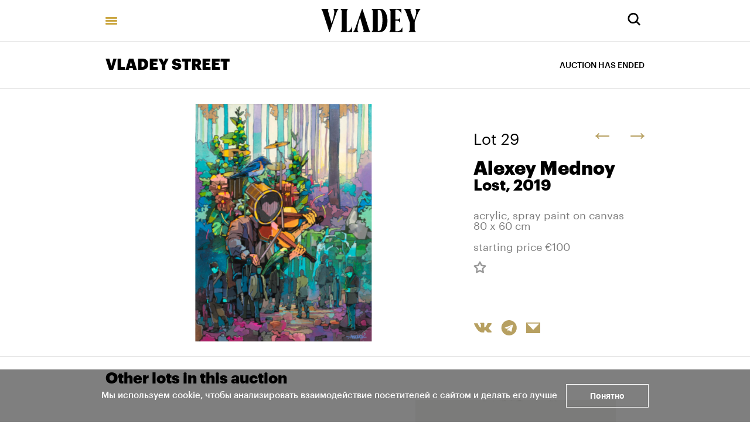

--- FILE ---
content_type: text/html; charset=utf-8
request_url: https://vladey.net/en/lot/6704
body_size: 45744
content:
<!doctype html>
<html lang="en" itemscope="itemscope" itemtype="http://schema.org/WebSite">
	<head>
		<title>Alexey Mednoy, Lost</title>
<meta charset="UTF-8" />
<meta name="viewport" content="width=device-width, maximum-scale=1, initial-scale=1, user-scalable=no" />
<meta http-equiv="X-UA-Compatible" content="IE=edge,chrome=1" />
<meta name="theme-color" content="#ffffff" />
<meta name="robots" content="index,follow" />
<meta name="keywords" content="Купить на аукционе VLADEY, VLADEY, современное искусство, художник, купить, аукцион, участие в аукционе, лот, эстимейт, русские художники, торги, вечерние торги, дневные торги, русские торги, christie's, sotheby's, phillips de pury, auction, artsy, paddle8, art, винзавод, winzavod, artplay, артплей" />
<meta name="description" content="" />

<meta itemprop="name" content="Alexey Mednoy, Lost" />
<meta itemprop="description" content="" />
<meta itemprop="image" content="https://api.vladey.net/storage/artwork/6796/detail_preview_image-29508aec84fed8015540cc14797f7903.jpg" />

<meta name="twitter:card" content="summary_large_image" />
<meta name="twitter:site" content=" " />
<meta name="twitter:creator" content=" " />
<meta name="twitter:title" content="Alexey Mednoy, Lost" />
<meta name="twitter:description" content="" />
<meta name="twitter:image" content="https://api.vladey.net/storage/artwork/6796/detail_preview_image-29508aec84fed8015540cc14797f7903.jpg" />

<meta property="og:title" content="Alexey Mednoy, Lost" />
<meta property="og:image" content="https://api.vladey.net/storage/artwork/6796/detail_preview_image-29508aec84fed8015540cc14797f7903.jpg" />
<meta property="og:type" content="website" />
<meta property="og:url" content="https://vladey.net/en/lot/6704" />
<meta property="og:description" content="" />
<meta property="og:site_name" content="VLADEY" />
<meta property="og:locale" content="en" />
<meta name="msapplication-TileColor" content="#ffffff" />

		<link rel="apple-touch-icon" sizes="32x32" href="/public/favicon_32.png">
<link rel="apple-touch-icon" sizes="64x64" href="/public/favicon_64.png">
<link rel="icon" type="image/png" sizes="32x32" href="/public/favicon_32.png">
<link rel="icon" type="image/png" sizes="64x64" href="/public/favicon_64.png">

		
			<link rel="stylesheet" type="text/css" href="/public/assets/application-96a70df9e9443274b7a2.css"/>
		
		<script src="/public/assets/raven.min.js" crossorigin="anonymous"></script>
<script type="text/javascript" src="/public/assets/modernizr.js" async="async"></script>

		<meta name="state" content="%7B%22main%22%3Anull%2C%22artists%22%3A%7B%22main%22%3Anull%2C%22entries%22%3A%7B%7D%7D%2C%22arthits%22%3A%7B%22data%22%3Anull%2C%22entries%22%3A%7B%7D%7D%2C%22exhibitions%22%3A%7B%22main%22%3Anull%2C%22entries%22%3A%7B%7D%7D%2C%22auctions%22%3A%7B%22main%22%3Anull%2C%22entries%22%3A%7B%7D%7D%2C%22news%22%3A%7B%22main%22%3Anull%2C%22entries%22%3A%7B%7D%7D%2C%22lots%22%3A%7B%22entries%22%3A%7B%226704%22%3A%7B%22id%22%3A6704%2C%22published_at%22%3A%222020-10-12T11%3A03%3A05.016%2B03%3A00%22%2C%22slug%22%3Anull%2C%22lot_number%22%3A29%2C%22lot_letter%22%3Anull%2C%22author_fee%22%3Afalse%2C%22status%22%3A%22sold%22%2C%22estimate_price_from_rub%22%3Anull%2C%22estimate_price_to_rub%22%3Anull%2C%22reserve_price_rub%22%3Anull%2C%22sell_price_rub%22%3Anull%2C%22estimate_price_from_eur%22%3A100%2C%22estimate_price_to_eur%22%3Anull%2C%22reserve_price_eur%22%3Anull%2C%22sell_price_eur%22%3Anull%2C%22share%22%3A%7B%22title%22%3A%22Alexey%20Mednoy%2C%20Lost%22%2C%22description%22%3A%22%22%2C%22image%22%3A%22https%3A%2F%2Fapi.vladey.net%2Fstorage%2Fartwork%2F6796%2Fdetail_preview_image-29508aec84fed8015540cc14797f7903.jpg%22%7D%2C%22auction%22%3A%7B%22id%22%3A109%2C%22slug%22%3A%22street2%22%2C%22status%22%3A%22completed%22%2C%22display_prices%22%3Anull%2C%22link%22%3A%22https%3A%2F%2Fonline.vladey.net%2Fauction%2F95%22%2C%22title%22%3A%22VLADEY%20STREET%22%2C%22starts_at%22%3A%222020-10-17T15%3A00%3A00.000%2B03%3A00%22%2C%22entry_from%22%3A%222020-10-12T12%3A00%3A00.000%2B03%3A00%22%2C%22entry_to%22%3A%222020-10-17T13%3A00%3A00.000%2B03%3A00%22%2C%22image%22%3A%22https%3A%2F%2Fapi.vladey.net%2Fstorage%2Fauction%2F109%2Fpreview_cover_image-8fdab6fa6334ee1c9c6842ae922301af.jpeg%22%2C%22year%22%3A%222020%22%2C%22format%22%3A%7B%22id%22%3A11%2C%22title%22%3A%22Curatorial%22%7D%2C%22place%22%3A%7B%22id%22%3A15%2C%22title%22%3A%22%23artissafe%22%2C%22address%22%3Anull%7D%7D%2C%22prev%22%3A%7B%22id%22%3A6716%2C%22slug%22%3Anull%7D%2C%22next%22%3A%7B%22id%22%3A6694%2C%22slug%22%3Anull%7D%2C%22artwork%22%3A%7B%22id%22%3A6796%2C%22slug%22%3Anull%2C%22title%22%3A%22Lost%22%2C%22technique%22%3A%22acrylic%2C%20spray%20paint%20on%20canvas%22%2C%22size%22%3A%2280%20%D1%85%2060%20cm%22%2C%22description%22%3Anull%2C%22image%22%3A%22https%3A%2F%2Fapi.vladey.net%2Fstorage%2Fartwork%2F6796%2Fcover_preview_image-29508aec84fed8015540cc14797f7903.jpg%22%2C%22images%22%3Anull%2C%22detail_image%22%3A%22https%3A%2F%2Fapi.vladey.net%2Fstorage%2Fartwork%2F6796%2Fdetail_preview_image-29508aec84fed8015540cc14797f7903.jpg%22%2C%22copies_number%22%3Anull%2C%22year%22%3A%222019%22%2C%22view_in_interier%22%3Afalse%2C%22share%22%3A%7B%22title%22%3A%22Lost%22%2C%22description%22%3A%22%22%2C%22image%22%3A%22https%3A%2F%2Fapi.vladey.net%2Fstorage%2Fartwork%2F6796%2Fdetail_preview_image-29508aec84fed8015540cc14797f7903.jpg%22%7D%2C%22width%22%3A0%2C%22height%22%3A0%2C%22notes%22%3Anull%2C%22artists%22%3A%5B%7B%22id%22%3A1046%2C%22slug%22%3A%22alexey-mednoy%22%2C%22full_name%22%3A%22Alexey%20Mednoy%22%2C%22sorting_word%22%3A%22Mednoy%20Alexey%22%7D%5D%7D%2C%22related_lots%22%3A%5B%7B%22id%22%3A6683%2C%22slug%22%3Anull%2C%22lot_number%22%3A1%2C%22lot_letter%22%3A%22%22%2C%22author_fee%22%3Afalse%2C%22status%22%3A%22sold%22%2C%22estimate_price_from_rub%22%3Anull%2C%22estimate_price_to_rub%22%3Anull%2C%22reserve_price_rub%22%3Anull%2C%22sell_price_rub%22%3Anull%2C%22estimate_price_from_eur%22%3A100%2C%22estimate_price_to_eur%22%3Anull%2C%22reserve_price_eur%22%3Anull%2C%22sell_price_eur%22%3Anull%2C%22artwork%22%3A%7B%22id%22%3A6775%2C%22slug%22%3Anull%2C%22title%22%3A%22smile%20%E2%84%968%22%2C%22technique%22%3A%22plywood%2C%20plexiglass%2C%20aerosol%2C%20acrylic%2C%20varnish%2C%20nylon%22%2C%22year%22%3A%222020%22%2C%22size%22%3A%2253%20x%2080%20cm%22%2C%22copies_number%22%3Anull%2C%22image%22%3A%7B%22url%22%3A%22https%3A%2F%2Fapi.vladey.net%2Fstorage%2Fartwork%2F6775%2Fregular_preview_image-e6a551f35a5a2108a0c6e3745f10b404.jpg%22%2C%22width%22%3A760%2C%22height%22%3A760%7D%2C%22for_sale%22%3Afalse%2C%22auctions%22%3A%5B%7B%22id%22%3A109%2C%22slug%22%3A%22street2%22%2C%22title%22%3A%22VLADEY%20STREET%22%7D%5D%2C%22artlogic_artist_name%22%3A%22Amkie%2C%20Roma%22%2C%22notes%22%3Anull%2C%22artists%22%3A%5B%7B%22id%22%3A1044%2C%22slug%22%3A%22roma-amkie%22%2C%22full_name%22%3A%22Roma%20Amkie%22%2C%22sorting_word%22%3A%22Amkie%20Roma%22%7D%5D%7D%7D%2C%7B%22id%22%3A6703%2C%22slug%22%3Anull%2C%22lot_number%22%3A2%2C%22lot_letter%22%3Anull%2C%22author_fee%22%3Afalse%2C%22status%22%3A%22sold%22%2C%22estimate_price_from_rub%22%3Anull%2C%22estimate_price_to_rub%22%3Anull%2C%22reserve_price_rub%22%3Anull%2C%22sell_price_rub%22%3Anull%2C%22estimate_price_from_eur%22%3A100%2C%22estimate_price_to_eur%22%3Anull%2C%22reserve_price_eur%22%3Anull%2C%22sell_price_eur%22%3Anull%2C%22artwork%22%3A%7B%22id%22%3A6795%2C%22slug%22%3Anull%2C%22title%22%3A%22Sights%22%2C%22technique%22%3A%22acrylic%20on%20canvas%22%2C%22year%22%3A%222020%22%2C%22size%22%3A%2270%20x%2070%20cm%22%2C%22copies_number%22%3Anull%2C%22image%22%3A%7B%22url%22%3A%22https%3A%2F%2Fapi.vladey.net%2Fstorage%2Fartwork%2F6795%2Fregular_preview_image-02b1b54c766ce8cf5b85080793437f50.jpg%22%2C%22width%22%3A760%2C%22height%22%3A755%7D%2C%22for_sale%22%3Afalse%2C%22auctions%22%3A%5B%7B%22id%22%3A109%2C%22slug%22%3A%22street2%22%2C%22title%22%3A%22VLADEY%20STREET%22%7D%5D%2C%22artlogic_artist_name%22%3A%22Marker%2C%20Misha%22%2C%22notes%22%3Anull%2C%22artists%22%3A%5B%7B%22id%22%3A989%2C%22slug%22%3A%22misha-marker%22%2C%22full_name%22%3A%22Misha%20Marker%22%2C%22sorting_word%22%3A%22Marker%20Misha%22%7D%5D%7D%7D%2C%7B%22id%22%3A6726%2C%22slug%22%3Anull%2C%22lot_number%22%3A3%2C%22lot_letter%22%3Anull%2C%22author_fee%22%3Afalse%2C%22status%22%3A%22sold%22%2C%22estimate_price_from_rub%22%3Anull%2C%22estimate_price_to_rub%22%3Anull%2C%22reserve_price_rub%22%3Anull%2C%22sell_price_rub%22%3Anull%2C%22estimate_price_from_eur%22%3A100%2C%22estimate_price_to_eur%22%3Anull%2C%22reserve_price_eur%22%3Anull%2C%22sell_price_eur%22%3Anull%2C%22artwork%22%3A%7B%22id%22%3A6818%2C%22slug%22%3Anull%2C%22title%22%3A%22Missed%20the%20plane%20from%20the%20series%20%C2%ABHappy%20people%C2%BB%22%2C%22technique%22%3A%22acrylic%20on%20canvas%22%2C%22year%22%3A%222020%22%2C%22size%22%3A%2260%20x%2050%20cm%22%2C%22copies_number%22%3Anull%2C%22image%22%3A%7B%22url%22%3A%22https%3A%2F%2Fapi.vladey.net%2Fstorage%2Fartwork%2F6818%2Fregular_preview_image-1dfac9dd62fdda149d4a499bb0bf9edb.jpg%22%2C%22width%22%3A760%2C%22height%22%3A922%7D%2C%22for_sale%22%3Afalse%2C%22auctions%22%3A%5B%7B%22id%22%3A109%2C%22slug%22%3A%22street2%22%2C%22title%22%3A%22VLADEY%20STREET%22%7D%5D%2C%22artlogic_artist_name%22%3A%22Turben%22%2C%22notes%22%3Anull%2C%22artists%22%3A%5B%7B%22id%22%3A1001%2C%22slug%22%3A%22turben%22%2C%22full_name%22%3A%22Turben%22%2C%22sorting_word%22%3A%22Turben%22%7D%5D%7D%7D%2C%7B%22id%22%3A6697%2C%22slug%22%3Anull%2C%22lot_number%22%3A4%2C%22lot_letter%22%3Anull%2C%22author_fee%22%3Afalse%2C%22status%22%3A%22sold%22%2C%22estimate_price_from_rub%22%3Anull%2C%22estimate_price_to_rub%22%3Anull%2C%22reserve_price_rub%22%3Anull%2C%22sell_price_rub%22%3Anull%2C%22estimate_price_from_eur%22%3A100%2C%22estimate_price_to_eur%22%3Anull%2C%22reserve_price_eur%22%3Anull%2C%22sell_price_eur%22%3Anull%2C%22artwork%22%3A%7B%22id%22%3A6789%2C%22slug%22%3Anull%2C%22title%22%3A%22From%20the%20series%20%C2%ABweb2.0%C2%BB%22%2C%22technique%22%3A%22spray%20paint%2C%20printing%20on%20film%22%2C%22year%22%3A%222020%22%2C%22size%22%3A%22150%20x%2080%20cm%22%2C%22copies_number%22%3Anull%2C%22image%22%3A%7B%22url%22%3A%22https%3A%2F%2Fapi.vladey.net%2Fstorage%2Fartwork%2F6789%2Fregular_preview_image-35c7f508f29474b531018be167416c15.jpg%22%2C%22width%22%3A760%2C%22height%22%3A1436%7D%2C%22for_sale%22%3Afalse%2C%22auctions%22%3A%5B%7B%22id%22%3A109%2C%22slug%22%3A%22street2%22%2C%22title%22%3A%22VLADEY%20STREET%22%7D%5D%2C%22artlogic_artist_name%22%3A%22Gudwin%2C%20Misha%22%2C%22notes%22%3Anull%2C%22artists%22%3A%5B%7B%22id%22%3A1002%2C%22slug%22%3A%22misha-gudwin%22%2C%22full_name%22%3A%22Misha%20Gudwin%22%2C%22sorting_word%22%3A%22Gudwin%20Misha%22%7D%5D%7D%7D%2C%7B%22id%22%3A6715%2C%22slug%22%3Anull%2C%22lot_number%22%3A5%2C%22lot_letter%22%3A%22%22%2C%22author_fee%22%3Afalse%2C%22status%22%3A%22sold%22%2C%22estimate_price_from_rub%22%3Anull%2C%22estimate_price_to_rub%22%3Anull%2C%22reserve_price_rub%22%3Anull%2C%22sell_price_rub%22%3Anull%2C%22estimate_price_from_eur%22%3A100%2C%22estimate_price_to_eur%22%3Anull%2C%22reserve_price_eur%22%3Anull%2C%22sell_price_eur%22%3Anull%2C%22artwork%22%3A%7B%22id%22%3A6807%2C%22slug%22%3Anull%2C%22title%22%3A%22Up%20from%20the%20series%20%C2%ABLoneliness%C2%BB%22%2C%22technique%22%3A%22canvas%2C%20plywood%2C%20acrylic%2C%20stencil%22%2C%22year%22%3A%222020%22%2C%22size%22%3A%2260%20%D1%85%2060%20cm%22%2C%22copies_number%22%3Anull%2C%22image%22%3A%7B%22url%22%3A%22https%3A%2F%2Fapi.vladey.net%2Fstorage%2Fartwork%2F6807%2Fregular_preview_image-40222f08f4a33595b04f2e0fd1c28cdd.jpg%22%2C%22width%22%3A760%2C%22height%22%3A756%7D%2C%22for_sale%22%3Afalse%2C%22auctions%22%3A%5B%7B%22id%22%3A109%2C%22slug%22%3A%22street2%22%2C%22title%22%3A%22VLADEY%20STREET%22%7D%2C%7B%22id%22%3A149%2C%22slug%22%3A%22100x101%22%2C%22title%22%3A%22100%20for%20100%22%7D%5D%2C%22artlogic_artist_name%22%3A%22PTRK%2C%20Slava%22%2C%22notes%22%3Anull%2C%22artists%22%3A%5B%7B%22id%22%3A517%2C%22slug%22%3A%22slava-ptrk%22%2C%22full_name%22%3A%22Slava%20Ptrk%22%2C%22sorting_word%22%3A%22Ptrk%20Slava%22%7D%5D%7D%7D%2C%7B%22id%22%3A6691%2C%22slug%22%3Anull%2C%22lot_number%22%3A6%2C%22lot_letter%22%3Anull%2C%22author_fee%22%3Afalse%2C%22status%22%3A%22sold%22%2C%22estimate_price_from_rub%22%3Anull%2C%22estimate_price_to_rub%22%3Anull%2C%22reserve_price_rub%22%3Anull%2C%22sell_price_rub%22%3Anull%2C%22estimate_price_from_eur%22%3A100%2C%22estimate_price_to_eur%22%3Anull%2C%22reserve_price_eur%22%3Anull%2C%22sell_price_eur%22%3Anull%2C%22artwork%22%3A%7B%22id%22%3A6783%2C%22slug%22%3Anull%2C%22title%22%3A%22Bird%20of%20prey%22%2C%22technique%22%3A%22stencil%2C%20acrylic%20on%20board%20for%20skateboard%22%2C%22year%22%3A%222011%22%2C%22size%22%3A%2278%20x%2019%20cm%22%2C%22copies_number%22%3Anull%2C%22image%22%3A%7B%22url%22%3A%22https%3A%2F%2Fapi.vladey.net%2Fstorage%2Fartwork%2F6783%2Fregular_preview_image-e1fcb1aa30b6077d6c8e0313dacbedb7.jpg%22%2C%22width%22%3A760%2C%22height%22%3A1140%7D%2C%22for_sale%22%3Afalse%2C%22auctions%22%3A%5B%7B%22id%22%3A109%2C%22slug%22%3A%22street2%22%2C%22title%22%3A%22VLADEY%20STREET%22%7D%5D%2C%22artlogic_artist_name%22%3A%22Doping-Pong%22%2C%22notes%22%3Anull%2C%22artists%22%3A%5B%7B%22id%22%3A608%2C%22slug%22%3A%22doping-pong%22%2C%22full_name%22%3A%22Doping-Pong%20Group%22%2C%22sorting_word%22%3A%22Doping-Pong%22%7D%5D%7D%7D%2C%7B%22id%22%3A6725%2C%22slug%22%3Anull%2C%22lot_number%22%3A7%2C%22lot_letter%22%3Anull%2C%22author_fee%22%3Afalse%2C%22status%22%3A%22sold%22%2C%22estimate_price_from_rub%22%3Anull%2C%22estimate_price_to_rub%22%3Anull%2C%22reserve_price_rub%22%3Anull%2C%22sell_price_rub%22%3Anull%2C%22estimate_price_from_eur%22%3A100%2C%22estimate_price_to_eur%22%3Anull%2C%22reserve_price_eur%22%3Anull%2C%22sell_price_eur%22%3Anull%2C%22artwork%22%3A%7B%22id%22%3A6817%2C%22slug%22%3Anull%2C%22title%22%3A%22Smoking%20Smoke%22%2C%22technique%22%3A%22acrylic%20on%20canvas%22%2C%22year%22%3A%222020%22%2C%22size%22%3A%2250%20x%2040%20cm%22%2C%22copies_number%22%3Anull%2C%22image%22%3A%7B%22url%22%3A%22https%3A%2F%2Fapi.vladey.net%2Fstorage%2Fartwork%2F6817%2Fregular_preview_image-0a63dc7d2ad51ad174bb5cc4a1c70c86.jpg%22%2C%22width%22%3A760%2C%22height%22%3A950%7D%2C%22for_sale%22%3Afalse%2C%22auctions%22%3A%5B%7B%22id%22%3A109%2C%22slug%22%3A%22street2%22%2C%22title%22%3A%22VLADEY%20STREET%22%7D%5D%2C%22artlogic_artist_name%22%3A%22Tsarenkov%2C%20Vitaly%22%2C%22notes%22%3Anull%2C%22artists%22%3A%5B%7B%22id%22%3A1041%2C%22slug%22%3A%22vitaly-tsarenkov%22%2C%22full_name%22%3A%22Vitaly%20Tsarenkov%22%2C%22sorting_word%22%3A%22Tsarenkov%20Vitaly%22%7D%5D%7D%7D%2C%7B%22id%22%3A6731%2C%22slug%22%3Anull%2C%22lot_number%22%3A8%2C%22lot_letter%22%3A%22%22%2C%22author_fee%22%3Afalse%2C%22status%22%3A%22sold%22%2C%22estimate_price_from_rub%22%3Anull%2C%22estimate_price_to_rub%22%3Anull%2C%22reserve_price_rub%22%3Anull%2C%22sell_price_rub%22%3Anull%2C%22estimate_price_from_eur%22%3A100%2C%22estimate_price_to_eur%22%3Anull%2C%22reserve_price_eur%22%3Anull%2C%22sell_price_eur%22%3Anull%2C%22artwork%22%3A%7B%22id%22%3A6823%2C%22slug%22%3Anull%2C%22title%22%3A%22Vandals%22%2C%22technique%22%3A%22stencil%2C%20spray%20paint%2C%20author's%20texture%20on%20canvas%22%2C%22year%22%3A%222020%22%2C%22size%22%3A%22105%20%D1%85%20130%20cm%22%2C%22copies_number%22%3Anull%2C%22image%22%3A%7B%22url%22%3A%22https%3A%2F%2Fapi.vladey.net%2Fstorage%2Fartwork%2F6823%2Fregular_preview_image-dc97fcc3eb55d8a2d05b3eadc0b1532d.jpg%22%2C%22width%22%3A760%2C%22height%22%3A621%7D%2C%22for_sale%22%3Afalse%2C%22auctions%22%3A%5B%7B%22id%22%3A129%2C%22slug%22%3A%22x6%22%2C%22title%22%3A%22VLADEY%20X%22%7D%2C%7B%22id%22%3A109%2C%22slug%22%3A%22street2%22%2C%22title%22%3A%22VLADEY%20STREET%22%7D%5D%2C%22artlogic_artist_name%22%3A%22Zoom%22%2C%22notes%22%3Anull%2C%22artists%22%3A%5B%7B%22id%22%3A889%2C%22slug%22%3A%22zoomstreetart%22%2C%22full_name%22%3A%22Zoom%22%2C%22sorting_word%22%3A%22Zoomstreetart%22%7D%5D%7D%7D%2C%7B%22id%22%3A6681%2C%22slug%22%3Anull%2C%22lot_number%22%3A9%2C%22lot_letter%22%3Anull%2C%22author_fee%22%3Afalse%2C%22status%22%3A%22sold%22%2C%22estimate_price_from_rub%22%3Anull%2C%22estimate_price_to_rub%22%3Anull%2C%22reserve_price_rub%22%3Anull%2C%22sell_price_rub%22%3Anull%2C%22estimate_price_from_eur%22%3A100%2C%22estimate_price_to_eur%22%3Anull%2C%22reserve_price_eur%22%3Anull%2C%22sell_price_eur%22%3Anull%2C%22artwork%22%3A%7B%22id%22%3A6773%2C%22slug%22%3Anull%2C%22title%22%3A%22Words%20will%20be%20found%22%2C%22technique%22%3A%22acrylic%20on%20canvas%22%2C%22year%22%3A%222020%22%2C%22size%22%3A%22100%20%D1%85%2090%20cm%22%2C%22copies_number%22%3Anull%2C%22image%22%3A%7B%22url%22%3A%22https%3A%2F%2Fapi.vladey.net%2Fstorage%2Fartwork%2F6773%2Fregular_preview_image-20936a75dfe58c44f7a8405bf8575f24.jpg%22%2C%22width%22%3A760%2C%22height%22%3A849%7D%2C%22for_sale%22%3Afalse%2C%22auctions%22%3A%5B%7B%22id%22%3A109%2C%22slug%22%3A%22street2%22%2C%22title%22%3A%22VLADEY%20STREET%22%7D%5D%2C%22artlogic_artist_name%22%3A%22Abikh%2C%20Vladimir%22%2C%22notes%22%3Anull%2C%22artists%22%3A%5B%7B%22id%22%3A986%2C%22slug%22%3A%22vladimir-abikh%22%2C%22full_name%22%3A%22Vladimir%20Abikh%22%2C%22sorting_word%22%3A%22Abikh%20Vladimir%20%22%7D%5D%7D%7D%2C%7B%22id%22%3A6733%2C%22slug%22%3Anull%2C%22lot_number%22%3A10%2C%22lot_letter%22%3Anull%2C%22author_fee%22%3Afalse%2C%22status%22%3A%22sold%22%2C%22estimate_price_from_rub%22%3Anull%2C%22estimate_price_to_rub%22%3Anull%2C%22reserve_price_rub%22%3Anull%2C%22sell_price_rub%22%3Anull%2C%22estimate_price_from_eur%22%3A100%2C%22estimate_price_to_eur%22%3Anull%2C%22reserve_price_eur%22%3Anull%2C%22sell_price_eur%22%3Anull%2C%22artwork%22%3A%7B%22id%22%3A6825%2C%22slug%22%3Anull%2C%22title%22%3A%22Up%20from%20the%20series%20%C2%ABThe%20Future%20of%20the%20Past%C2%BB%22%2C%22technique%22%3A%22enamel%20on%20canvas%22%2C%22year%22%3A%222016%22%2C%22size%22%3A%2250%20x%2040%20cm%22%2C%22copies_number%22%3Anull%2C%22image%22%3A%7B%22url%22%3A%22https%3A%2F%2Fapi.vladey.net%2Fstorage%2Fartwork%2F6825%2Fregular_preview_image-fcdc9e6ee36c500509b7cdaa8f217784.jpg%22%2C%22width%22%3A760%2C%22height%22%3A941%7D%2C%22for_sale%22%3Afalse%2C%22auctions%22%3A%5B%7B%22id%22%3A109%2C%22slug%22%3A%22street2%22%2C%22title%22%3A%22VLADEY%20STREET%22%7D%5D%2C%22artlogic_artist_name%22%3A%22Most%2C%20Misha%22%2C%22notes%22%3Anull%2C%22artists%22%3A%5B%7B%22id%22%3A563%2C%22slug%22%3A%22misha-most%22%2C%22full_name%22%3A%22Misha%20Most%22%2C%22sorting_word%22%3A%22Most%20Misha%22%7D%5D%7D%7D%2C%7B%22id%22%3A6738%2C%22slug%22%3Anull%2C%22lot_number%22%3A11%2C%22lot_letter%22%3Anull%2C%22author_fee%22%3Afalse%2C%22status%22%3A%22sold%22%2C%22estimate_price_from_rub%22%3Anull%2C%22estimate_price_to_rub%22%3Anull%2C%22reserve_price_rub%22%3Anull%2C%22sell_price_rub%22%3Anull%2C%22estimate_price_from_eur%22%3A100%2C%22estimate_price_to_eur%22%3Anull%2C%22reserve_price_eur%22%3Anull%2C%22sell_price_eur%22%3Anull%2C%22artwork%22%3A%7B%22id%22%3A6828%2C%22slug%22%3Anull%2C%22title%22%3A%22Sorry%2C%20but%20purchasing%20this%20(and%20similar)%20image%20doesn't%20bring%20you%20any%20closer%20to%20understanding%20street%20art.%20No%20way%22%2C%22technique%22%3A%22acrylic%2C%20varnish%20on%20canvas%22%2C%22year%22%3A%222020%22%2C%22size%22%3A%2270%20x%2050%20cm%22%2C%22copies_number%22%3Anull%2C%22image%22%3A%7B%22url%22%3A%22https%3A%2F%2Fapi.vladey.net%2Fstorage%2Fartwork%2F6828%2Fregular_preview_image-13f270e6bcfbed100d0519bb872feb59.jpg%22%2C%22width%22%3A760%2C%22height%22%3A1074%7D%2C%22for_sale%22%3Afalse%2C%22auctions%22%3A%5B%7B%22id%22%3A109%2C%22slug%22%3A%22street2%22%2C%22title%22%3A%22VLADEY%20STREET%22%7D%5D%2C%22artlogic_artist_name%22%3A%22Kto%2C%20Kirill%22%2C%22notes%22%3Anull%2C%22artists%22%3A%5B%7B%22id%22%3A614%2C%22slug%22%3A%22kirill-lebedev-kto%22%2C%22full_name%22%3A%22Kirill%20Lebedev%20(Kto)%22%2C%22sorting_word%22%3A%22Kto%20Lebedev%20Kirill%22%7D%5D%7D%7D%2C%7B%22id%22%3A6687%2C%22slug%22%3Anull%2C%22lot_number%22%3A12%2C%22lot_letter%22%3Anull%2C%22author_fee%22%3Afalse%2C%22status%22%3A%22sold%22%2C%22estimate_price_from_rub%22%3Anull%2C%22estimate_price_to_rub%22%3Anull%2C%22reserve_price_rub%22%3Anull%2C%22sell_price_rub%22%3Anull%2C%22estimate_price_from_eur%22%3A100%2C%22estimate_price_to_eur%22%3Anull%2C%22reserve_price_eur%22%3Anull%2C%22sell_price_eur%22%3Anull%2C%22artwork%22%3A%7B%22id%22%3A6779%2C%22slug%22%3Anull%2C%22title%22%3A%22Shot%22%2C%22technique%22%3A%22acrylic%2C%20marker%20on%20canvas%22%2C%22year%22%3A%222020%22%2C%22size%22%3A%22150%20x%20150%20cm%22%2C%22copies_number%22%3Anull%2C%22image%22%3A%7B%22url%22%3A%22https%3A%2F%2Fapi.vladey.net%2Fstorage%2Fartwork%2F6779%2Fregular_preview_image-52754850243099c9fdb720593ecad036.jpg%22%2C%22width%22%3A760%2C%22height%22%3A758%7D%2C%22for_sale%22%3Afalse%2C%22auctions%22%3A%5B%7B%22id%22%3A109%2C%22slug%22%3A%22street2%22%2C%22title%22%3A%22VLADEY%20STREET%22%7D%5D%2C%22artlogic_artist_name%22%3A%22Ches%2C%20Sergey%20Ovseykin%2C%20Evgeny%22%2C%22notes%22%3Anull%2C%22artists%22%3A%5B%7B%22id%22%3A1042%2C%22slug%22%3A%22ovseykin-ches%22%2C%22full_name%22%3A%22Sergey%20Ovseykin%2C%20Evgeny%20Ches%22%2C%22sorting_word%22%3A%22Ovseykin%20Sergey%20Ches%20Evgeny%22%7D%5D%7D%7D%2C%7B%22id%22%3A6734%2C%22slug%22%3Anull%2C%22lot_number%22%3A13%2C%22lot_letter%22%3A%22%22%2C%22author_fee%22%3Afalse%2C%22status%22%3A%22sold%22%2C%22estimate_price_from_rub%22%3Anull%2C%22estimate_price_to_rub%22%3Anull%2C%22reserve_price_rub%22%3Anull%2C%22sell_price_rub%22%3Anull%2C%22estimate_price_from_eur%22%3A100%2C%22estimate_price_to_eur%22%3Anull%2C%22reserve_price_eur%22%3Anull%2C%22sell_price_eur%22%3Anull%2C%22artwork%22%3A%7B%22id%22%3A6803%2C%22slug%22%3Anull%2C%22title%22%3A%22Sixpack%20mode%202%22%2C%22technique%22%3A%22moisture%20resistant%20MDF%2C%20milling%20cut%2C%20acrylic%2C%20polyurethane%20varnish%22%2C%22year%22%3A%222020%22%2C%22size%22%3A%22100%20%D1%85%2080%20cm%22%2C%22copies_number%22%3Anull%2C%22image%22%3A%7B%22url%22%3A%22https%3A%2F%2Fapi.vladey.net%2Fstorage%2Fartwork%2F6803%2Fregular_preview_image-5668f3a80e9530c24c7d05da50eb815b.jpg%22%2C%22width%22%3A760%2C%22height%22%3A954%7D%2C%22for_sale%22%3Afalse%2C%22auctions%22%3A%5B%7B%22id%22%3A149%2C%22slug%22%3A%22100x101%22%2C%22title%22%3A%22100%20for%20100%22%7D%2C%7B%22id%22%3A109%2C%22slug%22%3A%22street2%22%2C%22title%22%3A%22VLADEY%20STREET%22%7D%5D%2C%22artlogic_artist_name%22%3A%22Nootk%2C%20Vova%22%2C%22notes%22%3Anull%2C%22artists%22%3A%5B%7B%22id%22%3A516%2C%22slug%22%3A%22vova-nootk%22%2C%22full_name%22%3A%22Vova%20Nootk%22%2C%22sorting_word%22%3A%22Nootk%22%7D%5D%7D%7D%2C%7B%22id%22%3A6720%2C%22slug%22%3Anull%2C%22lot_number%22%3A14%2C%22lot_letter%22%3A%22%22%2C%22author_fee%22%3Afalse%2C%22status%22%3A%22sold%22%2C%22estimate_price_from_rub%22%3Anull%2C%22estimate_price_to_rub%22%3Anull%2C%22reserve_price_rub%22%3Anull%2C%22sell_price_rub%22%3Anull%2C%22estimate_price_from_eur%22%3A100%2C%22estimate_price_to_eur%22%3Anull%2C%22reserve_price_eur%22%3Anull%2C%22sell_price_eur%22%3Anull%2C%22artwork%22%3A%7B%22id%22%3A6812%2C%22slug%22%3Anull%2C%22title%22%3A%22Personage%22%2C%22technique%22%3A%22spray%20paint%20on%20plastic%20assemblage%22%2C%22year%22%3A%222018%22%2C%22size%22%3A%2299%20%D1%85%20118%20cm%22%2C%22copies_number%22%3Anull%2C%22image%22%3A%7B%22url%22%3A%22https%3A%2F%2Fapi.vladey.net%2Fstorage%2Fartwork%2F6812%2Fregular_preview_image-87a26c73ae94c49fa1b202a3cbbe6d86.jpg%22%2C%22width%22%3A760%2C%22height%22%3A676%7D%2C%22for_sale%22%3Afalse%2C%22auctions%22%3A%5B%7B%22id%22%3A149%2C%22slug%22%3A%22100x101%22%2C%22title%22%3A%22100%20for%20100%22%7D%2C%7B%22id%22%3A109%2C%22slug%22%3A%22street2%22%2C%22title%22%3A%22VLADEY%20STREET%22%7D%5D%2C%22artlogic_artist_name%22%3A%22Shabbash%2C%20Darion%22%2C%22notes%22%3Anull%2C%22artists%22%3A%5B%7B%22id%22%3A894%2C%22slug%22%3A%22darion-shabbash%22%2C%22full_name%22%3A%22Darion%20Shabbash%22%2C%22sorting_word%22%3A%22Shabbash%20Darion%22%7D%5D%7D%7D%2C%7B%22id%22%3A6682%2C%22slug%22%3Anull%2C%22lot_number%22%3A15%2C%22lot_letter%22%3Anull%2C%22author_fee%22%3Afalse%2C%22status%22%3A%22sold%22%2C%22estimate_price_from_rub%22%3Anull%2C%22estimate_price_to_rub%22%3Anull%2C%22reserve_price_rub%22%3Anull%2C%22sell_price_rub%22%3Anull%2C%22estimate_price_from_eur%22%3A100%2C%22estimate_price_to_eur%22%3Anull%2C%22reserve_price_eur%22%3Anull%2C%22sell_price_eur%22%3Anull%2C%22artwork%22%3A%7B%22id%22%3A6774%2C%22slug%22%3Anull%2C%22title%22%3A%22East%22%2C%22technique%22%3A%22acrylic%20on%20canvas%22%2C%22year%22%3A%222020%22%2C%22size%22%3A%2250%20%D1%85%2040%20cm%22%2C%22copies_number%22%3Anull%2C%22image%22%3A%7B%22url%22%3A%22https%3A%2F%2Fapi.vladey.net%2Fstorage%2Fartwork%2F6774%2Fregular_preview_image-0ea573e3e7269f95de81dbcc382ae2a0.jpg%22%2C%22width%22%3A760%2C%22height%22%3A964%7D%2C%22for_sale%22%3Afalse%2C%22auctions%22%3A%5B%7B%22id%22%3A109%2C%22slug%22%3A%22street2%22%2C%22title%22%3A%22VLADEY%20STREET%22%7D%5D%2C%22artlogic_artist_name%22%3A%22Akue%22%2C%22notes%22%3Anull%2C%22artists%22%3A%5B%7B%22id%22%3A1015%2C%22slug%22%3A%22akue%22%2C%22full_name%22%3A%22Anatoly%20Akue%22%2C%22sorting_word%22%3A%22Akue%20Anatoly%22%7D%5D%7D%7D%2C%7B%22id%22%3A6707%2C%22slug%22%3Anull%2C%22lot_number%22%3A16%2C%22lot_letter%22%3A%22%22%2C%22author_fee%22%3Afalse%2C%22status%22%3A%22sold%22%2C%22estimate_price_from_rub%22%3Anull%2C%22estimate_price_to_rub%22%3Anull%2C%22reserve_price_rub%22%3Anull%2C%22sell_price_rub%22%3Anull%2C%22estimate_price_from_eur%22%3A100%2C%22estimate_price_to_eur%22%3Anull%2C%22reserve_price_eur%22%3Anull%2C%22sell_price_eur%22%3Anull%2C%22artwork%22%3A%7B%22id%22%3A6799%2C%22slug%22%3Anull%2C%22title%22%3A%22The%20hills%20were%20smoking%20in%20the%20east%22%2C%22technique%22%3A%22acrylic%2C%20spray%20paint%20on%20canvas%22%2C%22year%22%3A%222016%22%2C%22size%22%3A%2270%20%D1%85%2050%20cm%22%2C%22copies_number%22%3Anull%2C%22image%22%3A%7B%22url%22%3A%22https%3A%2F%2Fapi.vladey.net%2Fstorage%2Fartwork%2F6799%2Fregular_preview_image-6e42c8e5ff8adf32e52def77aa1d00a5.jpg%22%2C%22width%22%3A760%2C%22height%22%3A1065%7D%2C%22for_sale%22%3Afalse%2C%22auctions%22%3A%5B%7B%22id%22%3A149%2C%22slug%22%3A%22100x101%22%2C%22title%22%3A%22100%20for%20100%22%7D%2C%7B%22id%22%3A109%2C%22slug%22%3A%22street2%22%2C%22title%22%3A%22VLADEY%20STREET%22%7D%5D%2C%22artlogic_artist_name%22%3A%22Mozgi%2C%20Ilya%22%2C%22notes%22%3Anull%2C%22artists%22%3A%5B%7B%22id%22%3A700%2C%22slug%22%3A%22ilya-mozgi%22%2C%22full_name%22%3A%22Ilya%20Mozgi%22%2C%22sorting_word%22%3A%22Mozgi%20Ilya%22%7D%5D%7D%7D%2C%7B%22id%22%3A6689%2C%22slug%22%3Anull%2C%22lot_number%22%3A17%2C%22lot_letter%22%3A%22%22%2C%22author_fee%22%3Afalse%2C%22status%22%3A%22sold%22%2C%22estimate_price_from_rub%22%3Anull%2C%22estimate_price_to_rub%22%3Anull%2C%22reserve_price_rub%22%3Anull%2C%22sell_price_rub%22%3Anull%2C%22estimate_price_from_eur%22%3A100%2C%22estimate_price_to_eur%22%3Anull%2C%22reserve_price_eur%22%3Anull%2C%22sell_price_eur%22%3Anull%2C%22artwork%22%3A%7B%22id%22%3A6781%2C%22slug%22%3Anull%2C%22title%22%3A%22Endorphins%22%2C%22technique%22%3A%22acrylic%2C%20spray%20paint%2C%20silk%20screen%20printing%20on%20canvas%22%2C%22year%22%3A%222019%22%2C%22size%22%3A%2250%20%D1%85%2050%20cm%22%2C%22copies_number%22%3Anull%2C%22image%22%3A%7B%22url%22%3A%22https%3A%2F%2Fapi.vladey.net%2Fstorage%2Fartwork%2F6781%2Fregular_preview_image-ec0ad45e31b745a3c2b9baaebcc50f78.jpg%22%2C%22width%22%3A760%2C%22height%22%3A764%7D%2C%22for_sale%22%3Afalse%2C%22auctions%22%3A%5B%7B%22id%22%3A109%2C%22slug%22%3A%22street2%22%2C%22title%22%3A%22VLADEY%20STREET%22%7D%5D%2C%22artlogic_artist_name%22%3A%22Club%2C%20Zuk%22%2C%22notes%22%3Anull%2C%22artists%22%3A%5B%7B%22id%22%3A1048%2C%22slug%22%3A%22nikita-hodak%22%2C%22full_name%22%3A%22Nikita%20Hodak%20(Zuk%20Club)%22%2C%22sorting_word%22%3A%22Hodak%20Nikita%20Zuk%20Club%22%7D%5D%7D%7D%2C%7B%22id%22%3A6686%2C%22slug%22%3Anull%2C%22lot_number%22%3A18%2C%22lot_letter%22%3A%22%22%2C%22author_fee%22%3Afalse%2C%22status%22%3A%22sold%22%2C%22estimate_price_from_rub%22%3Anull%2C%22estimate_price_to_rub%22%3Anull%2C%22reserve_price_rub%22%3Anull%2C%22sell_price_rub%22%3Anull%2C%22estimate_price_from_eur%22%3A100%2C%22estimate_price_to_eur%22%3Anull%2C%22reserve_price_eur%22%3Anull%2C%22sell_price_eur%22%3Anull%2C%22artwork%22%3A%7B%22id%22%3A6778%2C%22slug%22%3Anull%2C%22title%22%3A%224%20characters%22%2C%22technique%22%3A%22acrylic%2C%20spray%20paint%20on%20canvas%22%2C%22year%22%3A%222017%22%2C%22size%22%3A%22170%20x%2050%20cm%22%2C%22copies_number%22%3Anull%2C%22image%22%3A%7B%22url%22%3A%22https%3A%2F%2Fapi.vladey.net%2Fstorage%2Fartwork%2F6778%2Fregular_preview_image-542c80720425d4c31845e97764ad897c.jpg%22%2C%22width%22%3A760%2C%22height%22%3A1634%7D%2C%22for_sale%22%3Afalse%2C%22auctions%22%3A%5B%7B%22id%22%3A109%2C%22slug%22%3A%22street2%22%2C%22title%22%3A%22VLADEY%20STREET%22%7D%2C%7B%22id%22%3A157%2C%22slug%22%3A%22vladeymix%22%2C%22title%22%3A%22VLADEY%202022%22%7D%5D%2C%22artlogic_artist_name%22%3A%22Bodrov%2C%20Ilya%22%2C%22notes%22%3Anull%2C%22artists%22%3A%5B%7B%22id%22%3A1004%2C%22slug%22%3A%22ilya-bodrov-playbodick%22%2C%22full_name%22%3A%22Ilya%20Bodrov%20Playbodick%22%2C%22sorting_word%22%3A%22Bodrov%20Ilya%20Playbodick%22%7D%5D%7D%7D%2C%7B%22id%22%3A6724%2C%22slug%22%3Anull%2C%22lot_number%22%3A19%2C%22lot_letter%22%3A%22%22%2C%22author_fee%22%3Afalse%2C%22status%22%3A%22sold%22%2C%22estimate_price_from_rub%22%3Anull%2C%22estimate_price_to_rub%22%3Anull%2C%22reserve_price_rub%22%3Anull%2C%22sell_price_rub%22%3Anull%2C%22estimate_price_from_eur%22%3A100%2C%22estimate_price_to_eur%22%3Anull%2C%22reserve_price_eur%22%3Anull%2C%22sell_price_eur%22%3Anull%2C%22artwork%22%3A%7B%22id%22%3A6816%2C%22slug%22%3Anull%2C%22title%22%3A%22Funky%20night%22%2C%22technique%22%3A%22spray%20paint%20on%20canvas%22%2C%22year%22%3A%222019%22%2C%22size%22%3A%22150%20x%20150%20cm%22%2C%22copies_number%22%3Anull%2C%22image%22%3A%7B%22url%22%3A%22https%3A%2F%2Fapi.vladey.net%2Fstorage%2Fartwork%2F6816%2Fregular_preview_image-fedcf7469471d5c5c88c5cab0b47a246.jpg%22%2C%22width%22%3A760%2C%22height%22%3A752%7D%2C%22for_sale%22%3Afalse%2C%22auctions%22%3A%5B%7B%22id%22%3A129%2C%22slug%22%3A%22x6%22%2C%22title%22%3A%22VLADEY%20X%22%7D%2C%7B%22id%22%3A109%2C%22slug%22%3A%22street2%22%2C%22title%22%3A%22VLADEY%20STREET%22%7D%2C%7B%22id%22%3A137%2C%22slug%22%3A%22all100oct2021%22%2C%22title%22%3A%22ALL%20FOR%20100%22%7D%5D%2C%22artlogic_artist_name%22%3A%22Truba%2C%20Arseniy%22%2C%22notes%22%3Anull%2C%22artists%22%3A%5B%7B%22id%22%3A1040%2C%22slug%22%3A%22arseniy-truba%22%2C%22full_name%22%3A%22Arseniy%20Truba%22%2C%22sorting_word%22%3A%22Truba%20Arseniy%22%7D%5D%7D%7D%2C%7B%22id%22%3A6684%2C%22slug%22%3Anull%2C%22lot_number%22%3A20%2C%22lot_letter%22%3Anull%2C%22author_fee%22%3Afalse%2C%22status%22%3A%22sold%22%2C%22estimate_price_from_rub%22%3Anull%2C%22estimate_price_to_rub%22%3Anull%2C%22reserve_price_rub%22%3Anull%2C%22sell_price_rub%22%3Anull%2C%22estimate_price_from_eur%22%3A100%2C%22estimate_price_to_eur%22%3Anull%2C%22reserve_price_eur%22%3Anull%2C%22sell_price_eur%22%3Anull%2C%22artwork%22%3A%7B%22id%22%3A6776%2C%22slug%22%3Anull%2C%22title%22%3A%22Thin%20ice%20of%20eternal%20youth%22%2C%22technique%22%3A%22acrylic%2C%20oil%2C%20spray%20paint%20on%20canvas%22%2C%22year%22%3A%222014%22%2C%22size%22%3A%2280%20%D1%85%2060%20cm%22%2C%22copies_number%22%3Anull%2C%22image%22%3A%7B%22url%22%3A%22https%3A%2F%2Fapi.vladey.net%2Fstorage%2Fartwork%2F6776%2Fregular_preview_image-1a1fa19365ed03a0244edf3bfb3a95a4.jpg%22%2C%22width%22%3A760%2C%22height%22%3A1014%7D%2C%22for_sale%22%3Afalse%2C%22auctions%22%3A%5B%7B%22id%22%3A109%2C%22slug%22%3A%22street2%22%2C%22title%22%3A%22VLADEY%20STREET%22%7D%5D%2C%22artlogic_artist_name%22%3A%22Bags%2C%20Stas%22%2C%22notes%22%3Anull%2C%22artists%22%3A%5B%7B%22id%22%3A1018%2C%22slug%22%3A%22stas-bags%22%2C%22full_name%22%3A%22Stas%20Bags%22%2C%22sorting_word%22%3A%22Bags%20Stas%22%7D%5D%7D%7D%2C%7B%22id%22%3A6735%2C%22slug%22%3Anull%2C%22lot_number%22%3A21%2C%22lot_letter%22%3Anull%2C%22author_fee%22%3Afalse%2C%22status%22%3A%22sold%22%2C%22estimate_price_from_rub%22%3Anull%2C%22estimate_price_to_rub%22%3Anull%2C%22reserve_price_rub%22%3Anull%2C%22sell_price_rub%22%3Anull%2C%22estimate_price_from_eur%22%3A100%2C%22estimate_price_to_eur%22%3Anull%2C%22reserve_price_eur%22%3Anull%2C%22sell_price_eur%22%3Anull%2C%22artwork%22%3A%7B%22id%22%3A6805%2C%22slug%22%3Anull%2C%22title%22%3A%22I'll%20bring%20you%20flowers%22%2C%22technique%22%3A%22carpet%2C%20handmade%22%2C%22year%22%3A%222020%22%2C%22size%22%3A%22113%20%D1%85%20183%20cm%22%2C%22copies_number%22%3Anull%2C%22image%22%3A%7B%22url%22%3A%22https%3A%2F%2Fapi.vladey.net%2Fstorage%2Fartwork%2F6805%2Fregular_preview_image-4bcdc26967e81d2f0a75aa04c5e836f0.jpg%22%2C%22width%22%3A760%2C%22height%22%3A479%7D%2C%22for_sale%22%3Afalse%2C%22auctions%22%3A%5B%7B%22id%22%3A109%2C%22slug%22%3A%22street2%22%2C%22title%22%3A%22VLADEY%20STREET%22%7D%5D%2C%22artlogic_artist_name%22%3A%22Peeks%2C%20Roma%22%2C%22notes%22%3Anull%2C%22artists%22%3A%5B%7B%22id%22%3A878%2C%22slug%22%3A%22roma-peeks%22%2C%22full_name%22%3A%22Roma%20Peeks%22%2C%22sorting_word%22%3A%22Peeks%20Roma%22%7D%5D%7D%7D%2C%7B%22id%22%3A6705%2C%22slug%22%3Anull%2C%22lot_number%22%3A22%2C%22lot_letter%22%3Anull%2C%22author_fee%22%3Afalse%2C%22status%22%3A%22sold%22%2C%22estimate_price_from_rub%22%3Anull%2C%22estimate_price_to_rub%22%3Anull%2C%22reserve_price_rub%22%3Anull%2C%22sell_price_rub%22%3Anull%2C%22estimate_price_from_eur%22%3A100%2C%22estimate_price_to_eur%22%3Anull%2C%22reserve_price_eur%22%3Anull%2C%22sell_price_eur%22%3Anull%2C%22artwork%22%3A%7B%22id%22%3A6797%2C%22slug%22%3Anull%2C%22title%22%3A%22Until%20Love%22%2C%22technique%22%3A%22spray%20paint%20on%20canvas%22%2C%22year%22%3A%222020%22%2C%22size%22%3A%22150%20%D1%85%20150%20cm%22%2C%22copies_number%22%3Anull%2C%22image%22%3A%7B%22url%22%3A%22https%3A%2F%2Fapi.vladey.net%2Fstorage%2Fartwork%2F6797%2Fregular_preview_image-154e1b495e9856a948fd01f76b6716b4.jpg%22%2C%22width%22%3A760%2C%22height%22%3A750%7D%2C%22for_sale%22%3Afalse%2C%22auctions%22%3A%5B%7B%22id%22%3A109%2C%22slug%22%3A%22street2%22%2C%22title%22%3A%22VLADEY%20STREET%22%7D%5D%2C%22artlogic_artist_name%22%3A%22Monster%2C%20Zak%20Mini%22%2C%22notes%22%3Anull%2C%22artists%22%3A%5B%7B%22id%22%3A925%2C%22slug%22%3A%22zak-mini-monster%22%2C%22full_name%22%3A%22Zak%20Mini%20Monster%22%2C%22sorting_word%22%3A%22Mini%20Monster%20Zak%22%7D%5D%7D%7D%2C%7B%22id%22%3A6699%2C%22slug%22%3Anull%2C%22lot_number%22%3A23%2C%22lot_letter%22%3Anull%2C%22author_fee%22%3Afalse%2C%22status%22%3A%22sold%22%2C%22estimate_price_from_rub%22%3Anull%2C%22estimate_price_to_rub%22%3Anull%2C%22reserve_price_rub%22%3Anull%2C%22sell_price_rub%22%3Anull%2C%22estimate_price_from_eur%22%3A100%2C%22estimate_price_to_eur%22%3Anull%2C%22reserve_price_eur%22%3Anull%2C%22sell_price_eur%22%3Anull%2C%22artwork%22%3A%7B%22id%22%3A6791%2C%22slug%22%3Anull%2C%22title%22%3A%22Untitled%22%2C%22technique%22%3A%22spray%20paint%2C%20matte%20varnish%20on%20canvas%22%2C%22year%22%3A%222020%22%2C%22size%22%3A%22100%20%D1%85%2050%20cm%22%2C%22copies_number%22%3Anull%2C%22image%22%3A%7B%22url%22%3A%22https%3A%2F%2Fapi.vladey.net%2Fstorage%2Fartwork%2F6791%2Fregular_preview_image-d6c0cf5489f547cd877edbf380e77b00.jpg%22%2C%22width%22%3A760%2C%22height%22%3A1537%7D%2C%22for_sale%22%3Afalse%2C%22auctions%22%3A%5B%7B%22id%22%3A109%2C%22slug%22%3A%22street2%22%2C%22title%22%3A%22VLADEY%20STREET%22%7D%5D%2C%22artlogic_artist_name%22%3A%22Ilya%20Slak%22%2C%22notes%22%3Anull%2C%22artists%22%3A%5B%7B%22id%22%3A994%2C%22slug%22%3A%22ilya-slak%22%2C%22full_name%22%3A%22Ilya%20Slak%20(Aesthetics%20Group)%22%2C%22sorting_word%22%3A%22Slak%20Ilya%22%7D%5D%7D%7D%2C%7B%22id%22%3A6728%2C%22slug%22%3Anull%2C%22lot_number%22%3A24%2C%22lot_letter%22%3Anull%2C%22author_fee%22%3Afalse%2C%22status%22%3A%22sold%22%2C%22estimate_price_from_rub%22%3Anull%2C%22estimate_price_to_rub%22%3Anull%2C%22reserve_price_rub%22%3Anull%2C%22sell_price_rub%22%3Anull%2C%22estimate_price_from_eur%22%3A100%2C%22estimate_price_to_eur%22%3Anull%2C%22reserve_price_eur%22%3Anull%2C%22sell_price_eur%22%3Anull%2C%22artwork%22%3A%7B%22id%22%3A6820%2C%22slug%22%3Anull%2C%22title%22%3A%22%E2%84%963%20from%20the%20series%20%C2%ABDawn%C2%BB%20(2%20parts)%22%2C%22technique%22%3A%22spay%20paint%2C%20stencil%20on%20fabric%22%2C%22year%22%3A%222019%22%2C%22size%22%3A%22280%20%D1%85%20330%20cm%20(all%20parts)%2C%20280%20x%20165%20cm%20(each%20part)%22%2C%22copies_number%22%3Anull%2C%22image%22%3A%7B%22url%22%3A%22https%3A%2F%2Fapi.vladey.net%2Fstorage%2Fartwork%2F6820%2Fregular_preview_image-86cdc93213ac2943451469941aa85b7d.jpg%22%2C%22width%22%3A760%2C%22height%22%3A507%7D%2C%22for_sale%22%3Afalse%2C%22auctions%22%3A%5B%7B%22id%22%3A109%2C%22slug%22%3A%22street2%22%2C%22title%22%3A%22VLADEY%20STREET%22%7D%5D%2C%22artlogic_artist_name%22%3A%22Vrukty%2C%20Frukty%22%2C%22notes%22%3Anull%2C%22artists%22%3A%5B%7B%22id%22%3A1026%2C%22slug%22%3A%22frukty-vrukty%22%2C%22full_name%22%3A%22Frukty%20Vrukty%22%2C%22sorting_word%22%3A%22Frukty%20Vrukty%22%7D%5D%7D%7D%2C%7B%22id%22%3A6717%2C%22slug%22%3Anull%2C%22lot_number%22%3A25%2C%22lot_letter%22%3Anull%2C%22author_fee%22%3Afalse%2C%22status%22%3A%22sold%22%2C%22estimate_price_from_rub%22%3Anull%2C%22estimate_price_to_rub%22%3Anull%2C%22reserve_price_rub%22%3Anull%2C%22sell_price_rub%22%3Anull%2C%22estimate_price_from_eur%22%3A100%2C%22estimate_price_to_eur%22%3Anull%2C%22reserve_price_eur%22%3Anull%2C%22sell_price_eur%22%3Anull%2C%22artwork%22%3A%7B%22id%22%3A6809%2C%22slug%22%3Anull%2C%22title%22%3A%22Closing%20the%20loop%22%2C%22technique%22%3A%22enamel%2C%20milling%20cutting%2C%20patina%2C%20varnish%20on%20MDF%22%2C%22year%22%3A%222019%22%2C%22size%22%3A%22100%20x%2080%20cm%22%2C%22copies_number%22%3Anull%2C%22image%22%3A%7B%22url%22%3A%22https%3A%2F%2Fapi.vladey.net%2Fstorage%2Fartwork%2F6809%2Fregular_preview_image-af8ab7b983ea372fc81c2805813dd626.jpg%22%2C%22width%22%3A760%2C%22height%22%3A969%7D%2C%22for_sale%22%3Afalse%2C%22auctions%22%3A%5B%7B%22id%22%3A109%2C%22slug%22%3A%22street2%22%2C%22title%22%3A%22VLADEY%20STREET%22%7D%5D%2C%22artlogic_artist_name%22%3A%22Retro%2C%20Dima%22%2C%22notes%22%3Anull%2C%22artists%22%3A%5B%7B%22id%22%3A916%2C%22slug%22%3A%22dima-retro%22%2C%22full_name%22%3A%22Dima%20Retro%22%2C%22sorting_word%22%3A%22Retro%20Dima%22%7D%5D%7D%7D%2C%7B%22id%22%3A6710%2C%22slug%22%3Anull%2C%22lot_number%22%3A26%2C%22lot_letter%22%3Anull%2C%22author_fee%22%3Afalse%2C%22status%22%3A%22sold%22%2C%22estimate_price_from_rub%22%3Anull%2C%22estimate_price_to_rub%22%3Anull%2C%22reserve_price_rub%22%3Anull%2C%22sell_price_rub%22%3Anull%2C%22estimate_price_from_eur%22%3A100%2C%22estimate_price_to_eur%22%3Anull%2C%22reserve_price_eur%22%3Anull%2C%22sell_price_eur%22%3Anull%2C%22artwork%22%3A%7B%22id%22%3A6802%2C%22slug%22%3Anull%2C%22title%22%3A%22Mask%20mode%20from%20the%20series%20%C2%ABHigh%20alert%20mode%C2%BB%22%2C%22technique%22%3A%22acrylic%2C%20spray%20paint%20on%20canvas%22%2C%22year%22%3A%222020%22%2C%22size%22%3A%22150%20%D1%85%20150%20cm%22%2C%22copies_number%22%3Anull%2C%22image%22%3A%7B%22url%22%3A%22https%3A%2F%2Fapi.vladey.net%2Fstorage%2Fartwork%2F6802%2Fregular_preview_image-f4e35b5d72887fee73d4e4e8922c19ca.jpg%22%2C%22width%22%3A760%2C%22height%22%3A760%7D%2C%22for_sale%22%3Afalse%2C%22auctions%22%3A%5B%7B%22id%22%3A109%2C%22slug%22%3A%22street2%22%2C%22title%22%3A%22VLADEY%20STREET%22%7D%5D%2C%22artlogic_artist_name%22%3A%22Nomerz%2C%20Nikita%22%2C%22notes%22%3Anull%2C%22artists%22%3A%5B%7B%22id%22%3A1021%2C%22slug%22%3A%22nikita-nomerz%22%2C%22full_name%22%3A%22Nikita%20Nomerz%22%2C%22sorting_word%22%3A%22Nomerz%20Nikita%22%7D%5D%7D%7D%2C%7B%22id%22%3A6732%2C%22slug%22%3Anull%2C%22lot_number%22%3A27%2C%22lot_letter%22%3Anull%2C%22author_fee%22%3Afalse%2C%22status%22%3A%22sold%22%2C%22estimate_price_from_rub%22%3Anull%2C%22estimate_price_to_rub%22%3Anull%2C%22reserve_price_rub%22%3Anull%2C%22sell_price_rub%22%3Anull%2C%22estimate_price_from_eur%22%3A100%2C%22estimate_price_to_eur%22%3Anull%2C%22reserve_price_eur%22%3Anull%2C%22sell_price_eur%22%3Anull%2C%22artwork%22%3A%7B%22id%22%3A6824%2C%22slug%22%3Anull%2C%22title%22%3A%22follower%22%2C%22technique%22%3A%22acrylic%2C%20spray%20paint%20on%20canvas%22%2C%22year%22%3A%222020%22%2C%22size%22%3A%2290%20%D1%85%2070%20cm%22%2C%22copies_number%22%3Anull%2C%22image%22%3A%7B%22url%22%3A%22https%3A%2F%2Fapi.vladey.net%2Fstorage%2Fartwork%2F6824%2Fregular_preview_image-9c671a4f2011f5ef3ba2fe9b2e93788c.jpg%22%2C%22width%22%3A760%2C%22height%22%3A976%7D%2C%22for_sale%22%3Afalse%2C%22auctions%22%3A%5B%7B%22id%22%3A109%2C%22slug%22%3A%22street2%22%2C%22title%22%3A%22VLADEY%20STREET%22%7D%5D%2C%22artlogic_artist_name%22%3A%22Grino%2C%20Vasily%22%2C%22notes%22%3Anull%2C%22artists%22%3A%5B%7B%22id%22%3A1052%2C%22slug%22%3A%22vasily-grino%22%2C%22full_name%22%3A%22Vasily%20Grino%22%2C%22sorting_word%22%3A%22Grino%20Vasily%22%7D%5D%7D%7D%2C%7B%22id%22%3A6716%2C%22slug%22%3Anull%2C%22lot_number%22%3A28%2C%22lot_letter%22%3Anull%2C%22author_fee%22%3Afalse%2C%22status%22%3A%22sold%22%2C%22estimate_price_from_rub%22%3Anull%2C%22estimate_price_to_rub%22%3Anull%2C%22reserve_price_rub%22%3Anull%2C%22sell_price_rub%22%3Anull%2C%22estimate_price_from_eur%22%3A100%2C%22estimate_price_to_eur%22%3Anull%2C%22reserve_price_eur%22%3Anull%2C%22sell_price_eur%22%3Anull%2C%22artwork%22%3A%7B%22id%22%3A6808%2C%22slug%22%3Anull%2C%22title%22%3A%22Before%20bedtime%22%2C%22technique%22%3A%22oil%20on%20canvas%22%2C%22year%22%3A%222020%22%2C%22size%22%3A%22100%20%D1%85%2085%20cm%22%2C%22copies_number%22%3Anull%2C%22image%22%3A%7B%22url%22%3A%22https%3A%2F%2Fapi.vladey.net%2Fstorage%2Fartwork%2F6808%2Fregular_preview_image-6e03d616663a3e650356095162d46bc8.jpg%22%2C%22width%22%3A760%2C%22height%22%3A1004%7D%2C%22for_sale%22%3Afalse%2C%22auctions%22%3A%5B%7B%22id%22%3A109%2C%22slug%22%3A%22street2%22%2C%22title%22%3A%22VLADEY%20STREET%22%7D%5D%2C%22artlogic_artist_name%22%3A%22Qbic%2C%20Rustam%22%2C%22notes%22%3Anull%2C%22artists%22%3A%5B%7B%22id%22%3A997%2C%22slug%22%3A%22rustam-qbic%22%2C%22full_name%22%3A%22Rustam%20QBic%20%22%2C%22sorting_word%22%3A%22QBic%20Rustam%22%7D%5D%7D%7D%2C%7B%22id%22%3A6694%2C%22slug%22%3Anull%2C%22lot_number%22%3A30%2C%22lot_letter%22%3A%22%22%2C%22author_fee%22%3Afalse%2C%22status%22%3A%22sold%22%2C%22estimate_price_from_rub%22%3Anull%2C%22estimate_price_to_rub%22%3Anull%2C%22reserve_price_rub%22%3Anull%2C%22sell_price_rub%22%3Anull%2C%22estimate_price_from_eur%22%3A100%2C%22estimate_price_to_eur%22%3Anull%2C%22reserve_price_eur%22%3Anull%2C%22sell_price_eur%22%3Anull%2C%22artwork%22%3A%7B%22id%22%3A6786%2C%22slug%22%3Anull%2C%22title%22%3A%22Madonna%22%2C%22technique%22%3A%22acrylic%2C%20spray%20paint%20on%20canvas%22%2C%22year%22%3A%222020%22%2C%22size%22%3A%22D%20%3D%2080%20cm%22%2C%22copies_number%22%3Anull%2C%22image%22%3A%7B%22url%22%3A%22https%3A%2F%2Fapi.vladey.net%2Fstorage%2Fartwork%2F6786%2Fregular_preview_image-454c3088542f08467730dfa81e3d1878.jpg%22%2C%22width%22%3A760%2C%22height%22%3A757%7D%2C%22for_sale%22%3Afalse%2C%22auctions%22%3A%5B%7B%22id%22%3A109%2C%22slug%22%3A%22street2%22%2C%22title%22%3A%22VLADEY%20STREET%22%7D%5D%2C%22artlogic_artist_name%22%3A%22Golopolosov%2C%20Egor%22%2C%22notes%22%3Anull%2C%22artists%22%3A%5B%7B%22id%22%3A1045%2C%22slug%22%3A%22egor-golopolosov%22%2C%22full_name%22%3A%22Egor%20Golopolosov%22%2C%22sorting_word%22%3A%22Golopolosov%20Egor%22%7D%5D%7D%7D%2C%7B%22id%22%3A6719%2C%22slug%22%3Anull%2C%22lot_number%22%3A32%2C%22lot_letter%22%3A%22%22%2C%22author_fee%22%3Afalse%2C%22status%22%3A%22sold%22%2C%22estimate_price_from_rub%22%3Anull%2C%22estimate_price_to_rub%22%3Anull%2C%22reserve_price_rub%22%3Anull%2C%22sell_price_rub%22%3Anull%2C%22estimate_price_from_eur%22%3A100%2C%22estimate_price_to_eur%22%3Anull%2C%22reserve_price_eur%22%3Anull%2C%22sell_price_eur%22%3Anull%2C%22artwork%22%3A%7B%22id%22%3A6811%2C%22slug%22%3Anull%2C%22title%22%3A%22Moscow%20121%22%2C%22technique%22%3A%22acrylic%2C%20spray%20paint%2C%20varnish%20on%20canvas%22%2C%22year%22%3A%222017%22%2C%22size%22%3A%2237%20%D1%85%2080%20cm%22%2C%22copies_number%22%3Anull%2C%22image%22%3A%7B%22url%22%3A%22https%3A%2F%2Fapi.vladey.net%2Fstorage%2Fartwork%2F6811%2Fregular_preview_image-a1769e8e435e4d7c34ca14337a0bfbf2.jpg%22%2C%22width%22%3A760%2C%22height%22%3A349%7D%2C%22for_sale%22%3Afalse%2C%22auctions%22%3A%5B%7B%22id%22%3A109%2C%22slug%22%3A%22street2%22%2C%22title%22%3A%22VLADEY%20STREET%22%7D%5D%2C%22artlogic_artist_name%22%3A%22SE%2C%20Aleksey%22%2C%22notes%22%3Anull%2C%22artists%22%3A%5B%7B%22id%22%3A896%2C%22slug%22%3A%22alexey-se%22%2C%22full_name%22%3A%22Alexey%20SE%22%2C%22sorting_word%22%3A%22Se%20Alexey%22%7D%5D%7D%7D%2C%7B%22id%22%3A6688%2C%22slug%22%3Anull%2C%22lot_number%22%3A33%2C%22lot_letter%22%3Anull%2C%22author_fee%22%3Afalse%2C%22status%22%3A%22sold%22%2C%22estimate_price_from_rub%22%3Anull%2C%22estimate_price_to_rub%22%3Anull%2C%22reserve_price_rub%22%3Anull%2C%22sell_price_rub%22%3Anull%2C%22estimate_price_from_eur%22%3A100%2C%22estimate_price_to_eur%22%3Anull%2C%22reserve_price_eur%22%3Anull%2C%22sell_price_eur%22%3Anull%2C%22artwork%22%3A%7B%22id%22%3A6780%2C%22slug%22%3Anull%2C%22title%22%3A%22I%20LOVE%22%2C%22technique%22%3A%22oil%20on%20canvas%22%2C%22year%22%3A%222020%22%2C%22size%22%3A%2270%20x%20100%20cm%22%2C%22copies_number%22%3Anull%2C%22image%22%3A%7B%22url%22%3A%22https%3A%2F%2Fapi.vladey.net%2Fstorage%2Fartwork%2F6780%2Fregular_preview_image-64bd51e3c640af9bcb3e07dab3849d12.jpg%22%2C%22width%22%3A760%2C%22height%22%3A529%7D%2C%22for_sale%22%3Afalse%2C%22auctions%22%3A%5B%7B%22id%22%3A109%2C%22slug%22%3A%22street2%22%2C%22title%22%3A%22VLADEY%20STREET%22%7D%5D%2C%22artlogic_artist_name%22%3A%22Chto%2C%20Kuril%22%2C%22notes%22%3Anull%2C%22artists%22%3A%5B%7B%22id%22%3A999%2C%22slug%22%3A%22kuril-chto%22%2C%22full_name%22%3A%22Kuril%20Chto%22%2C%22sorting_word%22%3A%22Chto%20Kuril%22%7D%5D%7D%7D%2C%7B%22id%22%3A6714%2C%22slug%22%3Anull%2C%22lot_number%22%3A34%2C%22lot_letter%22%3Anull%2C%22author_fee%22%3Afalse%2C%22status%22%3A%22sold%22%2C%22estimate_price_from_rub%22%3Anull%2C%22estimate_price_to_rub%22%3Anull%2C%22reserve_price_rub%22%3Anull%2C%22sell_price_rub%22%3Anull%2C%22estimate_price_from_eur%22%3A100%2C%22estimate_price_to_eur%22%3Anull%2C%22reserve_price_eur%22%3Anull%2C%22sell_price_eur%22%3Anull%2C%22artwork%22%3A%7B%22id%22%3A6806%2C%22slug%22%3Anull%2C%22title%22%3A%22%D0%90%D1%84%D1%80%D0%BE%D0%B4%D0%B8%D1%82%D0%B0%22%2C%22technique%22%3A%22acrylic%20on%20canvas%22%2C%22year%22%3A%222020%22%2C%22size%22%3A%2240%20%D1%85%2040%20cm%22%2C%22copies_number%22%3Anull%2C%22image%22%3A%7B%22url%22%3A%22https%3A%2F%2Fapi.vladey.net%2Fstorage%2Fartwork%2F6806%2Fregular_preview_image-a9e22c43777c3af744ece596e0b4b54e.jpg%22%2C%22width%22%3A760%2C%22height%22%3A758%7D%2C%22for_sale%22%3Afalse%2C%22auctions%22%3A%5B%7B%22id%22%3A109%2C%22slug%22%3A%22street2%22%2C%22title%22%3A%22VLADEY%20STREET%22%7D%5D%2C%22artlogic_artist_name%22%3A%22Philippenzo%22%2C%22notes%22%3Anull%2C%22artists%22%3A%5B%7B%22id%22%3A626%2C%22slug%22%3A%22philippenzo%22%2C%22full_name%22%3A%22Philippenzo%22%2C%22sorting_word%22%3A%22Philippenzo%22%7D%5D%7D%7D%2C%7B%22id%22%3A6722%2C%22slug%22%3Anull%2C%22lot_number%22%3A35%2C%22lot_letter%22%3A%22%22%2C%22author_fee%22%3Afalse%2C%22status%22%3A%22sold%22%2C%22estimate_price_from_rub%22%3Anull%2C%22estimate_price_to_rub%22%3Anull%2C%22reserve_price_rub%22%3Anull%2C%22sell_price_rub%22%3Anull%2C%22estimate_price_from_eur%22%3A100%2C%22estimate_price_to_eur%22%3Anull%2C%22reserve_price_eur%22%3Anull%2C%22sell_price_eur%22%3Anull%2C%22artwork%22%3A%7B%22id%22%3A6814%2C%22slug%22%3Anull%2C%22title%22%3A%22From%20the%20project%20%C2%ABTalking%20Walls%C2%BB%22%2C%22technique%22%3A%22acrylic%2C%20spray%20paint%2C%20marker%20on%20canvas%22%2C%22year%22%3A%222019%22%2C%22size%22%3A%22140%20%D1%85%20130%20cm%22%2C%22copies_number%22%3Anull%2C%22image%22%3A%7B%22url%22%3A%22https%3A%2F%2Fapi.vladey.net%2Fstorage%2Fartwork%2F6814%2Fregular_preview_image-6b8ca183c79e7bfa638abaf7014e8253.jpg%22%2C%22width%22%3A760%2C%22height%22%3A873%7D%2C%22for_sale%22%3Afalse%2C%22auctions%22%3A%5B%7B%22id%22%3A109%2C%22slug%22%3A%22street2%22%2C%22title%22%3A%22VLADEY%20STREET%22%7D%5D%2C%22artlogic_artist_name%22%3A%22Super%2C%20Dinara%20H%C3%B6rtnagl%20and%20Nikolay%22%2C%22notes%22%3Anull%2C%22artists%22%3A%5B%7B%22id%22%3A1047%2C%22slug%22%3A%22dinara-h-rtnagl-nikolay-super%22%2C%22full_name%22%3A%22Dinara%20H%C3%B6rtnagl%2C%20Nikolay%20Super%22%2C%22sorting_word%22%3A%22H%C3%B6rtnagl%20Dinara%20Super%20Nikolay%22%7D%5D%7D%7D%2C%7B%22id%22%3A6727%2C%22slug%22%3Anull%2C%22lot_number%22%3A36%2C%22lot_letter%22%3Anull%2C%22author_fee%22%3Afalse%2C%22status%22%3A%22sold%22%2C%22estimate_price_from_rub%22%3Anull%2C%22estimate_price_to_rub%22%3Anull%2C%22reserve_price_rub%22%3Anull%2C%22sell_price_rub%22%3Anull%2C%22estimate_price_from_eur%22%3A100%2C%22estimate_price_to_eur%22%3Anull%2C%22reserve_price_eur%22%3Anull%2C%22sell_price_eur%22%3Anull%2C%22artwork%22%3A%7B%22id%22%3A6819%2C%22slug%22%3Anull%2C%22title%22%3A%22Flying%20eagle%2C%20ant%20run%22%2C%22technique%22%3A%22acrylic%2C%20spray%20paint%20on%20canvas%22%2C%22year%22%3A%222019%22%2C%22size%22%3A%22160%20x%20200%20cm%22%2C%22copies_number%22%3Anull%2C%22image%22%3A%7B%22url%22%3A%22https%3A%2F%2Fapi.vladey.net%2Fstorage%2Fartwork%2F6819%2Fregular_preview_image-20ffe646e07d0d17298d5ba6c5686d23.jpg%22%2C%22width%22%3A760%2C%22height%22%3A606%7D%2C%22for_sale%22%3Afalse%2C%22auctions%22%3A%5B%7B%22id%22%3A109%2C%22slug%22%3A%22street2%22%2C%22title%22%3A%22VLADEY%20STREET%22%7D%5D%2C%22artlogic_artist_name%22%3A%22Ukor%2C%20Gosha%22%2C%22notes%22%3Anull%2C%22artists%22%3A%5B%7B%22id%22%3A1037%2C%22slug%22%3A%22gosha-ukor%22%2C%22full_name%22%3A%22Gosha%20Ukor%22%2C%22sorting_word%22%3A%22Ukor%20Gosha%22%7D%5D%7D%7D%2C%7B%22id%22%3A6708%2C%22slug%22%3Anull%2C%22lot_number%22%3A37%2C%22lot_letter%22%3Anull%2C%22author_fee%22%3Afalse%2C%22status%22%3A%22sold%22%2C%22estimate_price_from_rub%22%3Anull%2C%22estimate_price_to_rub%22%3Anull%2C%22reserve_price_rub%22%3Anull%2C%22sell_price_rub%22%3Anull%2C%22estimate_price_from_eur%22%3A100%2C%22estimate_price_to_eur%22%3Anull%2C%22reserve_price_eur%22%3Anull%2C%22sell_price_eur%22%3Anull%2C%22artwork%22%3A%7B%22id%22%3A6800%2C%22slug%22%3Anull%2C%22title%22%3A%22Opening%22%2C%22technique%22%3A%22acrylic%2C%20spray%20paint%2C%20varnish%20on%20canvas%22%2C%22year%22%3A%222020%22%2C%22size%22%3A%2245%20%D1%85%2030%20cm%22%2C%22copies_number%22%3Anull%2C%22image%22%3A%7B%22url%22%3A%22https%3A%2F%2Fapi.vladey.net%2Fstorage%2Fartwork%2F6800%2Fregular_preview_image-eb5a44150661268b10d20b0bacdf82ca.jpg%22%2C%22width%22%3A760%2C%22height%22%3A1149%7D%2C%22for_sale%22%3Afalse%2C%22auctions%22%3A%5B%7B%22id%22%3A109%2C%22slug%22%3A%22street2%22%2C%22title%22%3A%22VLADEY%20STREET%22%7D%5D%2C%22artlogic_artist_name%22%3A%22Muluk%2C%20Evgeny%22%2C%22notes%22%3Anull%2C%22artists%22%3A%5B%7B%22id%22%3A1043%2C%22slug%22%3A%22evgeny-muluk%22%2C%22full_name%22%3A%22Evgeny%20Muluk%22%2C%22sorting_word%22%3A%22Muluk%20Evgeny%22%7D%5D%7D%7D%2C%7B%22id%22%3A6693%2C%22slug%22%3Anull%2C%22lot_number%22%3A38%2C%22lot_letter%22%3Anull%2C%22author_fee%22%3Afalse%2C%22status%22%3A%22sold%22%2C%22estimate_price_from_rub%22%3Anull%2C%22estimate_price_to_rub%22%3Anull%2C%22reserve_price_rub%22%3Anull%2C%22sell_price_rub%22%3Anull%2C%22estimate_price_from_eur%22%3A100%2C%22estimate_price_to_eur%22%3Anull%2C%22reserve_price_eur%22%3Anull%2C%22sell_price_eur%22%3Anull%2C%22artwork%22%3A%7B%22id%22%3A6785%2C%22slug%22%3Anull%2C%22title%22%3A%22Abstract%20Cash%22%2C%22technique%22%3A%22mixed%20media%20on%20canvas%22%2C%22year%22%3A%222019%22%2C%22size%22%3A%22160%20%D1%85%20160%20cm%22%2C%22copies_number%22%3Anull%2C%22image%22%3A%7B%22url%22%3A%22https%3A%2F%2Fapi.vladey.net%2Fstorage%2Fartwork%2F6785%2Fregular_preview_image-484ab282e294cb129fbd068de073c539.jpg%22%2C%22width%22%3A760%2C%22height%22%3A755%7D%2C%22for_sale%22%3Afalse%2C%22auctions%22%3A%5B%7B%22id%22%3A109%2C%22slug%22%3A%22street2%22%2C%22title%22%3A%22VLADEY%20STREET%22%7D%5D%2C%22artlogic_artist_name%22%3A%22Fansta%22%2C%22notes%22%3Anull%2C%22artists%22%3A%5B%7B%22id%22%3A1039%2C%22slug%22%3A%22fansta%22%2C%22full_name%22%3A%22Fansta%22%2C%22sorting_word%22%3A%22Fansta%22%7D%5D%7D%7D%2C%7B%22id%22%3A6723%2C%22slug%22%3Anull%2C%22lot_number%22%3A39%2C%22lot_letter%22%3Anull%2C%22author_fee%22%3Afalse%2C%22status%22%3A%22sold%22%2C%22estimate_price_from_rub%22%3Anull%2C%22estimate_price_to_rub%22%3Anull%2C%22reserve_price_rub%22%3Anull%2C%22sell_price_rub%22%3Anull%2C%22estimate_price_from_eur%22%3A100%2C%22estimate_price_to_eur%22%3Anull%2C%22reserve_price_eur%22%3Anull%2C%22sell_price_eur%22%3Anull%2C%22artwork%22%3A%7B%22id%22%3A6815%2C%22slug%22%3Anull%2C%22title%22%3A%22Hints%20from%20the%20series%20%C2%ABSchool%20years%C2%BB%22%2C%22technique%22%3A%22acrylic%20on%20canvas%22%2C%22year%22%3A%222018%22%2C%22size%22%3A%2270%20%D1%85%20100%20cm%22%2C%22copies_number%22%3Anull%2C%22image%22%3A%7B%22url%22%3A%22https%3A%2F%2Fapi.vladey.net%2Fstorage%2Fartwork%2F6815%2Fregular_preview_image-c648308a8606a77e97dbe9669fbc5286.jpg%22%2C%22width%22%3A760%2C%22height%22%3A531%7D%2C%22for_sale%22%3Afalse%2C%22auctions%22%3A%5B%7B%22id%22%3A109%2C%22slug%22%3A%22street2%22%2C%22title%22%3A%22VLADEY%20STREET%22%7D%5D%2C%22artlogic_artist_name%22%3A%22team%2C%20Toy%22%2C%22notes%22%3Anull%2C%22artists%22%3A%5B%7B%22id%22%3A1038%2C%22slug%22%3A%22toy-team%22%2C%22full_name%22%3A%22%C2%ABTOY%C2%BB%20Team%22%2C%22sorting_word%22%3A%22Toy%22%7D%5D%7D%7D%2C%7B%22id%22%3A6709%2C%22slug%22%3Anull%2C%22lot_number%22%3A40%2C%22lot_letter%22%3A%22%22%2C%22author_fee%22%3Afalse%2C%22status%22%3A%22sold%22%2C%22estimate_price_from_rub%22%3Anull%2C%22estimate_price_to_rub%22%3Anull%2C%22reserve_price_rub%22%3Anull%2C%22sell_price_rub%22%3Anull%2C%22estimate_price_from_eur%22%3A100%2C%22estimate_price_to_eur%22%3Anull%2C%22reserve_price_eur%22%3Anull%2C%22sell_price_eur%22%3Anull%2C%22artwork%22%3A%7B%22id%22%3A6801%2C%22slug%22%3Anull%2C%22title%22%3A%22Strong%20word%20from%20the%20project%20%C2%ABIdlers%C2%BB%22%2C%22technique%22%3A%22acrylic%2C%20permanent%20markers%20on%20canvas%22%2C%22year%22%3A%222020%22%2C%22size%22%3A%22100%20%D1%85%20100%20cm%22%2C%22copies_number%22%3Anull%2C%22image%22%3A%7B%22url%22%3A%22https%3A%2F%2Fapi.vladey.net%2Fstorage%2Fartwork%2F6801%2Fregular_preview_image-34cd00ad4cc05ec27e0f245554ae7811.jpg%22%2C%22width%22%3A760%2C%22height%22%3A760%7D%2C%22for_sale%22%3Afalse%2C%22auctions%22%3A%5B%7B%22id%22%3A109%2C%22slug%22%3A%22street2%22%2C%22title%22%3A%22VLADEY%20STREET%22%7D%2C%7B%22id%22%3A252%2C%22slug%22%3A%22100251025%22%2C%22title%22%3Anull%7D%2C%7B%22id%22%3A247%2C%22slug%22%3A%22vsepo10020254%22%2C%22title%22%3A%22%D0%92%D0%A1%D0%81%20%D0%9F%D0%9E%20100%20%2B%22%7D%5D%2C%22artlogic_artist_name%22%3A%22Nettle%2C%20Formation%22%2C%22notes%22%3Anull%2C%22artists%22%3A%5B%7B%22id%22%3A902%2C%22slug%22%3A%22krapiva%22%2C%22full_name%22%3A%22Formation%20Krapiva%22%2C%22sorting_word%22%3A%22Krapiva%20Formation%22%7D%5D%7D%7D%2C%7B%22id%22%3A6700%2C%22slug%22%3Anull%2C%22lot_number%22%3A41%2C%22lot_letter%22%3Anull%2C%22author_fee%22%3Afalse%2C%22status%22%3A%22sold%22%2C%22estimate_price_from_rub%22%3Anull%2C%22estimate_price_to_rub%22%3Anull%2C%22reserve_price_rub%22%3Anull%2C%22sell_price_rub%22%3Anull%2C%22estimate_price_from_eur%22%3A100%2C%22estimate_price_to_eur%22%3Anull%2C%22reserve_price_eur%22%3Anull%2C%22sell_price_eur%22%3Anull%2C%22artwork%22%3A%7B%22id%22%3A6792%2C%22slug%22%3Anull%2C%22title%22%3A%22It%E2%80%99s%20not%20enough%22%2C%22technique%22%3A%22spray%20paint%2C%20tempera%20on%20canvas%22%2C%22year%22%3A%222020%22%2C%22size%22%3A%2280%20%D1%85%2040%20cm%22%2C%22copies_number%22%3Anull%2C%22image%22%3A%7B%22url%22%3A%22https%3A%2F%2Fapi.vladey.net%2Fstorage%2Fartwork%2F6792%2Fregular_preview_image-1898dbdb68e5a955a81647420a1e6417.jpg%22%2C%22width%22%3A760%2C%22height%22%3A1547%7D%2C%22for_sale%22%3Afalse%2C%22auctions%22%3A%5B%7B%22id%22%3A109%2C%22slug%22%3A%22street2%22%2C%22title%22%3A%22VLADEY%20STREET%22%7D%5D%2C%22artlogic_artist_name%22%3A%22Ima%2C%20Maxim%22%2C%22notes%22%3Anull%2C%22artists%22%3A%5B%7B%22id%22%3A1013%2C%22slug%22%3A%22maxim-ima%22%2C%22full_name%22%3A%22Maxim%20Ima%22%2C%22sorting_word%22%3A%22Ima%20Maxim%22%7D%5D%7D%7D%2C%7B%22id%22%3A6718%2C%22slug%22%3Anull%2C%22lot_number%22%3A42%2C%22lot_letter%22%3Anull%2C%22author_fee%22%3Afalse%2C%22status%22%3A%22sold%22%2C%22estimate_price_from_rub%22%3Anull%2C%22estimate_price_to_rub%22%3Anull%2C%22reserve_price_rub%22%3Anull%2C%22sell_price_rub%22%3Anull%2C%22estimate_price_from_eur%22%3A100%2C%22estimate_price_to_eur%22%3Anull%2C%22reserve_price_eur%22%3Anull%2C%22sell_price_eur%22%3Anull%2C%22artwork%22%3A%7B%22id%22%3A6810%2C%22slug%22%3Anull%2C%22title%22%3A%22Untitled%22%2C%22technique%22%3A%22acrylic.%20spray%20paint%2C%20markers%20on%20canvas%22%2C%22year%22%3A%222020%22%2C%22size%22%3A%2270%20%D1%85%2050%20cm%22%2C%22copies_number%22%3Anull%2C%22image%22%3A%7B%22url%22%3A%22https%3A%2F%2Fapi.vladey.net%2Fstorage%2Fartwork%2F6810%2Fregular_preview_image-70846164426bcb3e05fd88dd5cb54806.jpg%22%2C%22width%22%3A760%2C%22height%22%3A1078%7D%2C%22for_sale%22%3Afalse%2C%22auctions%22%3A%5B%7B%22id%22%3A109%2C%22slug%22%3A%22street2%22%2C%22title%22%3A%22VLADEY%20STREET%22%7D%5D%2C%22artlogic_artist_name%22%3A%22Sam%2C%20Sasha%22%2C%22notes%22%3Anull%2C%22artists%22%3A%5B%7B%22id%22%3A1008%2C%22slug%22%3A%22sasha-sam%22%2C%22full_name%22%3A%22Sasha%20Sam%22%2C%22sorting_word%22%3A%22Sam%20Sasha%22%7D%5D%7D%7D%2C%7B%22id%22%3A6721%2C%22slug%22%3Anull%2C%22lot_number%22%3A43%2C%22lot_letter%22%3Anull%2C%22author_fee%22%3Afalse%2C%22status%22%3A%22sold%22%2C%22estimate_price_from_rub%22%3Anull%2C%22estimate_price_to_rub%22%3Anull%2C%22reserve_price_rub%22%3Anull%2C%22sell_price_rub%22%3Anull%2C%22estimate_price_from_eur%22%3A100%2C%22estimate_price_to_eur%22%3Anull%2C%22reserve_price_eur%22%3Anull%2C%22sell_price_eur%22%3Anull%2C%22artwork%22%3A%7B%22id%22%3A6813%2C%22slug%22%3Anull%2C%22title%22%3A%22Heliconia%22%2C%22technique%22%3A%22acrylic%2C%20mixed%20media%2C%20spray%20paint%2C%20chrome%20paint%20on%20canvas%22%2C%22year%22%3A%222020%22%2C%22size%22%3A%22100%20%D1%85%2080%20cm%22%2C%22copies_number%22%3Anull%2C%22image%22%3A%7B%22url%22%3A%22https%3A%2F%2Fapi.vladey.net%2Fstorage%2Fartwork%2F6813%2Fregular_preview_image-e06005901cd9c24cf8ebd0a9c989cb2c.jpg%22%2C%22width%22%3A760%2C%22height%22%3A952%7D%2C%22for_sale%22%3Afalse%2C%22auctions%22%3A%5B%7B%22id%22%3A109%2C%22slug%22%3A%22street2%22%2C%22title%22%3A%22VLADEY%20STREET%22%7D%5D%2C%22artlogic_artist_name%22%3A%22Sol%2C%20Maria%22%2C%22notes%22%3Anull%2C%22artists%22%3A%5B%7B%22id%22%3A1024%2C%22slug%22%3A%22maria-sol%22%2C%22full_name%22%3A%22Maria%20Sol%22%2C%22sorting_word%22%3A%22Sol%20Maria%22%7D%5D%7D%7D%2C%7B%22id%22%3A6729%2C%22slug%22%3Anull%2C%22lot_number%22%3A44%2C%22lot_letter%22%3Anull%2C%22author_fee%22%3Afalse%2C%22status%22%3A%22sold%22%2C%22estimate_price_from_rub%22%3Anull%2C%22estimate_price_to_rub%22%3Anull%2C%22reserve_price_rub%22%3Anull%2C%22sell_price_rub%22%3Anull%2C%22estimate_price_from_eur%22%3A100%2C%22estimate_price_to_eur%22%3Anull%2C%22reserve_price_eur%22%3Anull%2C%22sell_price_eur%22%3Anull%2C%22artwork%22%3A%7B%22id%22%3A6821%2C%22slug%22%3Anull%2C%22title%22%3A%22Unfocused%22%2C%22technique%22%3A%22acrylic%20on%20canvas%22%2C%22year%22%3A%222019%22%2C%22size%22%3A%22120%20%D1%85%2090%20cm%22%2C%22copies_number%22%3Anull%2C%22image%22%3A%7B%22url%22%3A%22https%3A%2F%2Fapi.vladey.net%2Fstorage%2Fartwork%2F6821%2Fregular_preview_image-ada3038adedb56a854ed5b69c16caa6c.jpg%22%2C%22width%22%3A760%2C%22height%22%3A1003%7D%2C%22for_sale%22%3Afalse%2C%22auctions%22%3A%5B%7B%22id%22%3A109%2C%22slug%22%3A%22street2%22%2C%22title%22%3A%22VLADEY%20STREET%22%7D%5D%2C%22artlogic_artist_name%22%3A%22Wais%2C%20Pasha%22%2C%22notes%22%3Anull%2C%22artists%22%3A%5B%7B%22id%22%3A1019%2C%22slug%22%3A%22pasha-wais%22%2C%22full_name%22%3A%22Pasha%20Wais%22%2C%22sorting_word%22%3A%22Wais%20Pasha%22%7D%5D%7D%7D%2C%7B%22id%22%3A6690%2C%22slug%22%3Anull%2C%22lot_number%22%3A45%2C%22lot_letter%22%3Anull%2C%22author_fee%22%3Afalse%2C%22status%22%3A%22sold%22%2C%22estimate_price_from_rub%22%3Anull%2C%22estimate_price_to_rub%22%3Anull%2C%22reserve_price_rub%22%3Anull%2C%22sell_price_rub%22%3Anull%2C%22estimate_price_from_eur%22%3A100%2C%22estimate_price_to_eur%22%3Anull%2C%22reserve_price_eur%22%3Anull%2C%22sell_price_eur%22%3Anull%2C%22artwork%22%3A%7B%22id%22%3A6782%2C%22slug%22%3Anull%2C%22title%22%3A%22Djhana%22%2C%22technique%22%3A%22mixed%20media%20on%20canvas%22%2C%22year%22%3A%222020%22%2C%22size%22%3A%22110%20%D1%85%2080%20cm%22%2C%22copies_number%22%3Anull%2C%22image%22%3A%7B%22url%22%3A%22https%3A%2F%2Fapi.vladey.net%2Fstorage%2Fartwork%2F6782%2Fregular_preview_image-8dc9fa6ccaca6ba27b4acace11a57844.jpg%22%2C%22width%22%3A760%2C%22height%22%3A1044%7D%2C%22for_sale%22%3Afalse%2C%22auctions%22%3A%5B%7B%22id%22%3A109%2C%22slug%22%3A%22street2%22%2C%22title%22%3A%22VLADEY%20STREET%22%7D%5D%2C%22artlogic_artist_name%22%3A%22Danilov%2C%20Konstantin%20Zmogk%22%2C%22notes%22%3Anull%2C%22artists%22%3A%5B%7B%22id%22%3A983%2C%22slug%22%3A%22konstantin-zmogk-danilov%22%2C%22full_name%22%3A%22Konstantin%20Zmogk%20Danilov%22%2C%22sorting_word%22%3A%22Danilov%20Konstantin%20Zmogk%22%7D%5D%7D%7D%2C%7B%22id%22%3A6706%2C%22slug%22%3Anull%2C%22lot_number%22%3A46%2C%22lot_letter%22%3Anull%2C%22author_fee%22%3Afalse%2C%22status%22%3A%22sold%22%2C%22estimate_price_from_rub%22%3Anull%2C%22estimate_price_to_rub%22%3Anull%2C%22reserve_price_rub%22%3Anull%2C%22sell_price_rub%22%3Anull%2C%22estimate_price_from_eur%22%3A100%2C%22estimate_price_to_eur%22%3Anull%2C%22reserve_price_eur%22%3Anull%2C%22sell_price_eur%22%3Anull%2C%22artwork%22%3A%7B%22id%22%3A6798%2C%22slug%22%3Anull%2C%22title%22%3A%22Pop-ups%20%E2%84%961%22%2C%22technique%22%3A%22acrylic%2C%20spray%20paint%2C%20oil%20pastels%2C%20wax%20crayons%20on%20canvas%22%2C%22year%22%3A%222020%22%2C%22size%22%3A%22150%20%D1%85%20110%20cm%22%2C%22copies_number%22%3Anull%2C%22image%22%3A%7B%22url%22%3A%22https%3A%2F%2Fapi.vladey.net%2Fstorage%2Fartwork%2F6798%2Fregular_preview_image-9ebd1a30831c44b08fce01d35e75c962.jpg%22%2C%22width%22%3A760%2C%22height%22%3A1038%7D%2C%22for_sale%22%3Afalse%2C%22auctions%22%3A%5B%7B%22id%22%3A109%2C%22slug%22%3A%22street2%22%2C%22title%22%3A%22VLADEY%20STREET%22%7D%5D%2C%22artlogic_artist_name%22%3A%22Morik%2C%20Marat%22%2C%22notes%22%3Anull%2C%22artists%22%3A%5B%7B%22id%22%3A1020%2C%22slug%22%3A%22marat-morik%22%2C%22full_name%22%3A%22Marat%20Morik%22%2C%22sorting_word%22%3A%22Morik%20Marat%22%7D%5D%7D%7D%2C%7B%22id%22%3A6698%2C%22slug%22%3Anull%2C%22lot_number%22%3A47%2C%22lot_letter%22%3Anull%2C%22author_fee%22%3Afalse%2C%22status%22%3A%22sold%22%2C%22estimate_price_from_rub%22%3Anull%2C%22estimate_price_to_rub%22%3Anull%2C%22reserve_price_rub%22%3Anull%2C%22sell_price_rub%22%3Anull%2C%22estimate_price_from_eur%22%3A100%2C%22estimate_price_to_eur%22%3Anull%2C%22reserve_price_eur%22%3Anull%2C%22sell_price_eur%22%3Anull%2C%22artwork%22%3A%7B%22id%22%3A6790%2C%22slug%22%3Anull%2C%22title%22%3A%22Unknown%22%2C%22technique%22%3A%22oil.%20acrylic%2C%20spray%20paint%20on%20canvas%22%2C%22year%22%3A%222019%22%2C%22size%22%3A%2270%20%D1%85%2050%20cm%22%2C%22copies_number%22%3Anull%2C%22image%22%3A%7B%22url%22%3A%22https%3A%2F%2Fapi.vladey.net%2Fstorage%2Fartwork%2F6790%2Fregular_preview_image-b2732e5b2ac439c01722bd1c7c33d9fc.jpg%22%2C%22width%22%3A760%2C%22height%22%3A1031%7D%2C%22for_sale%22%3Afalse%2C%22auctions%22%3A%5B%7B%22id%22%3A109%2C%22slug%22%3A%22street2%22%2C%22title%22%3A%22VLADEY%20STREET%22%7D%5D%2C%22artlogic_artist_name%22%3A%22Henok%2C%20Ilya%22%2C%22notes%22%3Anull%2C%22artists%22%3A%5B%7B%22id%22%3A1016%2C%22slug%22%3A%22ilya-henok%22%2C%22full_name%22%3A%22Ilya%20Henok%22%2C%22sorting_word%22%3A%22Henok%20Ilya%22%7D%5D%7D%7D%2C%7B%22id%22%3A6685%2C%22slug%22%3Anull%2C%22lot_number%22%3A48%2C%22lot_letter%22%3Anull%2C%22author_fee%22%3Afalse%2C%22status%22%3A%22sold%22%2C%22estimate_price_from_rub%22%3Anull%2C%22estimate_price_to_rub%22%3Anull%2C%22reserve_price_rub%22%3Anull%2C%22sell_price_rub%22%3Anull%2C%22estimate_price_from_eur%22%3A100%2C%22estimate_price_to_eur%22%3Anull%2C%22reserve_price_eur%22%3Anull%2C%22sell_price_eur%22%3Anull%2C%22artwork%22%3A%7B%22id%22%3A6777%2C%22slug%22%3Anull%2C%22title%22%3A%22Untitled%22%2C%22technique%22%3A%22author's%20technique%20on%20canvas%22%2C%22year%22%3A%222017%22%2C%22size%22%3A%2280%20x%2060%20cm%22%2C%22copies_number%22%3Anull%2C%22image%22%3A%7B%22url%22%3A%22https%3A%2F%2Fapi.vladey.net%2Fstorage%2Fartwork%2F6777%2Fregular_preview_image-6705d55c80013eb56c0cef3cc5d1dfdd.jpg%22%2C%22width%22%3A760%2C%22height%22%3A1025%7D%2C%22for_sale%22%3Afalse%2C%22auctions%22%3A%5B%7B%22id%22%3A109%2C%22slug%22%3A%22street2%22%2C%22title%22%3A%22VLADEY%20STREET%22%7D%5D%2C%22artlogic_artist_name%22%3A%22Berger%2C%20Andrey%22%2C%22notes%22%3Anull%2C%22artists%22%3A%5B%7B%22id%22%3A1027%2C%22slug%22%3A%22andrey-berger%22%2C%22full_name%22%3A%22Andrey%20Berger%22%2C%22sorting_word%22%3A%22Berger%20Andrey%20%22%7D%5D%7D%7D%2C%7B%22id%22%3A6739%2C%22slug%22%3Anull%2C%22lot_number%22%3A49%2C%22lot_letter%22%3A%22%22%2C%22author_fee%22%3Afalse%2C%22status%22%3A%22sold%22%2C%22estimate_price_from_rub%22%3Anull%2C%22estimate_price_to_rub%22%3Anull%2C%22reserve_price_rub%22%3Anull%2C%22sell_price_rub%22%3Anull%2C%22estimate_price_from_eur%22%3A100%2C%22estimate_price_to_eur%22%3Anull%2C%22reserve_price_eur%22%3Anull%2C%22sell_price_eur%22%3Anull%2C%22artwork%22%3A%7B%22id%22%3A6840%2C%22slug%22%3Anull%2C%22title%22%3A%22Skill%204%20(wrench)%22%2C%22technique%22%3A%22acrylic%2C%20spray%20paint%20on%20canvas%2C%20not%20framed%22%2C%22year%22%3A%222019%22%2C%22size%22%3A%22210%20x%20145%2C5%20cm%22%2C%22copies_number%22%3Anull%2C%22image%22%3A%7B%22url%22%3A%22https%3A%2F%2Fapi.vladey.net%2Fstorage%2Fartwork%2F6840%2Fregular_preview_image-63183cb2bc529b2738275c3ad48a8057.jpg%22%2C%22width%22%3A760%2C%22height%22%3A1073%7D%2C%22for_sale%22%3Afalse%2C%22auctions%22%3A%5B%7B%22id%22%3A164%2C%22slug%22%3A%22vsepo100july2022%22%2C%22title%22%3A%22ALL%20FOR%20100%22%7D%2C%7B%22id%22%3A109%2C%22slug%22%3A%22street2%22%2C%22title%22%3A%22VLADEY%20STREET%22%7D%5D%2C%22artlogic_artist_name%22%3A%22Chtak%2C%20Eror%20Toy%2C%20Valery%22%2C%22notes%22%3Anull%2C%22artists%22%3A%5B%7B%22id%22%3A1003%2C%22slug%22%3A%22toy-chtak%22%2C%22full_name%22%3A%22Eror%20Toy%2C%20Valery%20Chtak%22%2C%22sorting_word%22%3A%22Toy%20Eror%20Chtak%22%7D%5D%7D%7D%2C%7B%22id%22%3A6696%2C%22slug%22%3Anull%2C%22lot_number%22%3A50%2C%22lot_letter%22%3Anull%2C%22author_fee%22%3Afalse%2C%22status%22%3A%22sold%22%2C%22estimate_price_from_rub%22%3Anull%2C%22estimate_price_to_rub%22%3Anull%2C%22reserve_price_rub%22%3Anull%2C%22sell_price_rub%22%3Anull%2C%22estimate_price_from_eur%22%3A100%2C%22estimate_price_to_eur%22%3Anull%2C%22reserve_price_eur%22%3Anull%2C%22sell_price_eur%22%3Anull%2C%22artwork%22%3A%7B%22id%22%3A6788%2C%22slug%22%3Anull%2C%22title%22%3A%22S_02%22%2C%22technique%22%3A%22spray%20paint%20on%20plastic%22%2C%22year%22%3A%222020%22%2C%22size%22%3A%2270%20%D1%85%2050%20cm%22%2C%22copies_number%22%3Anull%2C%22image%22%3A%7B%22url%22%3A%22https%3A%2F%2Fapi.vladey.net%2Fstorage%2Fartwork%2F6788%2Fregular_preview_image-6409ca06801cbab32193d824833682e3.jpg%22%2C%22width%22%3A760%2C%22height%22%3A1064%7D%2C%22for_sale%22%3Afalse%2C%22auctions%22%3A%5B%7B%22id%22%3A109%2C%22slug%22%3A%22street2%22%2C%22title%22%3A%22VLADEY%20STREET%22%7D%5D%2C%22artlogic_artist_name%22%3A%22group%2C%20Petro%20Aesthetics%22%2C%22notes%22%3Anull%2C%22artists%22%3A%5B%7B%22id%22%3A985%2C%22slug%22%3A%22petro-aesthetics-group%22%2C%22full_name%22%3A%22Petro%20(Aesthetics%20group)%22%2C%22sorting_word%22%3A%22Petro%22%7D%5D%7D%7D%2C%7B%22id%22%3A6680%2C%22slug%22%3Anull%2C%22lot_number%22%3A51%2C%22lot_letter%22%3Anull%2C%22author_fee%22%3Afalse%2C%22status%22%3A%22sold%22%2C%22estimate_price_from_rub%22%3Anull%2C%22estimate_price_to_rub%22%3Anull%2C%22reserve_price_rub%22%3Anull%2C%22sell_price_rub%22%3Anull%2C%22estimate_price_from_eur%22%3A100%2C%22estimate_price_to_eur%22%3Anull%2C%22reserve_price_eur%22%3Anull%2C%22sell_price_eur%22%3Anull%2C%22artwork%22%3A%7B%22id%22%3A6772%2C%22slug%22%3Anull%2C%22title%22%3A%22Mythology%22%2C%22technique%22%3A%22acrylic%20on%20canvas%22%2C%22year%22%3A%222019%22%2C%22size%22%3A%22100%20%D1%85%20120%20cm%22%2C%22copies_number%22%3Anull%2C%22image%22%3A%7B%22url%22%3A%22https%3A%2F%2Fapi.vladey.net%2Fstorage%2Fartwork%2F6772%2Fregular_preview_image-705510889f19afa8a39a1a85fb60c47f.jpg%22%2C%22width%22%3A760%2C%22height%22%3A917%7D%2C%22for_sale%22%3Afalse%2C%22auctions%22%3A%5B%7B%22id%22%3A109%2C%22slug%22%3A%22street2%22%2C%22title%22%3A%22VLADEY%20STREET%22%7D%5D%2C%22artlogic_artist_name%22%3A%22310%2C%20Stepan%22%2C%22notes%22%3Anull%2C%22artists%22%3A%5B%7B%22id%22%3A1051%2C%22slug%22%3A%22stepan-krasnov%22%2C%22full_name%22%3A%22Stepan%20Krasnov%20(310)%22%2C%22sorting_word%22%3A%22Krasnov%20Stepan%20310%22%7D%5D%7D%7D%2C%7B%22id%22%3A6702%2C%22slug%22%3Anull%2C%22lot_number%22%3A52%2C%22lot_letter%22%3Anull%2C%22author_fee%22%3Afalse%2C%22status%22%3A%22sold%22%2C%22estimate_price_from_rub%22%3Anull%2C%22estimate_price_to_rub%22%3Anull%2C%22reserve_price_rub%22%3Anull%2C%22sell_price_rub%22%3Anull%2C%22estimate_price_from_eur%22%3A100%2C%22estimate_price_to_eur%22%3Anull%2C%22reserve_price_eur%22%3Anull%2C%22sell_price_eur%22%3Anull%2C%22artwork%22%3A%7B%22id%22%3A6794%2C%22slug%22%3Anull%2C%22title%22%3A%22Urban%20hoaxes%20(central%20part%20of%20the%20triptych)%22%2C%22technique%22%3A%22acrylic%2C%20oil%2C%20spray%20paint%20on%20canvas%22%2C%22year%22%3A%222019%22%2C%22size%22%3A%22140%20x%2080%20cm%22%2C%22copies_number%22%3Anull%2C%22image%22%3A%7B%22url%22%3A%22https%3A%2F%2Fapi.vladey.net%2Fstorage%2Fartwork%2F6794%2Fregular_preview_image-4c3d2426d18d45baa491a3c6f0df54ff.jpg%22%2C%22width%22%3A760%2C%22height%22%3A1333%7D%2C%22for_sale%22%3Afalse%2C%22auctions%22%3A%5B%7B%22id%22%3A109%2C%22slug%22%3A%22street2%22%2C%22title%22%3A%22VLADEY%20STREET%22%7D%5D%2C%22artlogic_artist_name%22%3A%22Malomoshchenko%2C%20Ilya%22%2C%22notes%22%3Anull%2C%22artists%22%3A%5B%7B%22id%22%3A1050%2C%22slug%22%3A%22ilia-wince%22%2C%22full_name%22%3A%22Ilya%20Malomoschenko%20Ilia%20Wince%22%2C%22sorting_word%22%3A%22Malomoschenko%20Ilya%20Ilia%20Wince%22%7D%5D%7D%7D%2C%7B%22id%22%3A6701%2C%22slug%22%3Anull%2C%22lot_number%22%3A53%2C%22lot_letter%22%3Anull%2C%22author_fee%22%3Afalse%2C%22status%22%3A%22sold%22%2C%22estimate_price_from_rub%22%3Anull%2C%22estimate_price_to_rub%22%3Anull%2C%22reserve_price_rub%22%3Anull%2C%22sell_price_rub%22%3Anull%2C%22estimate_price_from_eur%22%3A100%2C%22estimate_price_to_eur%22%3Anull%2C%22reserve_price_eur%22%3Anull%2C%22sell_price_eur%22%3Anull%2C%22artwork%22%3A%7B%22id%22%3A6793%2C%22slug%22%3Anull%2C%22title%22%3A%22From%20the%20series%20%C2%ABImpermanence%C2%BB%22%2C%22technique%22%3A%22acrylic%2C%20oil%20pastel%20on%20canvas%22%2C%22year%22%3A%222017%22%2C%22size%22%3A%2293%20x%2092%20cm%22%2C%22copies_number%22%3Anull%2C%22image%22%3A%7B%22url%22%3A%22https%3A%2F%2Fapi.vladey.net%2Fstorage%2Fartwork%2F6793%2Fregular_preview_image-2158f6d933561f5a7ac3758aa6e5d7eb.jpg%22%2C%22width%22%3A760%2C%22height%22%3A770%7D%2C%22for_sale%22%3Afalse%2C%22auctions%22%3A%5B%7B%22id%22%3A109%2C%22slug%22%3A%22street2%22%2C%22title%22%3A%22VLADEY%20STREET%22%7D%5D%2C%22artlogic_artist_name%22%3A%22Kiryushin%2C%20Yura%22%2C%22notes%22%3Anull%2C%22artists%22%3A%5B%7B%22id%22%3A1049%2C%22slug%22%3A%22yura-kiryushin%22%2C%22full_name%22%3A%22Yura%20Kiryushin%22%2C%22sorting_word%22%3A%22Kiryushin%20Yura%20%22%7D%5D%7D%7D%2C%7B%22id%22%3A6736%2C%22slug%22%3Anull%2C%22lot_number%22%3A54%2C%22lot_letter%22%3Anull%2C%22author_fee%22%3Afalse%2C%22status%22%3A%22sold%22%2C%22estimate_price_from_rub%22%3Anull%2C%22estimate_price_to_rub%22%3Anull%2C%22reserve_price_rub%22%3Anull%2C%22sell_price_rub%22%3Anull%2C%22estimate_price_from_eur%22%3A100%2C%22estimate_price_to_eur%22%3Anull%2C%22reserve_price_eur%22%3Anull%2C%22sell_price_eur%22%3Anull%2C%22artwork%22%3A%7B%22id%22%3A6826%2C%22slug%22%3Anull%2C%22title%22%3A%22Shadow%22%2C%22technique%22%3A%22spray%20paint%2C%20acrylic%2C%20oil%20pastel%20on%20canvas%22%2C%22year%22%3A%222020%22%2C%22size%22%3A%22100%20%D1%85%20100%20cm%22%2C%22copies_number%22%3Anull%2C%22image%22%3A%7B%22url%22%3A%22https%3A%2F%2Fapi.vladey.net%2Fstorage%2Fartwork%2F6826%2Fregular_preview_image-c2bf8a8927947598571484f185f78f94.jpg%22%2C%22width%22%3A760%2C%22height%22%3A759%7D%2C%22for_sale%22%3Afalse%2C%22auctions%22%3A%5B%7B%22id%22%3A109%2C%22slug%22%3A%22street2%22%2C%22title%22%3A%22VLADEY%20STREET%22%7D%5D%2C%22artlogic_artist_name%22%3A%22Blot%2C%20Aleksandr%22%2C%22notes%22%3Anull%2C%22artists%22%3A%5B%7B%22id%22%3A1053%2C%22slug%22%3A%22aleksandr-blot%22%2C%22full_name%22%3A%22Aleksandr%20Blot%22%2C%22sorting_word%22%3A%22Blot%20Aleksandr%22%7D%5D%7D%7D%2C%7B%22id%22%3A6692%2C%22slug%22%3Anull%2C%22lot_number%22%3A55%2C%22lot_letter%22%3Anull%2C%22author_fee%22%3Afalse%2C%22status%22%3A%22sold%22%2C%22estimate_price_from_rub%22%3Anull%2C%22estimate_price_to_rub%22%3Anull%2C%22reserve_price_rub%22%3Anull%2C%22sell_price_rub%22%3Anull%2C%22estimate_price_from_eur%22%3A100%2C%22estimate_price_to_eur%22%3Anull%2C%22reserve_price_eur%22%3Anull%2C%22sell_price_eur%22%3Anull%2C%22artwork%22%3A%7B%22id%22%3A6784%2C%22slug%22%3Anull%2C%22title%22%3A%22Untitled%22%2C%22technique%22%3A%22acrylic%2C%20spray%20paint%2C%20facade%20paint%20on%20canvas%22%2C%22year%22%3A%222020%22%2C%22size%22%3A%2250%20%D1%85%2040%20cm%22%2C%22copies_number%22%3Anull%2C%22image%22%3A%7B%22url%22%3A%22https%3A%2F%2Fapi.vladey.net%2Fstorage%2Fartwork%2F6784%2Fregular_preview_image-8fa3b7eddf284b0674b12d153f405fb5.jpg%22%2C%22width%22%3A760%2C%22height%22%3A951%7D%2C%22for_sale%22%3Afalse%2C%22auctions%22%3A%5B%7B%22id%22%3A109%2C%22slug%22%3A%22street2%22%2C%22title%22%3A%22VLADEY%20STREET%22%7D%5D%2C%22artlogic_artist_name%22%3A%22Dusto%2C%20Nikita%22%2C%22notes%22%3Anull%2C%22artists%22%3A%5B%7B%22id%22%3A988%2C%22slug%22%3A%22nikita-dusto%22%2C%22full_name%22%3A%22Nikita%20Dusto%22%2C%22sorting_word%22%3A%22Dusto%20Nikita%22%7D%5D%7D%7D%2C%7B%22id%22%3A6695%2C%22slug%22%3Anull%2C%22lot_number%22%3A56%2C%22lot_letter%22%3Anull%2C%22author_fee%22%3Afalse%2C%22status%22%3A%22sold%22%2C%22estimate_price_from_rub%22%3Anull%2C%22estimate_price_to_rub%22%3Anull%2C%22reserve_price_rub%22%3Anull%2C%22sell_price_rub%22%3Anull%2C%22estimate_price_from_eur%22%3A100%2C%22estimate_price_to_eur%22%3Anull%2C%22reserve_price_eur%22%3Anull%2C%22sell_price_eur%22%3Anull%2C%22artwork%22%3A%7B%22id%22%3A6787%2C%22slug%22%3Anull%2C%22title%22%3A%22End%20overdose!%20%23FreeNaloxone%22%2C%22technique%22%3A%22scotch%20tape%20on%20penoplex%22%2C%22year%22%3A%222018%22%2C%22size%22%3A%22220%20%D1%85%2090%20%D1%85%203%20cm%22%2C%22copies_number%22%3Anull%2C%22image%22%3A%7B%22url%22%3A%22https%3A%2F%2Fapi.vladey.net%2Fstorage%2Fartwork%2F6787%2Fregular_preview_image-084c0c8d554d15b347c6838f4fd5d3a9.jpg%22%2C%22width%22%3A760%2C%22height%22%3A1251%7D%2C%22for_sale%22%3Afalse%2C%22auctions%22%3A%5B%7B%22id%22%3A109%2C%22slug%22%3A%22street2%22%2C%22title%22%3A%22VLADEY%20STREET%22%7D%5D%2C%22artlogic_artist_name%22%3A%22Green%2C%20Dima%22%2C%22notes%22%3Anull%2C%22artists%22%3A%5B%7B%22id%22%3A710%2C%22slug%22%3A%22dima-grin%22%2C%22full_name%22%3A%22Dima%20Green%22%2C%22sorting_word%22%3A%22Green%20Dima%22%7D%5D%7D%7D%2C%7B%22id%22%3A6712%2C%22slug%22%3Anull%2C%22lot_number%22%3A57%2C%22lot_letter%22%3Anull%2C%22author_fee%22%3Afalse%2C%22status%22%3A%22sold%22%2C%22estimate_price_from_rub%22%3Anull%2C%22estimate_price_to_rub%22%3Anull%2C%22reserve_price_rub%22%3Anull%2C%22sell_price_rub%22%3Anull%2C%22estimate_price_from_eur%22%3A100%2C%22estimate_price_to_eur%22%3Anull%2C%22reserve_price_eur%22%3Anull%2C%22sell_price_eur%22%3Anull%2C%22artwork%22%3A%7B%22id%22%3A6804%2C%22slug%22%3Anull%2C%22title%22%3A%22Guys%20in%20sneakers%22%2C%22technique%22%3A%22acrylic%2C%20marker%20on%20canvas%22%2C%22year%22%3A%222020%22%2C%22size%22%3A%2280%20%D1%85%20120%20cm%22%2C%22copies_number%22%3Anull%2C%22image%22%3A%7B%22url%22%3A%22https%3A%2F%2Fapi.vladey.net%2Fstorage%2Fartwork%2F6804%2Fregular_preview_image-60993af853a13c820550e858a102d6cf.jpg%22%2C%22width%22%3A760%2C%22height%22%3A507%7D%2C%22for_sale%22%3Afalse%2C%22auctions%22%3A%5B%7B%22id%22%3A109%2C%22slug%22%3A%22street2%22%2C%22title%22%3A%22VLADEY%20STREET%22%7D%5D%2C%22artlogic_artist_name%22%3A%22OTKYDASMEH%22%2C%22notes%22%3Anull%2C%22artists%22%3A%5B%7B%22id%22%3A1017%2C%22slug%22%3A%22otkudasmeh%22%2C%22full_name%22%3A%22OTKYDASMEH%20%22%2C%22sorting_word%22%3A%22OTKYDASMEH%22%7D%5D%7D%7D%2C%7B%22id%22%3A6737%2C%22slug%22%3Anull%2C%22lot_number%22%3A58%2C%22lot_letter%22%3Anull%2C%22author_fee%22%3Afalse%2C%22status%22%3A%22sold%22%2C%22estimate_price_from_rub%22%3Anull%2C%22estimate_price_to_rub%22%3Anull%2C%22reserve_price_rub%22%3Anull%2C%22sell_price_rub%22%3Anull%2C%22estimate_price_from_eur%22%3A100%2C%22estimate_price_to_eur%22%3Anull%2C%22reserve_price_eur%22%3Anull%2C%22sell_price_eur%22%3Anull%2C%22artwork%22%3A%7B%22id%22%3A6827%2C%22slug%22%3Anull%2C%22title%22%3A%22Untitled%22%2C%22technique%22%3A%22acrylic%20on%20canvas%22%2C%22year%22%3A%222020%22%2C%22size%22%3A%2270%20%D1%85%2050%20cm%22%2C%22copies_number%22%3Anull%2C%22image%22%3A%7B%22url%22%3A%22https%3A%2F%2Fapi.vladey.net%2Fstorage%2Fartwork%2F6827%2Fregular_preview_image-e49b6e967add18945b78d04decbc2871.jpg%22%2C%22width%22%3A760%2C%22height%22%3A1069%7D%2C%22for_sale%22%3Afalse%2C%22auctions%22%3A%5B%7B%22id%22%3A109%2C%22slug%22%3A%22street2%22%2C%22title%22%3A%22VLADEY%20STREET%22%7D%5D%2C%22artlogic_artist_name%22%3A%22Serp%2C%20Kostya%22%2C%22notes%22%3Anull%2C%22artists%22%3A%5B%7B%22id%22%3A1011%2C%22slug%22%3A%22kostya-serp%22%2C%22full_name%22%3A%22Kostya%20Serp%22%2C%22sorting_word%22%3A%22Serp%20Kostya%22%7D%5D%7D%7D%5D%7D%7D%7D%2C%22artworks%22%3A%7B%22entries%22%3A%7B%7D%7D%2C%22common%22%3A%7B%22isMobile%22%3Afalse%2C%22isTablet%22%3Afalse%2C%22sideMenu%22%3Afalse%2C%22search%22%3Afalse%2C%22menuTheme%22%3A%22gold%22%7D%2C%22search%22%3A%7B%22count%22%3A0%2C%22filters%22%3A%5B%5D%2C%22items%22%3A%5B%5D%2C%22filter%22%3A%22%22%2C%22q%22%3A%22%22%7D%2C%22profile%22%3A%7B%22isPending%22%3Afalse%2C%22collection_pending%22%3Afalse%2C%22errors%22%3A%7B%7D%2C%22profile%22%3A%7B%7D%2C%22user%22%3Anull%2C%22message%22%3A%22%22%2C%22token%22%3A%22%22%7D%2C%22pages%22%3Anull%2C%22regular%22%3A%7B%22share%22%3A%7B%22title%22%3A%22VLADEY.%20%D0%A5%D1%83%D0%B4%D0%BE%D0%B6%D0%BD%D0%B8%D0%BA%D0%B8.%20%D0%A2%D0%BE%D1%80%D0%B3%D0%B8.%20%D0%90%D1%80%D1%82%D1%85%D0%B8%D1%82%D1%8B.%22%2C%22description%22%3A%22VLADEY%20%D1%81%20%D1%81%D0%BE%D0%B2%D1%80%D0%B5%D0%BC%D0%B5%D0%BD%D0%BD%D0%BE%D0%B9%20%D0%BA%D1%83%D0%BB%D1%8C%D1%82%D1%83%D1%80%D0%BE%D0%B9%20%C2%AB%D0%BD%D0%B0%20%D1%82%D1%8B%C2%BB.%20%D0%9C%D1%8B%20%D0%B4%D0%B5%D0%BB%D0%B0%D0%B5%D0%BC%20%D0%BC%D0%B8%D1%80%20%D1%80%D0%BE%D1%81%D1%81%D0%B8%D0%B9%D1%81%D0%BA%D0%BE%D0%B3%D0%BE%20%D1%81%D0%BE%D0%B2%D1%80%D0%B5%D0%BC%D0%B5%D0%BD%D0%BD%D0%BE%D0%B3%D0%BE%20%D0%B8%D1%81%D0%BA%D1%83%D1%81%D1%81%D1%82%D0%B2%D0%B0%20%D0%B1%D0%BB%D0%B8%D0%B6%D0%B5%20%D0%B4%D0%BB%D1%8F%20%D0%BD%D0%B0%D1%88%D0%B8%D1%85%20%D0%BA%D0%BB%D0%B8%D0%B5%D0%BD%D1%82%D0%BE%D0%B2%2C%20%D0%B2%D0%BE%D0%B2%D0%BB%D0%B5%D0%BA%D0%B0%D1%8F%20%D0%B8%D1%85%20%D0%B2%20%D0%B2%D1%8B%D1%81%D1%82%D0%B0%D0%B2%D0%BE%D1%87%D0%BD%D1%83%D1%8E%20%D0%BF%D1%80%D0%BE%D0%B3%D1%80%D0%B0%D0%BC%D0%BC%D1%83%20%C2%AB%D0%A5%D1%83%D0%B4%D0%BE%D0%B6%D0%BD%D0%B8%D0%BA%20%D0%9D%D0%B5%D0%B4%D0%B5%D0%BB%D0%B8%C2%BB%20%D0%B8%20%D0%BF%D1%80%D0%BE%D1%86%D0%B5%D1%81%D1%81%D1%8B%20%D0%BA%D0%BE%D0%BB%D0%BB%D0%B5%D0%BA%D1%86%D0%B8%D0%BE%D0%BD%D0%B8%D1%80%D0%BE%D0%B2%D0%B0%D0%BD%D0%B8%D1%8F.%20%D0%A1%D1%82%D0%B0%D0%BD%D0%BE%D0%B2%D0%B8%D1%82%D0%B5%D1%81%D1%8C%20%D0%B4%D1%80%D1%83%D0%B7%D1%8C%D1%8F%D0%BC%D0%B8%20VLADEY%20%D0%B8%20%D1%80%D0%B0%D1%81%D0%BF%D0%BE%D0%BB%D0%B0%D0%B3%D0%B0%D0%B9%D1%82%D0%B5%20%D0%BD%D0%B0%D1%88%D0%B8%D0%BC%D0%B8%20%D1%81%D0%B2%D1%8F%D0%B7%D1%8F%D0%BC%D0%B8!%22%2C%22keywords%22%3A%22%D0%9A%D1%83%D0%BF%D0%B8%D1%82%D1%8C%20%D0%BD%D0%B0%20%D0%B0%D1%83%D0%BA%D1%86%D0%B8%D0%BE%D0%BD%D0%B5%20VLADEY%2C%20VLADEY%2C%20%D1%81%D0%BE%D0%B2%D1%80%D0%B5%D0%BC%D0%B5%D0%BD%D0%BD%D0%BE%D0%B5%20%D0%B8%D1%81%D0%BA%D1%83%D1%81%D1%81%D1%82%D0%B2%D0%BE%2C%20%D1%85%D1%83%D0%B4%D0%BE%D0%B6%D0%BD%D0%B8%D0%BA%2C%20%D0%BA%D1%83%D0%BF%D0%B8%D1%82%D1%8C%2C%20%D0%B0%D1%83%D0%BA%D1%86%D0%B8%D0%BE%D0%BD%2C%20%D1%83%D1%87%D0%B0%D1%81%D1%82%D0%B8%D0%B5%20%D0%B2%20%D0%B0%D1%83%D0%BA%D1%86%D0%B8%D0%BE%D0%BD%D0%B5%2C%20%D0%BB%D0%BE%D1%82%2C%20%D1%8D%D1%81%D1%82%D0%B8%D0%BC%D0%B5%D0%B9%D1%82%2C%20%D1%80%D1%83%D1%81%D1%81%D0%BA%D0%B8%D0%B5%20%D1%85%D1%83%D0%B4%D0%BE%D0%B6%D0%BD%D0%B8%D0%BA%D0%B8%2C%20%D1%82%D0%BE%D1%80%D0%B3%D0%B8%2C%20%D0%B2%D0%B5%D1%87%D0%B5%D1%80%D0%BD%D0%B8%D0%B5%20%D1%82%D0%BE%D1%80%D0%B3%D0%B8%2C%20%D0%B4%D0%BD%D0%B5%D0%B2%D0%BD%D1%8B%D0%B5%20%D1%82%D0%BE%D1%80%D0%B3%D0%B8%2C%20%D1%80%D1%83%D1%81%D1%81%D0%BA%D0%B8%D0%B5%20%D1%82%D0%BE%D1%80%D0%B3%D0%B8%2C%20christie's%2C%20sotheby's%2C%20phillips%20de%20pury%2C%20auction%2C%20artsy%2C%20paddle8%2C%20art%2C%20%D0%B2%D0%B8%D0%BD%D0%B7%D0%B0%D0%B2%D0%BE%D0%B4%2C%20winzavod%2C%20artplay%2C%20%D0%B0%D1%80%D1%82%D0%BF%D0%BB%D0%B5%D0%B9%22%2C%22image%22%3A%22https%3A%2F%2Fapi.vladey.net%2Fshare-vladey.png%22%7D%2C%22settings%22%3A%7B%22arthit%22%3A%22%3Cp%3EVLADEY%20eng%3C%2Fp%3E%5Cr%5Cn%22%7D%2C%22notifications%22%3A%7B%22new_works_count%22%3A0%7D%2C%22pages%22%3A%5B%7B%22title%22%3A%22About%20Us%22%2C%22code%22%3A%22about%22%2C%22show_nav%22%3Atrue%2C%22show_footer%22%3Atrue%7D%2C%7B%22title%22%3A%22VLADEY%20%D0%BD%D0%B0%20%D0%9D%D0%B5%D0%B3%D0%BB%D0%B8%D0%BD%D0%BD%D0%BE%D0%B9%22%2C%22code%22%3A%22vladey%22%2C%22show_nav%22%3Afalse%2C%22show_footer%22%3Afalse%7D%2C%7B%22title%22%3A%22Contacts%22%2C%22code%22%3A%22contacts%22%2C%22show_nav%22%3Atrue%2C%22show_footer%22%3Atrue%7D%2C%7B%22title%22%3A%22VLADEY%20Space%22%2C%22code%22%3A%22vladeyspace%22%2C%22show_nav%22%3Afalse%2C%22show_footer%22%3Afalse%7D%2C%7B%22title%22%3A%22How%20to%20Buy%22%2C%22code%22%3A%22buy%22%2C%22show_nav%22%3Atrue%2C%22show_footer%22%3Atrue%7D%2C%7B%22title%22%3A%22%D0%94%D0%BB%D1%8F%20%D0%B4%D0%B8%D0%B7%D0%B0%D0%B9%D0%BD%D0%B5%D1%80%D0%BE%D0%B2%22%2C%22code%22%3A%22fordesigners%22%2C%22show_nav%22%3Afalse%2C%22show_footer%22%3Afalse%7D%2C%7B%22title%22%3A%22Terms%22%2C%22code%22%3A%22terms%22%2C%22show_nav%22%3Atrue%2C%22show_footer%22%3Atrue%7D%2C%7B%22title%22%3A%22%D0%B9%22%2C%22code%22%3A%22vacancies%22%2C%22show_nav%22%3Atrue%2C%22show_footer%22%3Atrue%7D%2C%7B%22title%22%3A%22How%20to%20Sell%22%2C%22code%22%3A%22sell%22%2C%22show_nav%22%3Atrue%2C%22show_footer%22%3Atrue%7D%2C%7B%22title%22%3A%22Privacy%20Policy%22%2C%22code%22%3A%22privacy-policy%22%2C%22show_nav%22%3Afalse%2C%22show_footer%22%3Atrue%7D%2C%7B%22title%22%3A%22%D0%98%D0%BD%D1%84%D0%BE%D1%80%D0%BC%D0%B0%D1%86%D0%B8%D1%8F%22%2C%22code%22%3A%22pay%22%2C%22show_nav%22%3Afalse%2C%22show_footer%22%3Afalse%7D%2C%7B%22title%22%3A%22%D0%9F%D0%BE%D0%BB%D0%B8%D1%82%D0%B8%D0%BA%D0%B0%20%D0%BA%D0%BE%D0%BD%D1%84%D0%B8%D0%B4%D0%B5%D0%BD%D1%86%D0%B8%D0%B0%D0%BB%D1%8C%D0%BD%D0%BE%D1%81%D1%82%D0%B8%22%2C%22code%22%3A%22confederacy%22%2C%22show_nav%22%3Afalse%2C%22show_footer%22%3Afalse%7D%2C%7B%22title%22%3A%22Public%20Offer%22%2C%22code%22%3A%22contract-offer%22%2C%22show_nav%22%3Afalse%2C%22show_footer%22%3Atrue%7D%2C%7B%22title%22%3A%22%D0%9F%D1%80%D0%B0%D0%B2%D0%B8%D0%BB%D0%B0%20%D0%BF%D0%BE%D1%81%D0%B5%D1%89%D0%B5%D0%BD%D0%B8%D1%8F%20%D0%B3%D0%B0%D0%BB%D0%B5%D1%80%D0%B5%D0%B8%22%2C%22code%22%3A%22visiting-rules%22%2C%22show_nav%22%3Afalse%2C%22show_footer%22%3Atrue%7D%5D%7D%2C%22seo%22%3A%7B%22pathname%22%3A%22%2Fen%2Flot%2F6704%22%2C%22seo%22%3A%7B%22description%22%3A%22%22%2C%22image%22%3A%22https%3A%2F%2Fapi.vladey.net%2Fstorage%2Fartwork%2F6796%2Fdetail_preview_image-29508aec84fed8015540cc14797f7903.jpg%22%7D%2C%22title%22%3A%22Alexey%20Mednoy%2C%20Lost%22%7D%2C%22cache%22%3A%7B%7D%2C%22i18n%22%3A%7B%22locale%22%3A%22en%22%2C%22messages%22%3A%7B%22langToggle%22%3A%22Ru%22%2C%22langToggleMenu%22%3A%22%D0%A0%D1%83%D1%81%D1%81%D0%BA%D0%B0%D1%8F%20%D0%B2%D0%B5%D1%80%D1%81%D0%B8%D1%8F%22%2C%22misc.readMore%22%3A%22Read%20more%22%2C%22misc.collapse%22%3A%22Collapse%22%2C%22misc.checkprice%22%3A%22Check%20price%22%2C%22misc.sold%22%3A%22Sold%22%2C%22misc.allWorks%22%3A%22All%20works%22%2C%22misc.allLots%22%3A%22All%20lots%22%2C%22misc.allNews%22%3A%22All%20stories%22%2C%22misc.search%22%3A%22Search%22%2C%22misc.searchPlaceholder%22%3A%22Search%22%2C%22misc.nothingFound%22%3A%22Nothing%20found%22%2C%22misc.waiting%22%3A%22Waiting...%22%2C%22misc.source%22%3A%22Source%22%2C%22misc.unconfirmed%22%3A%22Your%20account%20is%20not%20verified%22%2C%22misc.resendConfirmation%22%3A%22Resend%20confirmation%20E-mail%22%2C%22misc.news%22%3A%22Stories%22%2C%22misc.auction.title%22%3A%22Auction%22%2C%22misc.auction.completed%22%3A%22Auction%20has%20ended%22%2C%22misc.auction.active%22%3A%22Auction%20is%20started%22%2C%22misc.auction.participate%22%3A%22Register%20to%20BID%22%2C%22misc.auction.register%22%3A%22Registration%22%2C%22misc.auction.watchResults%22%3A%22Watch%20results%22%2C%22misc.auction.watchBroadcast%22%3A%22Watch%20broadcast%22%2C%22misc.auction.oneDayLeft%22%3A%22Acceptance%20of%20applications%20is%20over%22%2C%22misc.auction.registrationNotStartedYet%22%3A%22Registration%20not%20started%20yet%22%2C%22misc.auction.application.considered%22%3A%22Your%20application%20is%20being%20reviewed%22%2C%22misc.auction.application.approved%22%3A%22Your%20application%20has%20been%20approved%22%2C%22misc.auction.application.rejected%22%3A%22Your%20application%20has%20been%20rejected%22%2C%22auth.login%22%3A%22Login%22%2C%22auth.signup%22%3A%22Sign%20Up%22%2C%22auth.forgot%22%3A%22Forgot%20password%3F%22%2C%22buttons.vladey%22%3A%22VLADEY%22%2C%22buttons.signin%22%3A%22Sign%20In%22%2C%22buttons.signup%22%3A%22Sign%20Up%22%2C%22buttons.signinFacebook%22%3A%22Sign%20In%20with%20Facebook%22%2C%22buttons.signupFacebook%22%3A%22Sign%20Up%20with%20Facebook%22%2C%22buttons.restore%22%3A%22Restore%20password%22%2C%22buttons.getPrice%22%3A%22Check%20price%22%2C%22buttons.wantToBuy%22%3A%22Buy%22%2C%22buttons.offerSent%22%3A%22Your%20application%20is%20being%20reviewed%22%2C%22buttons.contactme%22%3A%22%D0%A1ontact%20Me%22%2C%22buttons.applyApplication%22%3A%22apply%22%2C%22buttons.downloadPDF%22%3A%22Download%20catalogue%22%2C%22placeholders.email%22%3A%22E-mail%22%2C%22placeholders.password%22%3A%22Password%22%2C%22placeholders.newPassword%22%3A%22New%20password%22%2C%22placeholders.passwordConfirm%22%3A%22Confirm%20password%22%2C%22placeholders.name%22%3A%22Name%20Surname%22%2C%22placeholders.phone%22%3A%22Phone%22%2C%22placeholders.comment%22%3A%22Comment%22%2C%22placeholders.commentAll%22%3A%22Buy%20all%22%2C%22modals.needLogin%22%3A%22You%20need%20to%20login%20or%20register%22%2C%22modals.auth.successRestoreMessage%22%3A%22A%20E-mail%20with%20instructions%20for%20recovery%20was%20sent%20to%20the%20specified%20E-mail%22%2C%22modals.application.radio.title%22%3A%22Preferred%20method%20of%20communication%22%2C%22modals.application.radio.email%22%3A%22E-mail%22%2C%22modals.application.radio.phone%22%3A%22Phone%22%2C%22modals.application.radio.other%22%3A%22Other%2C%20I%20will%20indicate%20in%20the%20comments%22%2C%22modals.application.kind.personal%22%3A%22In%20person%22%2C%22modals.application.kind.phone%22%3A%22By%20phone%22%2C%22modals.application.kind.remote%22%3A%22In%20absentia%22%2C%22modals.application.kind.online%22%3A%22Online%22%2C%22modals.application.kind.watch%22%3A%22To%20watch%22%2C%22modals.application.kind.other%22%3A%22Other%22%2C%22modals.application.kind.bids%22%3A%22To%20bid%22%2C%22modals.application.kind.sell%22%3A%22To%20consign%22%2C%22modals.application.rulesOfAuction%22%3A%22the%20rules%20of%20participation%20in%20the%20auction%22%2C%22modals.application.selectPlaceholder%22%3A%22Choose%20a%20way%20to%20participate%22%2C%22modals.application.iAgree%22%3A%22I%20accept%22%2C%22modals.application.auctionApplication%22%3A%22Registration%20for%20buyers%22%2C%22modals.application.artistApplication%22%3A%22Application%20for%20the%20purchase%20of%20artist%20artwork%22%2C%22modals.application.arthitApplication%22%3A%22Application%20for%20the%20purchase%20of%20arthit%22%2C%22modals.application.artworkApplication%22%3A%22Application%20for%20the%20purchase%20of%20artwork%22%2C%22filters.all%22%3A%22All%22%2C%22filters.past%22%3A%22Latest%20auction%22%2C%22filters.future%22%3A%22With%20the%20upcoming%20auction%22%2C%22filters.forSale%22%3A%22For%20sale%22%2C%22filters.lotIndex%22%3A%22Lot%20number%22%2C%22filters.lotPrice%22%3A%22Price%22%2C%22filters.lotAuthor%22%3A%22Author%22%2C%22filters.lotIndex_mobile%22%3A%22By%20lot%20number%22%2C%22filters.lotPrice_mobile%22%3A%22By%20price%22%2C%22filters.lotAuthor_mobile%22%3A%22By%20author%22%2C%22filters.search.all%22%3A%22All%22%2C%22filters.search.for_sale%22%3A%22Lots%20for%20sale%22%2C%22filters.search.from_past_auctions%22%3A%22Lots%20from%20past%20auctions%22%2C%22filters.search.lots%22%3A%22Lots%22%2C%22filters.search.artists%22%3A%22Artists%22%2C%22filters.search.news_entries%22%3A%22Stories%22%2C%22filters.auctions.year%22%3A%22Year%22%2C%22filters.auctions.format%22%3A%22Format%22%2C%22filters.artists.filter%22%3A%22Filter%22%2C%22previews.artistWeek.caption%22%3A%22Artist%20of%20the%20week%22%2C%22previews.artist.caption%22%3A%22Artist%22%2C%22previews.artist.nav.works%22%3A%22Works%22%2C%22previews.artist.nav.biography%22%3A%22Biography%22%2C%22previews.artist.nav.exhibitions%22%3A%22Exhibitions%22%2C%22previews.artist.nav.news%22%3A%22Stories%22%2C%22previews.artist.subscription%22%3A%22Subscribe%22%2C%22previews.artist.wantBuyWork%22%3A%22Want%20to%20buy%20work%20of%20artist%22%2C%22previews.exhibitions.tag%22%3A%22Exhibition%22%2C%22previews.auction.beforeAuction%22%3A%22Bidding%20opens%20in%22%2C%22previews.auction.afterAuction%22%3A%22Auction%20has%20ended%22%2C%22previews.auction.nowAuction%22%3A%22Auction%22%2C%22previews.lot.lotIndex%22%3A%22Lot%20%7Bindex%7D%22%2C%22counter.day%22%3A%22%7BitemCount%2C%20plural%2C%5Cn%5Ct%5Ct%5Ct%5Ct%5Ct%3Done%20%7Bday%7D%5Cn%5Ct%5Ct%5Ct%5Ct%5Ctother%20%7Bdays%7D%7D%22%2C%22counter.hour%22%3A%22%7BitemCount%2C%20plural%2C%5Cn%5Ct%5Ct%5Ct%5Ct%5Ct%3Done%20%7Bhour%7D%5Cn%5Ct%5Ct%5Ct%5Ct%5Ctother%20%7Bhours%7D%7D%22%2C%22counter.minute%22%3A%22%7BitemCount%2C%20plural%2C%5Cn%5Ct%5Ct%5Ct%5Ct%5Ct%3Done%20%7Bminute%7D%5Cn%5Ct%5Ct%5Ct%5Ct%5Ctother%20%7Bminutes%7D%7D%22%2C%22counter.second%22%3A%22%7BitemCount%2C%20plural%2C%5Cn%5Ct%5Ct%5Ct%5Ct%5Ct%3Done%20%7Bsecond%7D%5Cn%5Ct%5Ct%5Ct%5Ct%5Ctother%20%7Bseconds%7D%7D%22%2C%22menu.auctions%22%3A%22Auctions%22%2C%22menu.artists%22%3A%22Artists%22%2C%22menu.arthit%22%3A%22Arthit%22%2C%22menu.arthitOfTheDay%22%3A%22Arthit%20of%20the%20day%22%2C%22menu.exhibitions%22%3A%22Exhibitions%22%2C%22menu.news%22%3A%22Stories%22%2C%22menu.store%22%3A%22STORE%22%2C%22menu.aboutVladey%22%3A%22About%20Vladey%22%2C%22menu.about%22%3A%22About%20Vladey%22%2C%22menu.vladeySpace%22%3A%22Vladey%20Space%22%2C%22menu.vladeyspace%22%3A%22Vladey%20Space%22%2C%22menu.terms%22%3A%22Terms%22%2C%22menu.howBuy%22%3A%22How%20to%20buy%22%2C%22menu.buy%22%3A%22How%20to%20buy%22%2C%22menu.howSell%22%3A%22How%20to%20sell%22%2C%22menu.sell%22%3A%22How%20to%20sell%22%2C%22menu.sell2%22%3A%22Sell%22%2C%22menu.buy2%22%3A%22Buy%22%2C%22menu.vacancies%22%3A%22Vacancies%22%2C%22menu.press%22%3A%22Press%22%2C%22menu.contacts%22%3A%22Contacts%22%2C%22main.subscription.title%22%3A%22Subscription%22%2C%22main.subscription.placeholder%22%3A%22E-mail%22%2C%22main.subscription.subscribe%22%3A%22Subscribe%22%2C%22main.subscription.success%22%3A%22You%20have%20successfully%20subscribed%22%2C%22main.artists.title%22%3A%22Artists%22%2C%22main.arthit.title%22%3A%22Arthit%20of%20the%20day%22%2C%22main.news.title%22%3A%22Stories%22%2C%22main.exhibitions.title%22%3A%22Exhibitions%22%2C%22artistPage.subPages.works.title%22%3A%22Works%22%2C%22artistPage.subPages.biography.title%22%3A%22Biography%22%2C%22artistPage.subPages.exhibitions.title%22%3A%22Exhibitions%22%2C%22artistPage.subPages.news.title%22%3A%22Stories%22%2C%22sliders.lots.title%22%3A%22Auction%20lots%22%2C%22sliders.latest.title%22%3A%22Latest%20artworks%22%2C%22sliders.artist.title%22%3A%22Artworks%22%2C%22sliders.exhibition.title%22%3A%22Artworks%22%2C%22cards.lot.lotIndex%22%3A%22Lot%22%2C%22cards.lot.sold%22%3A%22Sold%22%2C%22cards.lot.sold2%22%3A%22Sold%22%2C%22cards.lot.reserved%22%3A%22Reserved%22%2C%22cards.lot.starting_price%22%3A%22starting%20price%22%2C%22pages.newsCatalog.title%22%3A%22All%20stories%22%2C%22pages.search.title%22%3A%22Search%20results%22%2C%22pages.artists.title%22%3A%22Artists%22%2C%22pages.exhibitions.planned%22%3A%22Past%20exhibitions%22%2C%22pages.exhibitions.current%22%3A%22Current%20exhibitions%22%2C%22pages.exhibitions.completed%22%3A%22Past%20exhibitions%22%2C%22pages.exhibition.title%22%3A%22Exhibition%20view%22%2C%22pages.exhibition.works%22%3A%22Artworks%22%2C%22pages.auctions.past%22%3A%22Past%20auctions%22%2C%22pages.auctions.current%22%3A%22Current%20auctions%22%2C%22pages.auctions.future%22%3A%22Upcoming%20auctions%22%2C%22pages.auction.title%22%3A%22Auction%20lots%22%2C%22pages.auction.sortBy%22%3A%22Sort%20by%3A%22%2C%22pages.lot.title%22%3A%22Other%20lots%20in%20this%20auction%22%2C%22pages.work.title%22%3A%22Other%20works%20by%20this%20artist%22%2C%22pages.arthit.informationBar.title%22%3A%22Arthit%20of%20the%20day%22%2C%22pages.arthit.informationBar.counterTitle%22%3A%22Left%22%2C%22pages.arthit.past%22%3A%22Previous%20arthits%22%2C%22pages.arthit.other%22%3A%22Other%20arthits%22%2C%22pages.arthit.notAvailable%22%3A%22The%20work%20is%20reserved%2C%20but%20we%20can%20discuss%20with%20you%20other%22%2C%22pages.static.press.formTitle%22%3A%22Subscribe%20to%20the%20press%20newsletter%22%2C%22footer.subscription%22%3A%22Subscribe%20to%20the%20newsletter%22%2C%22profile.nav.collection%22%3A%22My%20collection%22%2C%22profile.nav.artists%22%3A%22My%20artists%22%2C%22profile.nav.settings%22%3A%22Settings%22%2C%22profile.nav.logout%22%3A%22Logout%22%2C%22profile.settings.facebook%22%3A%22Facebook%20Connect%22%2C%22profile.settings.disable%22%3A%22Disable%22%2C%22profile.settings.emailMailing%22%3A%22E-mail%20mailing%22%2C%22profile.settings.changePassword%22%3A%22Change%20password%22%2C%22profile.settings.systemEmails%22%3A%22System%20E-mails%22%2C%22profile.settings.news%22%3A%22Stories%22%2C%22profile.settings.save%22%3A%22Save%22%2C%22profile.settings.updated%22%3A%22Profile%20successfully%20updated%22%2C%22profile.resetPassword%22%3A%22Reset%20password%22%2C%22errors.something%22%3A%22Something%20went%20wrong%22%2C%22errors.invalidEmail%22%3A%22Invalid%20E-mail%22%2C%22errors.emptyEmail%22%3A%22E-mail%20field%20should%20be%20filled%22%2C%22errors.someEmpty%22%3A%22All%20fields%20should%20be%20filled%22%2C%22errors.applicationEmpty%22%3A%22Fields%20Name%2C%20E-mail%20and%20Phone%20should%20be%20filled%22%2C%22errors.auctionApplicationEmpty%22%3A%22Fields%20Name%2C%20E-mail%2C%20Phone%20and%20Way%20to%20participate%20should%20be%20filled%22%2C%22errors.passwordMismatch%22%3A%22Passwords%20do%20not%20match%22%2C%22errors.profile.empty%22%3A%22Name%20or%20E-mail%20fields%20can't%20be%20empty%22%2C%22errors.fields.name%22%3A%22'Name%20Surname'%22%2C%22errors.fields.email%22%3A%22'E-mail'%22%2C%22errors.fields.phone%22%3A%22'Phone'%22%2C%22errors.fields.password%22%3A%22'Password'%22%7D%7D%2C%22modals%22%3A%7B%22shown%22%3Afalse%2C%22options%22%3A%7B%7D%7D%2C%22collection%22%3A%7B%22artworks%22%3A%7B%7D%2C%22artists%22%3A%7B%7D%7D%2C%22specialArtworks%22%3A%7B%22entries%22%3A%7B%7D%7D%2C%22landings%22%3A%7B%22entries%22%3A%7B%7D%7D%7D" />
		<meta name="yandex-verification" content="68a6f076b2c86bd1" />
		<meta name="facebook-domain-verification" content="r5pdzkwj5hghxbm0nts75ljcrvou88" />

		<meta name="yandex-verification" content="d5234cb136934e47" />

		<link rel="stylesheet" type="text/css" href="/public/custom.css?v=3.6" />

		<!-- GY48LS6 -->

		<script type="text/javascript">(function (w, d) {w.amo_pixel_token = 'p1Ip4iB8yqaEyXU9HPmcTBgkiaZQo7SgXRJ1YMpTzAF5w+D/yjBn0DHsUG9ptAgqzJ/gBbXaRfyImuSHiolrGw==';var s = document.createElement('script'), f = d.getElementsByTagName('script')[0];s.id = 'amo_pixel_js';s.type = 'text/javascript';s.async = true;s.src = 'https://piper.amocrm.ru/pixel/js/tracker/pixel.js?token=' + w.amo_pixel_token;f.parentNode.insertBefore(s, f);})(window, document);</script>

		

		

		

		<!--script>(function () { var widget = document.createElement('script'); widget.defer = true; widget.dataset.pfId = '3e463017-a82a-40ac-9962-df4b58787ecb'; widget.src = 'https://widget.yourgood.app/script/widget.js?id=3e463017-a82a-40ac-9962-df4b58787ecb&now='+Date.now(); document.head.appendChild(widget); })()</script-->
		<script src="https://unpkg.com/vue@3/dist/vue.global.js"></script>
	</head>
	<body>

		<div id="app-root" class="app-root"><div class="r_SA3" data-reactroot="" data-reactid="1" data-react-checksum="-909425670"><header id="header" class="_1K0cJ _2H_yd _8f6ty" data-reactid="2"><div class="_2LQBR j1ELR" data-reactid="3"><div class="RZqHy" data-reactid="4"><button type="button" class="_1isrF" data-reactid="5"><i data-reactid="6"></i><i data-reactid="7"></i><i data-reactid="8"></i></button><a class="_27cLO" href="/en/" data-reactid="9"><div data-reactid="10"><svg class="rp1MU" width="139" height="149" viewBox="0 0 139 149" fill="none" xmlns="http://www.w3.org/2000/svg" data-reactid="11"><g filter="url(#filter0_dd_28573_9)"><path d="M38.4106 119.74L34.4058 112.375C34.2646 112.115 34.1467 111.844 34.0535 111.563L33.421 109.66C33.252 109.151 33.1658 108.619 33.1658 108.083V105.026V103.36C33.1658 102.926 33.2211 102.495 33.3374 102.077C33.7257 100.681 34.3551 98.5974 34.7075 98.0671C35.1186 97.4486 35.564 96.263 35.7353 95.7475V93.4279V91.889C35.7353 91.5977 35.6814 91.3109 35.5781 91.0424C35.5017 90.8436 35.3982 90.6549 35.2696 90.4818C34.9672 90.0749 34.8039 89.5815 34.8039 89.0745V85.9359C34.6326 84.6472 33.7825 81.9126 34.1936 80.0569C34.3821 79.2063 34.5474 78.5605 34.6368 77.9957C34.7207 77.4664 34.6214 76.9315 34.4524 76.423L34.3689 76.1718C34.2526 75.8217 34.0902 75.4887 33.8859 75.1814L33.0884 73.9814C32.8158 73.5712 32.356 73.3247 31.8635 73.3247C31.705 73.3247 31.5475 73.2991 31.3972 73.2488L29.3117 72.5515L27.513 74.8711L24.5488 79.3312C24.4696 79.4503 24.403 79.5773 24.35 79.7102L23.5191 81.7938C23.2523 82.463 22.3438 82.5574 21.945 81.9574C21.8889 81.873 21.8189 81.7988 21.738 81.7379L19.4612 80.0251C19.0083 79.6844 18.6166 79.2692 18.3029 78.7972L17.7491 77.9639L15.6936 75.6443C15.3652 75.1503 15.2522 74.5439 15.3805 73.9647L16.2075 70.2319L18.7769 60.9535L21.2395 52.0611C21.3106 51.8042 21.3611 51.542 21.3905 51.2771L21.819 47.4082C21.8465 47.1604 21.8924 46.915 21.9565 46.674L23.9158 39.3039L28.0269 28.4791L30.8492 21.4019C31.0224 20.9675 31.2557 20.5596 31.5422 20.1901L34.1077 16.8815C34.5038 16.3706 34.9952 15.9415 35.5547 15.6177L40.5664 12.7174C41.1093 12.4033 41.7065 12.194 42.3268 12.1007L45.949 11.5557C46.333 11.4979 46.7224 11.4851 47.1094 11.5174L55.3718 12.2081C55.6415 12.2306 55.9089 12.275 56.1714 12.3409L64.6048 14.4557C64.8858 14.5261 65.16 14.6208 65.4246 14.7388L78.902 20.7471L87.0679 25.8063C87.4464 26.0407 87.7919 26.3247 88.0951 26.6506L94.8326 33.8915L98.9438 38.5307L103.569 43.9431L108.194 50.1287L110.955 54.2835C111.5 55.1036 111.791 56.0664 111.791 57.0512V58.0867C111.791 58.4504 111.751 58.8131 111.673 59.1682L110.249 65.5927L104.364 85.5156C104.178 86.1451 103.87 86.7319 103.458 87.2424L81.523 114.378C81.1491 114.841 80.6956 115.233 80.1839 115.536L65.1782 124.43C64.4064 124.888 63.5259 125.129 62.6288 125.129H45.8806C44.6427 125.129 43.4489 124.67 42.5301 123.841L39.4527 121.062C39.033 120.683 38.6807 120.236 38.4106 119.74Z" fill="#E40613"/><path d="M71.7076 27.7059H70.1659H65.6444C65.2344 27.7059 64.8259 27.7564 64.4282 27.8561L62.7439 28.2785C62.214 28.4114 61.7095 28.6302 61.2504 28.9262L58.7982 30.5074C58.4979 30.7011 58.2192 30.9264 57.9669 31.1794L55.2631 33.8915L51.4586 38.9003C51.2547 39.1687 51.0785 39.4571 50.9326 39.7609L44.4714 53.2215L40.1802 61.8304C39.9589 62.2743 39.6749 62.6847 39.3227 63.034C37.5794 64.763 35.0718 66.8402 34.7075 67.1391C33.2943 68.2989 32.3094 68.9433 31.1103 70.2319L29.3117 72.5515M29.3117 72.5515L27.513 74.8711L24.5488 79.3312C24.4696 79.4503 24.403 79.5773 24.35 79.7102L23.5191 81.7938C23.2523 82.463 22.3438 82.5574 21.945 81.9574C21.8889 81.873 21.8189 81.7988 21.738 81.7379L19.4612 80.0251C19.0083 79.6844 18.6166 79.2692 18.3029 78.7972L17.7491 77.9639L15.6936 75.6443C15.3652 75.1503 15.2522 74.5439 15.3805 73.9647L16.2075 70.2319L18.7769 60.9535L21.2395 52.0611C21.3106 51.8042 21.3611 51.542 21.3905 51.2771L21.819 47.4082C21.8465 47.1604 21.8924 46.915 21.9565 46.674L23.9158 39.3039L28.0269 28.4791L30.8492 21.4019C31.0224 20.9675 31.2557 20.5596 31.5422 20.1901L34.1077 16.8815C34.5038 16.3706 34.9952 15.9415 35.5547 15.6177L40.5664 12.7174C41.1093 12.4033 41.7065 12.194 42.3268 12.1007L45.949 11.5557C46.333 11.4979 46.7224 11.4851 47.1094 11.5174L55.3718 12.2081C55.6415 12.2306 55.9089 12.275 56.1714 12.3409L64.6048 14.4557C64.8858 14.5261 65.16 14.6208 65.4246 14.7388L78.902 20.7471L87.0679 25.8063C87.4464 26.0407 87.7919 26.3247 88.0951 26.6506L94.8326 33.8915L98.9438 38.5307L103.569 43.9431L108.194 50.1287L110.955 54.2835C111.5 55.1037 111.791 56.0664 111.791 57.0512V58.0867C111.791 58.4504 111.751 58.8131 111.673 59.1682L110.249 65.5927L104.364 85.5156C104.178 86.1451 103.87 86.7319 103.458 87.2424L81.523 114.378C81.1491 114.841 80.6956 115.233 80.1839 115.536L65.1782 124.43C64.4064 124.888 63.5259 125.129 62.6288 125.129H45.8806C44.6427 125.129 43.4489 124.67 42.5301 123.841L39.4526 121.062C39.033 120.683 38.6807 120.236 38.4106 119.74L34.4058 112.375C34.2646 112.115 34.1467 111.844 34.0535 111.563L33.421 109.66C33.252 109.151 33.1658 108.619 33.1658 108.083V105.026V103.36C33.1658 102.926 33.2211 102.495 33.3374 102.077C33.7257 100.681 34.3551 98.5974 34.7075 98.0671C35.1186 97.4486 35.564 96.263 35.7353 95.7475M29.3117 72.5515L31.3972 73.2488C31.5475 73.2991 31.705 73.3247 31.8635 73.3247C32.356 73.3247 32.8158 73.5712 33.0884 73.9814L33.8859 75.1814C34.0902 75.4887 34.2526 75.8217 34.3689 76.1718L34.4524 76.423C34.6214 76.9315 34.7207 77.4664 34.6368 77.9957C34.5474 78.5605 34.3821 79.2063 34.1936 80.0569C33.7825 81.9126 34.6326 84.6472 34.8039 85.9359V89.0745C34.8039 89.5815 34.9672 90.0749 35.2696 90.4818C35.572 90.8886 35.7353 91.3821 35.7353 91.889V93.4279V95.7475M35.7353 95.7475L36.2884 95.7415C36.7211 95.7368 37.1339 95.5591 37.4346 95.248L37.5826 95.0949C37.793 94.8773 38.0827 94.7544 38.3853 94.7544C38.688 94.7544 38.9777 94.6315 39.1881 94.4139L39.8061 93.7745L40.7533 92.7947M35.5011 91.1083L36.2481 90.4687C36.7215 90.0634 37.2671 89.7509 37.8563 89.5477L38.3212 89.3874C39.2716 89.0597 40.0521 88.3664 40.4896 87.4612C40.6643 87.0999 40.8954 86.7687 41.1743 86.4801L42.6476 84.9561" stroke="white" stroke-width="3"/><path d="M14.1992 92.0675L13.9441 91.9321C13.7997 91.8554 13.6387 91.8154 13.4752 91.8154H13.0484C12.7728 91.8154 12.5095 91.7016 12.3205 91.501L12.2474 91.4234C12.1243 91.2928 11.8782 90.9531 11.8782 90.6396C11.8782 90.4274 11.7655 90.2032 11.6545 90.04C11.5675 89.9121 11.4336 89.8279 11.2885 89.7743L10.6677 89.5452C10.5226 89.4916 10.3988 89.3983 10.3446 89.2536C10.2083 88.8897 10.0323 88.1848 10.0323 87.9413C10.0323 87.7353 10.1583 87.1739 10.2797 86.7391C10.3697 86.4166 10.343 86.0581 10.1697 85.7716L10.0872 85.6353C10.0507 85.5749 10.0079 85.5186 9.95949 85.4672L9.7721 85.2683C9.69987 85.1916 9.63832 85.1047 9.603 85.0054C9.49719 84.7082 9.41447 84.2406 9.66308 83.9767C9.95843 83.6632 10.0323 83.3235 10.0323 83.1929V81.6251C10.0323 81.4679 9.97039 81.3041 9.89316 81.1634C9.77054 80.94 9.66308 80.6993 9.66308 80.4444V79.8892C9.66308 79.7419 9.69563 79.5964 9.7584 79.4631L9.96452 79.0254C10.0094 78.9301 10.0691 78.8425 10.1413 78.7659L10.7707 78.0977L10.8678 77.9947C11.0425 77.8091 11.1398 77.5639 11.1398 77.309V77.2099C11.1398 77.0217 11.1929 76.8374 11.293 76.6781L11.5842 76.2143C11.7672 75.923 12.0898 75.7594 12.4283 75.6983C12.7204 75.6456 12.9858 75.5422 12.9858 75.3542C12.9858 75.1269 13.2445 75.0232 13.4806 74.9833C13.6391 74.9566 13.7984 74.9229 13.9404 74.8475L14.0454 74.7918C14.3021 74.6555 14.4626 74.3887 14.4626 74.0981V74.0443C14.4626 73.8787 14.5258 73.7193 14.6394 73.5988C14.7621 73.4684 14.9333 73.3945 15.1123 73.3945H16.3085H17.7226C17.9982 73.3945 18.2589 73.2777 18.4643 73.094C18.7307 72.8556 19.0598 72.6107 19.262 72.6107C19.3564 72.6107 19.4532 72.584 19.5454 72.5435C19.8649 72.4029 20.2089 72.263 20.5505 72.3355L21.7091 72.5815C21.8002 72.6009 21.8881 72.6328 21.9703 72.6765L22.4389 72.9252C22.5355 72.9765 22.623 73.0432 22.698 73.1228L22.9539 73.3945L23.5484 74.0257C23.6433 74.1264 23.7581 74.2063 23.8855 74.2604L25.5383 74.9623L26.1308 75.2768C26.2274 75.3281 26.3149 75.3948 26.3899 75.4744L26.948 76.067C26.9926 76.1143 27.0324 76.1658 27.067 76.2208L27.5683 77.0191C27.6882 77.21 27.869 77.3548 28.0816 77.43L28.3901 77.5392C28.6866 77.6441 28.9164 77.8823 29.0106 78.1823L29.2302 78.8816L29.433 79.3123C29.54 79.5394 29.5576 79.7984 29.4824 80.0379L29.3471 80.4688C29.2719 80.7083 29.2895 80.9673 29.3965 81.1945L29.4724 81.3557C29.5548 81.5306 29.6917 81.6741 29.8624 81.7648C30.1549 81.92 30.3377 82.2241 30.3377 82.5552V82.5884C30.3377 82.7283 30.3068 82.8666 30.2472 82.9932L29.9685 83.5848L29.6453 84.6143C29.6148 84.7113 29.5994 84.8123 29.5994 84.9139V85.3911C29.5994 85.4928 29.6148 85.5938 29.6453 85.6907L29.7931 86.1614C29.9014 86.5065 29.815 86.8833 29.5669 87.1466L29.2302 87.5041L28.97 87.7803C28.8978 87.857 28.8381 87.9446 28.7932 88.0399L28.4918 88.6799L28.2455 89.4643C28.1667 89.7151 27.9924 89.9248 27.7603 90.048L27.5301 90.1702C27.4335 90.2215 27.346 90.2882 27.271 90.3678L26.8032 90.8644C26.6996 90.9744 26.6223 91.1064 26.5771 91.2505L26.3995 91.8159C26.3208 92.0667 26.1478 92.2796 25.9066 92.3841C25.6523 92.4942 25.3563 92.5992 25.1691 92.5992H24.4933C24.2177 92.5992 23.9544 92.713 23.7654 92.9136L23.7609 92.9184C23.7153 92.9668 23.665 93.0105 23.6107 93.0489L22.8444 93.5913C22.6755 93.7108 22.4736 93.775 22.2667 93.775H21.2797C21.166 93.775 21.0532 93.7557 20.9461 93.7177L20.1623 93.4404C20.0552 93.4025 19.9423 93.3831 19.8287 93.3831H19.511C19.3475 93.3831 19.1865 93.4232 19.0421 93.4998L18.7435 93.6583C18.5991 93.735 18.4376 93.7786 18.2757 93.7562C18.0002 93.718 17.6343 93.6147 17.4161 93.3831L17.2999 93.2598C17.1384 93.0883 16.9133 92.9912 16.6777 92.9912H15.5701H15.4C15.0531 92.9912 14.7374 92.7909 14.5896 92.4771C14.5071 92.3019 14.3702 92.1583 14.1992 92.0675Z" fill="white"/><path d="M10.0323 87.9413C10.0323 87.7353 10.1583 87.1739 10.2797 86.7391C10.3697 86.4166 10.343 86.0581 10.1697 85.7716L10.0872 85.6353C10.0507 85.5749 10.0079 85.5186 9.95949 85.4672L9.7721 85.2683C9.69987 85.1916 9.63832 85.1047 9.603 85.0054C9.49719 84.7082 9.41447 84.2406 9.66308 83.9767C9.95843 83.6632 10.0323 83.3235 10.0323 83.1929C10.0323 82.8009 10.0323 81.9387 10.0323 81.6251C10.0323 81.4679 9.97039 81.3041 9.89316 81.1634C9.77054 80.94 9.66308 80.6993 9.66308 80.4444V79.8892C9.66308 79.7419 9.69563 79.5964 9.7584 79.4631L9.96452 79.0254C10.0094 78.9301 10.0691 78.8425 10.1413 78.7659L10.7707 78.0977L10.8678 77.9947C11.0425 77.8091 11.1398 77.5639 11.1398 77.309V77.2099C11.1398 77.0217 11.1929 76.8374 11.293 76.6781L11.5842 76.2143C11.7672 75.923 12.0898 75.7594 12.4283 75.6983C12.7204 75.6456 12.9858 75.5422 12.9858 75.3542C12.9858 75.1269 13.2445 75.0232 13.4806 74.9833C13.6391 74.9566 13.7984 74.9229 13.9404 74.8475L14.0454 74.7918C14.3021 74.6555 14.4626 74.3887 14.4626 74.0981V74.0443C14.4626 73.8787 14.5258 73.7193 14.6394 73.5988C14.7621 73.4684 14.9333 73.3945 15.1123 73.3945H16.3085H17.7226C17.9982 73.3945 18.2589 73.2777 18.4643 73.094C18.7307 72.8556 19.0598 72.6107 19.262 72.6107C19.3564 72.6107 19.4532 72.584 19.5454 72.5435C19.8649 72.4029 20.2089 72.263 20.5505 72.3355L21.7091 72.5815C21.8002 72.6009 21.8881 72.6328 21.9703 72.6765L22.4389 72.9252C22.5355 72.9765 22.623 73.0432 22.698 73.1228L22.9539 73.3945L23.5484 74.0257C23.6433 74.1264 23.7581 74.2063 23.8855 74.2604L25.5383 74.9623L26.1308 75.2768C26.2274 75.3281 26.3149 75.3948 26.3899 75.4744L26.948 76.067C26.9926 76.1143 27.0324 76.1658 27.067 76.2208L27.5683 77.0191C27.6882 77.21 27.869 77.3548 28.0816 77.43L28.3901 77.5392C28.6866 77.6441 28.9164 77.8823 29.0106 78.1823L29.2302 78.8816L29.433 79.3123C29.54 79.5394 29.5576 79.7984 29.4824 80.0379L29.3471 80.4688C29.2719 80.7083 29.2895 80.9673 29.3965 81.1945L29.4724 81.3557C29.5548 81.5306 29.6917 81.6741 29.8624 81.7648C30.1549 81.92 30.3377 82.2241 30.3377 82.5552V82.5884C30.3377 82.7283 30.3068 82.8666 30.2472 82.9932L29.9685 83.5848L29.6453 84.6143C29.6148 84.7113 29.5994 84.8123 29.5994 84.9139V85.3911C29.5994 85.4928 29.6148 85.5938 29.6453 85.6907L29.7931 86.1614C29.9014 86.5065 29.815 86.8833 29.5669 87.1466L29.2302 87.5041L28.97 87.7803C28.8978 87.857 28.8381 87.9446 28.7932 88.0399L28.4918 88.6799L28.2455 89.4643C28.1667 89.7151 27.9924 89.9248 27.7603 90.048L27.5301 90.1702C27.4335 90.2215 27.346 90.2882 27.271 90.3678L26.8032 90.8644C26.6996 90.9744 26.6223 91.1064 26.5771 91.2505L26.3995 91.8159C26.3208 92.0667 26.1478 92.2796 25.9066 92.3841C25.6523 92.4942 25.3563 92.5992 25.1691 92.5992C24.9968 92.5992 24.7325 92.5992 24.4933 92.5992C24.2177 92.5992 23.9544 92.713 23.7654 92.9136L23.7609 92.9184C23.7153 92.9668 23.665 93.0105 23.6107 93.0489L22.8444 93.5913C22.6755 93.7108 22.4736 93.775 22.2667 93.775H21.2797C21.166 93.775 21.0532 93.7557 20.9461 93.7177L20.1623 93.4404C20.0552 93.4025 19.9423 93.3831 19.8287 93.3831H19.511C19.3475 93.3831 19.1865 93.4232 19.0421 93.4998L18.7435 93.6583C18.5991 93.735 18.4376 93.7786 18.2757 93.7562C18.0002 93.718 17.6343 93.6147 17.4161 93.3831C17.3727 93.3371 17.3342 93.2961 17.2999 93.2598C17.1384 93.0883 16.9133 92.9912 16.6777 92.9912H15.5701H15.4C15.0531 92.9912 14.7374 92.7909 14.5896 92.4771C14.5071 92.3019 14.3702 92.1583 14.1992 92.0675L13.9441 91.9321C13.7997 91.8554 13.6387 91.8154 13.4752 91.8154H13.0484C12.7728 91.8154 12.5095 91.7016 12.3205 91.501L12.2474 91.4234C12.1243 91.2928 11.8782 90.9531 11.8782 90.6396C11.8782 90.4274 11.7655 90.2032 11.6545 90.04C11.5675 89.9121 11.4336 89.8278 11.2885 89.7743L10.6677 89.5452C10.5226 89.4916 10.3988 89.3983 10.3446 89.2536C10.2083 88.8897 10.0323 88.1848 10.0323 87.9413ZM10.0323 87.9413C10.0323 88.2549 10.0323 87.6278 10.0323 87.9413Z" stroke="white" stroke-width="3"/><path d="M33.5615 101.11L34.3255 99.335C34.4433 99.0612 34.7129 98.8837 35.011 98.8837C35.2835 98.8837 35.5342 99.0322 35.6653 99.271L36.158 100.169C36.2813 100.393 36.4388 100.598 36.6248 100.774L37.114 101.238C37.9454 102.026 38.4807 103.077 38.6304 104.212L38.7326 104.988C38.8505 105.882 39.2082 106.728 39.7678 107.436L40.1711 107.946C40.6936 108.606 41.3746 109.124 42.1509 109.452L42.5088 109.603L44.1764 110.13C44.4341 110.211 44.6848 110.313 44.9261 110.435L45.564 110.758C46.579 111.272 47.7389 111.424 48.8519 111.189L49.7693 110.996C50.0653 110.933 50.3671 110.902 50.6696 110.902H52.1707C52.5575 110.902 52.9231 110.725 53.163 110.421C53.2516 110.309 53.3585 110.213 53.4792 110.137L54.1338 109.723C54.9197 109.226 55.8575 109.027 56.7775 109.162L57.4026 109.253C58.2516 109.378 59.1084 109.085 59.704 108.468C60.2056 107.947 60.8971 107.654 61.6197 107.654H62.1381C62.4077 107.654 62.6765 107.684 62.9393 107.744L64.1098 108.012C64.8761 108.187 65.6703 107.865 66.099 107.207C66.4449 106.675 67.0361 106.354 67.6703 106.354H68.4438C69.5544 106.354 70.5738 105.739 71.0918 104.757C71.2147 104.524 71.368 104.308 71.5476 104.115L72.0071 103.62C72.6228 102.958 73.4595 102.544 74.3594 102.457C75.3546 102.457 76.3179 102.105 77.0788 101.463L77.1079 101.439C77.3299 101.252 77.5324 101.043 77.7124 100.815L77.7863 100.722C78.2361 100.153 78.8043 99.6886 79.4514 99.3613L80.6806 98.7396C80.9154 98.6208 81.1748 98.5589 81.4379 98.5589C82.1265 98.5589 82.7452 98.1382 82.9984 97.4979L83.0926 97.2597L83.2042 96.8362C83.4412 95.9372 84.2541 95.3108 85.1838 95.3108H85.4792C85.9186 95.3108 86.3339 95.1098 86.6064 94.7651C86.6611 94.6959 86.7093 94.6219 86.7504 94.5439L87.0147 94.0427C87.4611 93.1958 88.246 92.5782 89.1742 92.3435C89.8943 92.1614 90.5344 91.7468 90.9952 91.1642L91.3121 90.7634L92.5339 88.7033C92.7319 88.3695 93.0912 88.1649 93.4792 88.1649C93.7385 88.1649 93.9894 88.0732 94.1876 87.9061L94.7349 87.4447C95.182 87.0679 95.5018 86.5622 95.6509 85.9969C95.8338 85.3027 96.2729 84.7035 96.8797 84.3198L97.8339 83.7165C97.9381 83.6506 98.0475 83.5934 98.1611 83.5456L98.3344 83.4725C99.0599 83.1667 99.5316 82.456 99.5316 81.6686C99.5316 80.4553 100.153 79.3266 101.179 78.6782L101.43 78.5195C101.534 78.4536 101.644 78.3964 101.757 78.3486C102.588 77.9985 103.128 77.1849 103.128 76.2836V76.1406C103.128 75.1589 103.712 74.2715 104.614 73.8838L104.669 73.8603C105.604 73.4583 106.21 72.5382 106.21 71.5203V71.3813C106.21 70.8862 106.343 70.4003 106.596 69.9744L107.751 68.0265L108.202 67.1721C108.58 66.4533 108.779 65.6529 108.779 64.8403V63.6014C108.779 63.0898 108.857 62.5812 109.011 62.0935L109.806 59.5813L109.969 59.1679C110.201 58.5826 110.32 57.9589 110.32 57.3295V56.7768V55.1171C110.32 54.8211 110.56 54.5811 110.856 54.5811C110.971 54.5811 111.082 54.6179 111.174 54.6861L113.402 56.3332L113.743 56.621C114.52 57.2757 115.051 58.1754 115.248 59.1719L115.35 59.6901C115.42 60.0456 115.574 60.3792 115.799 60.6634L116.148 61.1054C116.361 61.3737 116.684 61.5302 117.026 61.5302C117.595 61.5302 118.074 61.9577 118.138 62.5234L118.458 65.3586C118.509 65.8131 118.764 66.2198 119.151 66.4643C119.421 66.6352 119.63 66.8874 119.748 67.1847L120.08 68.0265L120.441 68.939C120.542 69.1945 120.594 69.4668 120.594 69.7416V71.1537C120.594 71.5792 120.939 71.9242 121.365 71.9242C121.79 71.9242 122.135 72.2692 122.135 72.6948V74.7997C122.135 75.0471 122.167 75.2935 122.23 75.5327L122.57 76.8209C122.622 77.019 122.715 77.2042 122.842 77.3649C123.05 77.6278 123.163 77.9532 123.163 78.2884V79.3604C123.163 79.5996 123.144 79.8384 123.107 80.0747L122.649 82.9679L122.209 85.7485C122.167 86.0177 121.935 86.216 121.662 86.216C121.356 86.216 121.108 86.4641 121.108 86.7701V88.8145V90.9367C121.108 91.2452 121.004 91.5447 120.812 91.7866C120.669 91.9677 120.483 92.1097 120.27 92.1993L120.164 92.2439C119.491 92.5277 119.053 93.1874 119.053 93.9181V94.3428C119.053 94.5541 119.026 94.7646 118.972 94.969L118.849 95.4346C118.65 96.1901 118.172 96.8421 117.512 97.2597C116.856 97.6744 116.399 98.3405 116.249 99.1018L116.03 100.207C115.991 100.407 115.971 100.61 115.971 100.814V101.275C115.971 102.365 115.264 103.33 114.224 103.658L114.203 103.665C114.012 103.725 113.83 103.81 113.661 103.917C113.164 104.231 112.805 104.721 112.655 105.29L112.464 106.015C112.405 106.241 112.32 106.459 112.211 106.665L111.55 107.919C111.425 108.155 111.18 108.303 110.912 108.303C110.568 108.303 110.272 108.547 110.205 108.885L109.93 110.274C109.851 110.675 109.611 111.025 109.265 111.244C108.952 111.442 108.724 111.749 108.626 112.107L108.426 112.834C108.16 113.797 107.489 114.597 106.587 115.026L106.426 115.103C105.946 115.331 105.525 115.666 105.195 116.083L104.952 116.391C104.449 117.027 103.682 117.398 102.871 117.398H102.692C101.994 117.398 101.334 117.717 100.901 118.265C100.676 118.549 100.522 118.883 100.452 119.238L100.32 119.909C100.153 120.75 99.5008 121.411 98.6616 121.587L98.0592 121.714C97.4203 121.849 96.963 122.413 96.963 123.066C96.963 123.185 96.9477 123.303 96.9174 123.418L96.8891 123.525C96.6299 124.508 95.7408 125.194 94.724 125.194H94.2556C94.0071 125.194 93.7601 125.232 93.5232 125.307L93.0861 125.445C92.3358 125.682 91.8258 126.378 91.8258 127.165C91.8258 127.571 91.6888 127.965 91.4368 128.284L91.1959 128.589C90.9448 128.906 90.5623 129.091 90.1574 129.091H89.9558C89.5342 129.091 89.1554 129.349 89.0004 129.741C88.8453 130.133 88.4665 130.391 88.0449 130.391H87.2431C86.5684 130.391 85.9308 130.699 85.5123 131.228L85.0839 131.77C84.7886 132.144 84.4037 132.436 83.965 132.621C83.3989 132.86 82.7704 132.908 82.1747 132.757L82.1164 132.742C81.125 132.491 80.0742 132.766 79.3322 133.47C78.778 133.995 78.0433 134.288 77.2795 134.288H75.881C75.2301 134.288 74.6001 134.518 74.1025 134.938C73.6049 135.358 72.9749 135.588 72.324 135.588H70.4148C69.6307 135.588 68.8576 135.772 68.1579 136.126L67.7178 136.349C67.0181 136.702 66.245 136.887 65.461 136.887H58.9478H54.6388C54.1157 136.887 53.6213 136.648 53.2969 136.237L53.0626 135.941C52.8776 135.707 52.6544 135.506 52.4023 135.347C51.9799 135.08 51.4904 134.938 50.9907 134.938H50.6063C49.7099 134.938 48.6734 134.535 48.6734 133.639C48.6734 133.119 48.3309 132.556 48.1597 132.339L48.0092 132.149C47.7798 131.859 47.4302 131.69 47.0604 131.69C46.775 131.69 46.4989 131.589 46.2807 131.405L45.7066 130.921C45.2936 130.573 44.9734 130.128 44.7747 129.625L44.5636 129.091L44.4913 128.908C44.2249 128.235 43.574 127.792 42.8496 127.792H42.8232C42.3001 127.792 41.8058 127.553 41.4813 127.142C41.1569 126.732 40.505 126.461 40.4581 125.94C40.4553 125.909 40.4539 125.877 40.4539 125.843C40.4539 125.285 39.8053 124.853 39.6001 124.334L39.593 124.315C39.4848 124.042 39.2887 123.813 39.0686 123.618C38.6868 123.279 38.1855 122.705 37.8853 121.945C37.7831 121.687 36.9876 120.974 36.8854 120.716L36.8758 120.692C36.864 120.662 36.8578 120.63 36.8578 120.597V119.997C36.8578 119.567 36.7768 119.142 36.619 118.743L36.5682 118.614C36.4196 118.239 36.2168 117.887 35.9662 117.57L35.1809 116.577C34.9303 116.26 34.7275 115.908 34.5789 115.532C34.3875 115.048 34.2893 114.532 34.2893 114.012V112.637C34.2893 112.349 34.2349 112.064 34.129 111.796L34.0139 111.505C33.8614 111.119 33.5602 110.811 33.1782 110.65C32.6062 110.409 32.2344 109.849 32.2344 109.228V108.303C32.2344 108.233 32.2406 108.163 32.2517 108.092C32.3754 107.309 32.8284 106.598 32.9823 105.819L33.1668 104.886C33.23 104.567 33.2618 104.241 33.2617 103.915L33.2616 103.552V102.566C33.2616 102.065 33.3637 101.57 33.5615 101.11Z" fill="white" stroke="white" stroke-width="3"/></g><defs><filter id="filter0_dd_28573_9" x="0" y="0" width="138.664" height="148.387" filterUnits="userSpaceOnUse" color-interpolation-filters="sRGB"><feFlood flood-opacity="0" result="BackgroundImageFix"/><feColorMatrix in="SourceAlpha" type="matrix" values="0 0 0 0 0 0 0 0 0 0 0 0 0 0 0 0 0 0 127 0" result="hardAlpha"/><feOffset dx="4"/><feGaussianBlur stdDeviation="5"/><feComposite in2="hardAlpha" operator="out"/><feColorMatrix type="matrix" values="0 0 0 0 0 0 0 0 0 0 0 0 0 0 0 0 0 0 0.1 0"/><feBlend mode="normal" in2="BackgroundImageFix" result="effect1_dropShadow_28573_9"/><feColorMatrix in="SourceAlpha" type="matrix" values="0 0 0 0 0 0 0 0 0 0 0 0 0 0 0 0 0 0 127 0" result="hardAlpha"/><feOffset dx="-4" dy="5"/><feGaussianBlur stdDeviation="2"/><feComposite in2="hardAlpha" operator="out"/><feColorMatrix type="matrix" values="0 0 0 0 0 0 0 0 0 0 0 0 0 0 0 0 0 0 0.1 0"/><feBlend mode="normal" in2="effect1_dropShadow_28573_9" result="effect2_dropShadow_28573_9"/><feBlend mode="normal" in="SourceGraphic" in2="effect2_dropShadow_28573_9" result="shape"/></filter></defs></svg><svg class="_3vGIV" width="171" height="40" viewBox="41 15 171 40" xmlns="http://www.w3.org/2000/svg" data-reactid="12"><g fill-rule="evenodd" data-reactid="13"><path d="M129.3 50c0 2.3-1.4 4-2.7 4.6v.2h15c8.7 0 12.7-10.3 12.7-19.3 0-9.7-4.2-20.5-11.5-20.5h-16.2v.2c1.3.6 2.7 2.3 2.7 4.6V50zm8.4-33h2.4c4.3 0 5.6 8 5.6 18 0 6.5-1.2 17.7-6 17.7h-2V17zM59 39.7h-.2L53 19.2c-.2-.6-.3-1.3-.3-2 0-1 1-1.6 2-2V15H41v.2c1.2 1 2 2.5 3.3 6.4L55 54.8h.6l12-34.3c.7-2.6 2.8-4.8 3.5-5.2V15h-9.8v.2c1.7.8 2.2 2.5 2.2 4.4 0 5.6-2.2 13.3-4.4 20zM94 54.8V44.5c-.8 2-2.5 9-8.2 9-.6 0-1-.3-1-.8v-33c0-2.2 1.4-4 2.7-4.5V15h-14v.2c1.4.6 2.8 2.3 2.8 4.6V50c0 2.3-1.4 4-2.7 4.6v.2H94zM107.4 30h.2l5.8 20.6c.2.6.3 1.3.3 2 0 1-1 1.6-2 2v.2h13.7v-.2c-1.2-1-2-2.5-3.3-6.4L111.5 15h-.6l-12 34.3c-.7 2.6-2.8 4.8-3.5 5.2v.3h10v-.2c-1.8-.8-2.3-2.5-2.3-4.4 0-5.6 2.2-13.3 4.4-20zM179.7 54.8v-8h-.2c-2 3.8-4.2 6.5-9 6.5h-2.8v-18h2.4c3.8 0 4.7 1.4 6 4.3v-10c-1.5 2.7-2.2 3.7-6 3.7h-2.3v-16c0-.5 1-.8 2-.8 4.4 0 7.2 4 8 6.7h.2V15h-21.3v.2c1.3.6 2.8 2.3 2.8 4.6V50c0 2.3-1.5 4-2.8 4.6v.2h23zM192.5 50c0 2.3-1.4 4-2.7 4.6v.2h13.5v-.2c-1.2-.6-2.6-2.3-2.6-4.6V37.5L204 28c2.2-5.8 4.7-11 7-12.7V15h-9.7v.2c1.6.8 2 2.6 2 4.5 0 3.8-.4 6.3-3.7 15.2 0-.2-5.7-14.8-5.7-15.7-.3-.7-.5-1.3-.5-2 0-1.2 1-1.7 2-2V15h-13.4v.2c1.5 1 3 2.6 4.3 6.5l6.2 17V50z" data-reactid="14"></path></g></svg></div></a><nav class="_13tca _3zEkw" data-reactid="15"><a class="_1Bty2 _2Xanl" href="/en/auctions" data-reactid="16">Auctions</a><a class="_1Bty2 _2Xanl" href="/en/artists" data-reactid="17">Artists</a><a class="_1Bty2 _2Xanl" href="/en/exhibitions" data-reactid="18">Exhibitions</a><a class="_1Bty2 _2Xanl" href="/en/news" data-reactid="19">Stories</a><div class="subnav _1Bty2 _2Xanl _150M5" data-reactid="20"><span class="_20dwd" data-reactid="21"><!-- react-text: 22 -->About Vladey<!-- /react-text --><i data-reactid="23"></i></span><ul class="_1TcpD" data-reactid="24"><li data-reactid="25"><a href="/en/about" data-reactid="26">About Us</a></li><li data-reactid="27"><a href="/en/contacts" data-reactid="28">Contacts</a></li><li data-reactid="29"><a href="/en/buy" data-reactid="30">How to Buy</a></li><li data-reactid="31"><a href="/en/terms" data-reactid="32">Terms</a></li><li data-reactid="33"><a href="/en/vacancies" data-reactid="34">й</a></li><li data-reactid="35"><a href="/en/sell" data-reactid="36">How to Sell</a></li></ul></div></nav><svg class="ignoreOnClick _1HjIf _2KnaJ" width="34" height="34" viewBox="1232 19 34 34" xmlns="http://www.w3.org/2000/svg" data-reactid="37"><g fill-rule="evenodd" transform="rotate(-45 657.97 -1474.727)" data-reactid="38"><ellipse stroke="#FFF" stroke-width="2.7" cx="8" cy="7.6" rx="8" ry="7.6" data-reactid="39"></ellipse><rect fill="#FFF" x="6.6" y="14.3" width="2.8" height="10" rx="1.4" data-reactid="40"></rect></g></svg></div><nav class="_1mV_c _2J-q5" data-reactid="41"><a target="_blank" id="shopLink" class="_1amXN STwpI" href="https://vladey.store" data-reactid="42"><span data-reactid="43">menu.store2</span></a></nav><div class="fW-Bm" data-reactid="44"><div class="_38pwH" data-reactid="45"><span class="_1DW75" data-reactid="46"><span data-reactid="47">Login</span></span></div><svg class="ignoreOnClick _1HjIf _2hcxr" width="34" height="34" viewBox="1232 19 34 34" xmlns="http://www.w3.org/2000/svg" data-reactid="48"><g fill-rule="evenodd" transform="rotate(-45 657.97 -1474.727)" data-reactid="49"><ellipse stroke="#FFF" stroke-width="2.7" cx="8" cy="7.6" rx="8" ry="7.6" data-reactid="50"></ellipse><rect fill="#FFF" x="6.6" y="14.3" width="2.8" height="10" rx="1.4" data-reactid="51"></rect></g></svg></div></div></header><div class="fyy2J" data-reactid="52"><div class="_1iZH5" data-reactid="53"><div class="_2LQBR _2oljo _1iU9g" data-reactid="54"><form class="_2fPUb" data-reactid="55"><button type="submit" class="_3ydHJ" data-reactid="56"><span data-reactid="57"><svg width="34" height="34" viewBox="1232 19 34 34" xmlns="http://www.w3.org/2000/svg" data-reactid="58"><g fill-rule="evenodd" transform="rotate(-45 657.97 -1474.727)" data-reactid="59"><ellipse stroke="#FFF" stroke-width="2.7" cx="8" cy="7.6" rx="8" ry="7.6" data-reactid="60"></ellipse><rect fill="#FFF" x="6.6" y="14.3" width="2.8" height="10" rx="1.4" data-reactid="61"></rect></g></svg></span></button><input type="text" class="BidDJ" placeholder="Search" value="" data-reactid="62"/><i class="_2VnD-" data-reactid="63"><svg width="20" height="20" viewBox="290 17 20 20" xmlns="http://www.w3.org/2000/svg" data-reactid="64"><path d="M300 25.48l-3.03-3.02c-.4-.42-1.1-.42-1.52 0-.42.42-.4 1.1 0 1.5L298.5 27l-3.02 3.03c-.42.42-.43 1.1 0 1.52.4.4 1.1.4 1.5 0L300 28.5l3.03 3.02c.4.42 1.1.42 1.52 0 .42-.42.4-1.1 0-1.5L301.5 27l3.02-3.03c.42-.42.43-1.1 0-1.52-.4-.4-1.1-.4-1.5 0L300 25.5zM300 37c5.52 0 10-4.48 10-10s-4.48-10-10-10-10 4.48-10 10 4.48 10 10 10z" fill="#999" fill-rule="evenodd" data-reactid="65"></path></svg></i><button class="_1FEMw _29_Se" type="submit" data-reactid="66"><span data-reactid="67">Search</span></button></form></div></div></div><div class="_3TvKR scrollable" data-reactid="68"><div class="_16FHC" data-reactid="69"><div class="_3P_Sb" data-reactid="70"><nav class="_2dIDg" data-reactid="71"><a class="_2DcP5" href="/en/auctions" data-reactid="72"><span data-reactid="73">Auctions</span></a><a class="_2DcP5" href="/en/artists" data-reactid="74"><span data-reactid="75">Artists</span></a><a class="_2DcP5" href="/en/exhibitions" data-reactid="76"><span data-reactid="77">Exhibitions</span></a><a class="_2DcP5" href="/en/news" data-reactid="78"><span data-reactid="79">Stories</span></a></nav><nav class="_2dIDg" data-reactid="80"><a target="_blank" id="shopLink" class="_2DcP5" href="https://vladey.store" data-reactid="81"><span data-reactid="82">menu.store2</span></a></nav><nav class="_3tkkX" data-reactid="83"><a class="_2DcP5" href="/en/about" data-reactid="84"><span data-reactid="85">About Us</span></a><a class="_2DcP5" href="/en/contacts" data-reactid="86"><span data-reactid="87">Contacts</span></a><a class="_2DcP5" href="/en/buy" data-reactid="88"><span data-reactid="89">How to Buy</span></a><a class="_2DcP5" href="/en/terms" data-reactid="90"><span data-reactid="91">Terms</span></a><a class="_2DcP5" href="/en/vacancies" data-reactid="92"><span data-reactid="93">й</span></a><a class="_2DcP5 _1dCPK" data-reactid="94"><span data-reactid="95"> </span></a><a class="_2DcP5" href="/en/sell" data-reactid="96"><span data-reactid="97">How to Sell</span></a></nav></div><hr class="b3ZGF" data-reactid="98"/><div class="Tv_ds" data-reactid="99"><span class="_2NsCD" data-reactid="100"><span data-reactid="101">Login</span></span></div></div></div><div class="iIVx9" data-reactid="102"><main class="_3hgIJ _2t3kK" data-reactid="103"><div class="-iYot" data-reactid="104"><div class="_2LQBR _1bPAx" data-reactid="105"><a class="_3qsHO" href="/en/auctions/street2" data-reactid="106">VLADEY STREET</a><div class="_21RK9 _3v9Ds _37l2O h-zcl _1kuVo" data-reactid="107"><h3 class="_4-pVE h-zcl" data-reactid="108"><span data-reactid="109">Auction has ended</span></h3></div></div></div><section class="_3cJhA" data-reactid="110"><div class="_2LQBR _1Fwoa _1iU9g" data-reactid="111"><div class="B8ky6" data-reactid="112"><figure class="_1K9vX" data-reactid="113"><img class="_3tqCZ" src="https://api.vladey.net/storage/artwork/6796/cover_preview_image-29508aec84fed8015540cc14797f7903.jpg" data-reactid="114"/></figure><aside class="_1LaQM" data-reactid="115"><section class="_2hrG8" data-reactid="116"><aside class="_3dDry" data-reactid="117"><a class="_3trBI" href="/en/lot/6716" data-reactid="118">←</a><a class="_3trBI" href="/en/lot/6694" data-reactid="119">→</a></aside><p class="k23rm" data-reactid="120"><span data-reactid="121">Lot 29</span><!-- react-text: 122 --><!-- /react-text --></p><h3 class="_145HT _3Kyhh" data-reactid="123"><a class="_2Bxtb" href="/en/artist/alexey-mednoy" data-reactid="124">Alexey Mednoy</a></h3><h2 class="_2l1Ks sSv5p" data-reactid="125">Lost, 2019</h2><div data-reactid="126"><div class="_220N-" data-reactid="127"><p class="_1gFBy iSpJ_" data-reactid="128">acrylic, spray paint on canvas</p></div><div class="_220N-" data-reactid="129"><p class="_1gFBy iSpJ_" data-reactid="130">80 х 60 cm</p><p class="_1gFBy iSpJ_" data-reactid="131"><br/>starting price&nbsp;€100</p></div></div><div class="_2nrMb" data-reactid="132"><svg width="22" height="21" viewBox="0 0 22 21" xmlns="http://www.w3.org/2000/svg" xmlns:xlink="http://www.w3.org/1999/xlink" class="_3GI0R" data-reactid="133"><defs data-reactid="134"><path d="M11 17.9263l-4.76 2.5024c-1.467.7714-2.4288.0698-2.149-1.5615l.909-5.3-3.8508-3.7537c-1.187-1.157-.817-2.2886.821-2.5266l5.3216-.7734 2.38-4.8222c.7335-1.4864 1.924-1.4842 2.6565 0l2.38 4.8222 5.3216.7733c1.6402.2383 2.006 1.3712.8208 2.5265L17 13.567l.909 5.3002c.2803 1.6338-.6842 2.3317-2.149 1.5615L11 17.9263z" id="FavoriteStar" data-reactid="135"></path><mask id="FavoriteMask" x="0" y="0" width="24" height="22.8254" fill="#fff" data-reactid="136"><use xlink:href="#FavoriteStar" data-reactid="137"></use></mask></defs><use stroke="#999" mask="url(#FavoriteMask)" stroke-width="5" xlink:href="#FavoriteStar" fill="none" fill-rule="evenodd" data-reactid="138"></use></svg></div></section><section class="_233AN _3_7MM" data-reactid="139"><a href="//vk.com/share.php?url=" data-reactid="140"><svg width="32" height="17" viewBox="102 4 32 17" xmlns="http://www.w3.org/2000/svg" data-reactid="141"><path d="M117.7 21h1.8s.5 0 .8-.4c.3-.3.2-.8.2-.8s0-2.4 1-2.7c1.2-.3 2.7 2.4 4.2 3.4 1 .7 2 .6 2 .6h4s2-.2 1-1.8c0-.2-.5-1.2-3-3.4-2.4-2.3-2-2 1-6 1.8-2.3 2.6-3.7 2.3-4.4-.2-.6-1.5-.4-1.5-.4H127h-.7l-.4.6-1.7 3.4c-2 3.4-3 3.5-3.2 3.3-.7-.4-.5-2-.5-3 0-3.2.5-4.5-1-5h-2c-1.7 0-3 0-4 .3-.4.2-.8.8-.5.8.3 0 1 .2 1.3.7.5.7.5 2 .5 2s.2 4-.7 4.4c-.5.3-1.3-.4-3-3.4-1-1.6-1.7-3.3-1.7-3.3l-.4-.5-.8-.2H104s-.8 0-1 .3c-.2.2 0 .7 0 .7s3.4 7.7 7.2 11.6c3.5 3.5 7.5 3.3 7.5 3.3" fill="#B7A061" fill-rule="evenodd" data-reactid="142"></path></svg></a><a href="https://telegram.me/share/url?url=" data-reactid="143"><svg width="28" height="26" viewBox="211 0 28 26" xmlns="http://www.w3.org/2000/svg" class="_4F2bS" data-reactid="144"><g fill="none" fill-rule="evenodd" transform="translate(211.673)" data-reactid="145"><ellipse fill="#B7A061" cx="13.1" cy="13" rx="13.1" ry="13" data-reactid="146"></ellipse><path d="M10.7 19c-.4 0-.3-.2-.5-.6l-1.2-4 9.6-5.7" fill="#DACCA7" data-reactid="147"></path><path d="M10.7 19c.4 0 .5-.2.7-.4L13 17l-2-1.4" fill="#E1DBCA" data-reactid="148"></path><path d="M11 15.6l5.2 4c.7.2 1 0 1.2-.6l2.2-10c.2-1-.3-1.4-1-1L6 12.6c-.8.4-.8.8 0 1l3 1 7.6-4.6c.4 0 .7 0 .4.2" fill="#FFF" data-reactid="149"></path></g></svg></a><a href="mailto:?to=%20&amp;subject=Vladey&amp;body=" data-reactid="150"><svg width="24" height="18" viewBox="266 4 24 18" xmlns="http://www.w3.org/2000/svg" data-reactid="151"><path d="M266 4h24v18h-24V4zm12 12.6l10.4-10.8h-20.8L278 16.6z" fill="#B7A061" fill-rule="evenodd" data-reactid="152"></path></svg></a></section></aside></div><!-- react-empty: 153 --></div></section><div class="_2LQBR _1DirN _1iU9g" data-reactid="154"><h3 class="v6J69 _18b88" data-reactid="155"><span data-reactid="156">Other lots in this auction</span></h3><div class="_163Tk" data-reactid="157"><div class="_2HjgV _1TIDV" data-reactid="158"><div data-reactid="159"><a class="_3F8FA" href="/en/lot/6683" data-reactid="160"><figure class="ahczm _1gqBs" data-reactid="161"><div class="_34Mzm" data-reactid="162"><div class="_12cr2 _2tSfz" style="background-image:url(&#x27;https://api.vladey.net/storage/artwork/6775/regular_preview_image-e6a551f35a5a2108a0c6e3745f10b404.jpg&#x27;);" data-reactid="163"><img src="https://api.vladey.net/storage/artwork/6775/regular_preview_image-e6a551f35a5a2108a0c6e3745f10b404.jpg" data-reactid="164"/><div class="iUm2H" data-reactid="165"></div></div></div></figure><section class="ztfSU" data-reactid="166"><div class="_1ZLI6" data-reactid="167"><span class="_2yqZo" data-reactid="168">Lot 1</span><h3 class="VFCo8" data-reactid="169">Roma Amkie</h3><p class="sh0Kc" data-reactid="170">smile №8, 2020</p><p class="WaEwQ" data-reactid="171">plywood, plexiglass, aerosol, acrylic, varnish, nylon<br/>53 x 80 cm<br/><br/>starting price&nbsp;€100</p></div></section></a></div></div><div class="_2HjgV _1TIDV" data-reactid="172"><div data-reactid="173"><a class="_3F8FA" href="/en/lot/6703" data-reactid="174"><figure class="ahczm _1gqBs" data-reactid="175"><div class="_34Mzm" data-reactid="176"><div class="_12cr2 _2tSfz" style="background-image:url(&#x27;https://api.vladey.net/storage/artwork/6795/regular_preview_image-02b1b54c766ce8cf5b85080793437f50.jpg&#x27;);" data-reactid="177"><img src="https://api.vladey.net/storage/artwork/6795/regular_preview_image-02b1b54c766ce8cf5b85080793437f50.jpg" data-reactid="178"/><div class="iUm2H" data-reactid="179"></div></div></div></figure><section class="ztfSU" data-reactid="180"><div class="_1ZLI6" data-reactid="181"><span class="_2yqZo" data-reactid="182">Lot 2</span><h3 class="VFCo8" data-reactid="183">Misha Marker</h3><p class="sh0Kc" data-reactid="184">Sights, 2020</p><p class="WaEwQ" data-reactid="185">acrylic on canvas<br/>70 x 70 cm<br/><br/>starting price&nbsp;€100</p></div></section></a></div></div><div class="_2HjgV _1TIDV" data-reactid="186"><div data-reactid="187"><a class="_3F8FA" href="/en/lot/6726" data-reactid="188"><figure class="ahczm _1gqBs" data-reactid="189"><div class="_34Mzm" data-reactid="190"><div class="_12cr2 _2tSfz" style="background-image:url(&#x27;https://api.vladey.net/storage/artwork/6818/regular_preview_image-1dfac9dd62fdda149d4a499bb0bf9edb.jpg&#x27;);" data-reactid="191"><img src="https://api.vladey.net/storage/artwork/6818/regular_preview_image-1dfac9dd62fdda149d4a499bb0bf9edb.jpg" data-reactid="192"/><div class="iUm2H" data-reactid="193"></div></div></div></figure><section class="ztfSU" data-reactid="194"><div class="_1ZLI6" data-reactid="195"><span class="_2yqZo" data-reactid="196">Lot 3</span><h3 class="VFCo8" data-reactid="197">Turben</h3><p class="sh0Kc" data-reactid="198">Missed the plane from the series «Happy people», 2020</p><p class="WaEwQ" data-reactid="199">acrylic on canvas<br/>60 x 50 cm<br/><br/>starting price&nbsp;€100</p></div></section></a></div></div><div class="_2HjgV _1TIDV" data-reactid="200"><div data-reactid="201"><a class="_3F8FA" href="/en/lot/6697" data-reactid="202"><figure class="ahczm _1gqBs" data-reactid="203"><div class="_34Mzm" data-reactid="204"><div class="_12cr2 _2tSfz" style="background-image:url(&#x27;https://api.vladey.net/storage/artwork/6789/regular_preview_image-35c7f508f29474b531018be167416c15.jpg&#x27;);" data-reactid="205"><img src="https://api.vladey.net/storage/artwork/6789/regular_preview_image-35c7f508f29474b531018be167416c15.jpg" data-reactid="206"/><div class="iUm2H" data-reactid="207"></div></div></div></figure><section class="ztfSU" data-reactid="208"><div class="_1ZLI6" data-reactid="209"><span class="_2yqZo" data-reactid="210">Lot 4</span><h3 class="VFCo8" data-reactid="211">Misha Gudwin</h3><p class="sh0Kc" data-reactid="212">From the series «web2.0», 2020</p><p class="WaEwQ" data-reactid="213">spray paint, printing on film<br/>150 x 80 cm<br/><br/>starting price&nbsp;€100</p></div></section></a></div></div><div class="_2HjgV _1TIDV" data-reactid="214"><div data-reactid="215"><a class="_3F8FA" href="/en/lot/6715" data-reactid="216"><figure class="ahczm _1gqBs" data-reactid="217"><div class="_34Mzm" data-reactid="218"><div class="_12cr2 _2tSfz" style="background-image:url(&#x27;https://api.vladey.net/storage/artwork/6807/regular_preview_image-40222f08f4a33595b04f2e0fd1c28cdd.jpg&#x27;);" data-reactid="219"><img src="https://api.vladey.net/storage/artwork/6807/regular_preview_image-40222f08f4a33595b04f2e0fd1c28cdd.jpg" data-reactid="220"/><div class="iUm2H" data-reactid="221"></div></div></div></figure><section class="ztfSU" data-reactid="222"><div class="_1ZLI6" data-reactid="223"><span class="_2yqZo" data-reactid="224">Lot 5</span><h3 class="VFCo8" data-reactid="225">Slava Ptrk</h3><p class="sh0Kc" data-reactid="226">Up from the series «Loneliness», 2020</p><p class="WaEwQ" data-reactid="227">canvas, plywood, acrylic, stencil<br/>60 х 60 cm<br/><br/>starting price&nbsp;€100</p></div></section></a></div></div><div class="_2HjgV _1TIDV" data-reactid="228"><div data-reactid="229"><a class="_3F8FA" href="/en/lot/6691" data-reactid="230"><figure class="ahczm _1gqBs" data-reactid="231"><div class="_34Mzm" data-reactid="232"><div class="_12cr2 _2tSfz" style="background-image:url(&#x27;https://api.vladey.net/storage/artwork/6783/regular_preview_image-e1fcb1aa30b6077d6c8e0313dacbedb7.jpg&#x27;);" data-reactid="233"><img src="https://api.vladey.net/storage/artwork/6783/regular_preview_image-e1fcb1aa30b6077d6c8e0313dacbedb7.jpg" data-reactid="234"/><div class="iUm2H" data-reactid="235"></div></div></div></figure><section class="ztfSU" data-reactid="236"><div class="_1ZLI6" data-reactid="237"><span class="_2yqZo" data-reactid="238">Lot 6</span><h3 class="VFCo8" data-reactid="239">Doping-Pong Group</h3><p class="sh0Kc" data-reactid="240">Bird of prey, 2011</p><p class="WaEwQ" data-reactid="241">stencil, acrylic on board for skateboard<br/>78 x 19 cm<br/><br/>starting price&nbsp;€100</p></div></section></a></div></div><div class="_2HjgV _1TIDV" data-reactid="242"><div data-reactid="243"><a class="_3F8FA" href="/en/lot/6725" data-reactid="244"><figure class="ahczm _1gqBs" data-reactid="245"><div class="_34Mzm" data-reactid="246"><div class="_12cr2 _2tSfz" style="background-image:url(&#x27;https://api.vladey.net/storage/artwork/6817/regular_preview_image-0a63dc7d2ad51ad174bb5cc4a1c70c86.jpg&#x27;);" data-reactid="247"><img src="https://api.vladey.net/storage/artwork/6817/regular_preview_image-0a63dc7d2ad51ad174bb5cc4a1c70c86.jpg" data-reactid="248"/><div class="iUm2H" data-reactid="249"></div></div></div></figure><section class="ztfSU" data-reactid="250"><div class="_1ZLI6" data-reactid="251"><span class="_2yqZo" data-reactid="252">Lot 7</span><h3 class="VFCo8" data-reactid="253">Vitaly Tsarenkov</h3><p class="sh0Kc" data-reactid="254">Smoking Smoke, 2020</p><p class="WaEwQ" data-reactid="255">acrylic on canvas<br/>50 x 40 cm<br/><br/>starting price&nbsp;€100</p></div></section></a></div></div><div class="_2HjgV _1TIDV" data-reactid="256"><div data-reactid="257"><a class="_3F8FA" href="/en/lot/6731" data-reactid="258"><figure class="ahczm _1gqBs" data-reactid="259"><div class="_34Mzm" data-reactid="260"><div class="_12cr2 _2tSfz" style="background-image:url(&#x27;https://api.vladey.net/storage/artwork/6823/regular_preview_image-dc97fcc3eb55d8a2d05b3eadc0b1532d.jpg&#x27;);" data-reactid="261"><img src="https://api.vladey.net/storage/artwork/6823/regular_preview_image-dc97fcc3eb55d8a2d05b3eadc0b1532d.jpg" data-reactid="262"/><div class="iUm2H" data-reactid="263"></div></div></div></figure><section class="ztfSU" data-reactid="264"><div class="_1ZLI6" data-reactid="265"><span class="_2yqZo" data-reactid="266">Lot 8</span><h3 class="VFCo8" data-reactid="267">Zoom</h3><p class="sh0Kc" data-reactid="268">Vandals, 2020</p><p class="WaEwQ" data-reactid="269">stencil, spray paint, author's texture on canvas<br/>105 х 130 cm<br/><br/>starting price&nbsp;€100</p></div></section></a></div></div><div class="_2HjgV _1TIDV" data-reactid="270"><div data-reactid="271"><a class="_3F8FA" href="/en/lot/6681" data-reactid="272"><figure class="ahczm _1gqBs" data-reactid="273"><div class="_34Mzm" data-reactid="274"><div class="_12cr2 _2tSfz" style="background-image:url(&#x27;https://api.vladey.net/storage/artwork/6773/regular_preview_image-20936a75dfe58c44f7a8405bf8575f24.jpg&#x27;);" data-reactid="275"><img src="https://api.vladey.net/storage/artwork/6773/regular_preview_image-20936a75dfe58c44f7a8405bf8575f24.jpg" data-reactid="276"/><div class="iUm2H" data-reactid="277"></div></div></div></figure><section class="ztfSU" data-reactid="278"><div class="_1ZLI6" data-reactid="279"><span class="_2yqZo" data-reactid="280">Lot 9</span><h3 class="VFCo8" data-reactid="281">Vladimir Abikh</h3><p class="sh0Kc" data-reactid="282">Words will be found, 2020</p><p class="WaEwQ" data-reactid="283">acrylic on canvas<br/>100 х 90 cm<br/><br/>starting price&nbsp;€100</p></div></section></a></div></div><div class="_2HjgV _1TIDV" data-reactid="284"><div data-reactid="285"><a class="_3F8FA" href="/en/lot/6733" data-reactid="286"><figure class="ahczm _1gqBs" data-reactid="287"><div class="_34Mzm" data-reactid="288"><div class="_12cr2 _2tSfz" style="background-image:url(&#x27;https://api.vladey.net/storage/artwork/6825/regular_preview_image-fcdc9e6ee36c500509b7cdaa8f217784.jpg&#x27;);" data-reactid="289"><img src="https://api.vladey.net/storage/artwork/6825/regular_preview_image-fcdc9e6ee36c500509b7cdaa8f217784.jpg" data-reactid="290"/><div class="iUm2H" data-reactid="291"></div></div></div></figure><section class="ztfSU" data-reactid="292"><div class="_1ZLI6" data-reactid="293"><span class="_2yqZo" data-reactid="294">Lot 10</span><h3 class="VFCo8" data-reactid="295">Misha Most</h3><p class="sh0Kc" data-reactid="296">Up from the series «The Future of the Past», 2016</p><p class="WaEwQ" data-reactid="297">enamel on canvas<br/>50 x 40 cm<br/><br/>starting price&nbsp;€100</p></div></section></a></div></div><div class="_2HjgV _1TIDV" data-reactid="298"><div data-reactid="299"><a class="_3F8FA" href="/en/lot/6738" data-reactid="300"><figure class="ahczm _1gqBs" data-reactid="301"><div class="_34Mzm" data-reactid="302"><div class="_12cr2 _2tSfz" style="background-image:url(&#x27;https://api.vladey.net/storage/artwork/6828/regular_preview_image-13f270e6bcfbed100d0519bb872feb59.jpg&#x27;);" data-reactid="303"><img src="https://api.vladey.net/storage/artwork/6828/regular_preview_image-13f270e6bcfbed100d0519bb872feb59.jpg" data-reactid="304"/><div class="iUm2H" data-reactid="305"></div></div></div></figure><section class="ztfSU" data-reactid="306"><div class="_1ZLI6" data-reactid="307"><span class="_2yqZo" data-reactid="308">Lot 11</span><h3 class="VFCo8" data-reactid="309">Kirill Lebedev (Kto)</h3><p class="sh0Kc" data-reactid="310">Sorry, but purchasing this (and similar) image doesn&#x27;t bring you any closer to understanding street art. No way, 2020</p><p class="WaEwQ" data-reactid="311">acrylic, varnish on canvas<br/>70 x 50 cm<br/><br/>starting price&nbsp;€100</p></div></section></a></div></div><div class="_2HjgV _1TIDV" data-reactid="312"><div data-reactid="313"><a class="_3F8FA" href="/en/lot/6687" data-reactid="314"><figure class="ahczm _1gqBs" data-reactid="315"><div class="_34Mzm" data-reactid="316"><div class="_12cr2 _2tSfz" style="background-image:url(&#x27;https://api.vladey.net/storage/artwork/6779/regular_preview_image-52754850243099c9fdb720593ecad036.jpg&#x27;);" data-reactid="317"><img src="https://api.vladey.net/storage/artwork/6779/regular_preview_image-52754850243099c9fdb720593ecad036.jpg" data-reactid="318"/><div class="iUm2H" data-reactid="319"></div></div></div></figure><section class="ztfSU" data-reactid="320"><div class="_1ZLI6" data-reactid="321"><span class="_2yqZo" data-reactid="322">Lot 12</span><h3 class="VFCo8" data-reactid="323">Sergey Ovseykin, Evgeny Ches</h3><p class="sh0Kc" data-reactid="324">Shot, 2020</p><p class="WaEwQ" data-reactid="325">acrylic, marker on canvas<br/>150 x 150 cm<br/><br/>starting price&nbsp;€100</p></div></section></a></div></div><div class="_2HjgV _1TIDV" data-reactid="326"><div data-reactid="327"><a class="_3F8FA" href="/en/lot/6734" data-reactid="328"><figure class="ahczm _1gqBs" data-reactid="329"><div class="_34Mzm" data-reactid="330"><div class="_12cr2 _2tSfz" style="background-image:url(&#x27;https://api.vladey.net/storage/artwork/6803/regular_preview_image-5668f3a80e9530c24c7d05da50eb815b.jpg&#x27;);" data-reactid="331"><img src="https://api.vladey.net/storage/artwork/6803/regular_preview_image-5668f3a80e9530c24c7d05da50eb815b.jpg" data-reactid="332"/><div class="iUm2H" data-reactid="333"></div></div></div></figure><section class="ztfSU" data-reactid="334"><div class="_1ZLI6" data-reactid="335"><span class="_2yqZo" data-reactid="336">Lot 13</span><h3 class="VFCo8" data-reactid="337">Vova Nootk</h3><p class="sh0Kc" data-reactid="338">Sixpack mode 2, 2020</p><p class="WaEwQ" data-reactid="339">moisture resistant MDF, milling cut, acrylic, polyurethane varnish<br/>100 х 80 cm<br/><br/>starting price&nbsp;€100</p></div></section></a></div></div><div class="_2HjgV _1TIDV" data-reactid="340"><div data-reactid="341"><a class="_3F8FA" href="/en/lot/6720" data-reactid="342"><figure class="ahczm _1gqBs" data-reactid="343"><div class="_34Mzm" data-reactid="344"><div class="_12cr2 _2tSfz" style="background-image:url(&#x27;https://api.vladey.net/storage/artwork/6812/regular_preview_image-87a26c73ae94c49fa1b202a3cbbe6d86.jpg&#x27;);" data-reactid="345"><img src="https://api.vladey.net/storage/artwork/6812/regular_preview_image-87a26c73ae94c49fa1b202a3cbbe6d86.jpg" data-reactid="346"/><div class="iUm2H" data-reactid="347"></div></div></div></figure><section class="ztfSU" data-reactid="348"><div class="_1ZLI6" data-reactid="349"><span class="_2yqZo" data-reactid="350">Lot 14</span><h3 class="VFCo8" data-reactid="351">Darion Shabbash</h3><p class="sh0Kc" data-reactid="352">Personage, 2018</p><p class="WaEwQ" data-reactid="353">spray paint on plastic assemblage<br/>99 х 118 cm<br/><br/>starting price&nbsp;€100</p></div></section></a></div></div><div class="_2HjgV _1TIDV" data-reactid="354"><div data-reactid="355"><a class="_3F8FA" href="/en/lot/6682" data-reactid="356"><figure class="ahczm _1gqBs" data-reactid="357"><div class="_34Mzm" data-reactid="358"><div class="_12cr2 _2tSfz" style="background-image:url(&#x27;https://api.vladey.net/storage/artwork/6774/regular_preview_image-0ea573e3e7269f95de81dbcc382ae2a0.jpg&#x27;);" data-reactid="359"><img src="https://api.vladey.net/storage/artwork/6774/regular_preview_image-0ea573e3e7269f95de81dbcc382ae2a0.jpg" data-reactid="360"/><div class="iUm2H" data-reactid="361"></div></div></div></figure><section class="ztfSU" data-reactid="362"><div class="_1ZLI6" data-reactid="363"><span class="_2yqZo" data-reactid="364">Lot 15</span><h3 class="VFCo8" data-reactid="365">Anatoly Akue</h3><p class="sh0Kc" data-reactid="366">East, 2020</p><p class="WaEwQ" data-reactid="367">acrylic on canvas<br/>50 х 40 cm<br/><br/>starting price&nbsp;€100</p></div></section></a></div></div><div class="_2HjgV _1TIDV" data-reactid="368"><div data-reactid="369"><a class="_3F8FA" href="/en/lot/6707" data-reactid="370"><figure class="ahczm _1gqBs" data-reactid="371"><div class="_34Mzm" data-reactid="372"><div class="_12cr2 _2tSfz" style="background-image:url(&#x27;https://api.vladey.net/storage/artwork/6799/regular_preview_image-6e42c8e5ff8adf32e52def77aa1d00a5.jpg&#x27;);" data-reactid="373"><img src="https://api.vladey.net/storage/artwork/6799/regular_preview_image-6e42c8e5ff8adf32e52def77aa1d00a5.jpg" data-reactid="374"/><div class="iUm2H" data-reactid="375"></div></div></div></figure><section class="ztfSU" data-reactid="376"><div class="_1ZLI6" data-reactid="377"><span class="_2yqZo" data-reactid="378">Lot 16</span><h3 class="VFCo8" data-reactid="379">Ilya Mozgi</h3><p class="sh0Kc" data-reactid="380">The hills were smoking in the east, 2016</p><p class="WaEwQ" data-reactid="381">acrylic, spray paint on canvas<br/>70 х 50 cm<br/><br/>starting price&nbsp;€100</p></div></section></a></div></div><div class="_2HjgV _1TIDV" data-reactid="382"><div data-reactid="383"><a class="_3F8FA" href="/en/lot/6689" data-reactid="384"><figure class="ahczm _1gqBs" data-reactid="385"><div class="_34Mzm" data-reactid="386"><div class="_12cr2 _2tSfz" style="background-image:url(&#x27;https://api.vladey.net/storage/artwork/6781/regular_preview_image-ec0ad45e31b745a3c2b9baaebcc50f78.jpg&#x27;);" data-reactid="387"><img src="https://api.vladey.net/storage/artwork/6781/regular_preview_image-ec0ad45e31b745a3c2b9baaebcc50f78.jpg" data-reactid="388"/><div class="iUm2H" data-reactid="389"></div></div></div></figure><section class="ztfSU" data-reactid="390"><div class="_1ZLI6" data-reactid="391"><span class="_2yqZo" data-reactid="392">Lot 17</span><h3 class="VFCo8" data-reactid="393">Nikita Hodak (Zuk Club)</h3><p class="sh0Kc" data-reactid="394">Endorphins, 2019</p><p class="WaEwQ" data-reactid="395">acrylic, spray paint, silk screen printing on canvas<br/>50 х 50 cm<br/><br/>starting price&nbsp;€100</p></div></section></a></div></div><div class="_2HjgV _1TIDV" data-reactid="396"><div data-reactid="397"><a class="_3F8FA" href="/en/lot/6686" data-reactid="398"><figure class="ahczm _1gqBs" data-reactid="399"><div class="_34Mzm" data-reactid="400"><div class="_12cr2 _2tSfz" style="background-image:url(&#x27;https://api.vladey.net/storage/artwork/6778/regular_preview_image-542c80720425d4c31845e97764ad897c.jpg&#x27;);" data-reactid="401"><img src="https://api.vladey.net/storage/artwork/6778/regular_preview_image-542c80720425d4c31845e97764ad897c.jpg" data-reactid="402"/><div class="iUm2H" data-reactid="403"></div></div></div></figure><section class="ztfSU" data-reactid="404"><div class="_1ZLI6" data-reactid="405"><span class="_2yqZo" data-reactid="406">Lot 18</span><h3 class="VFCo8" data-reactid="407">Ilya Bodrov Playbodick</h3><p class="sh0Kc" data-reactid="408">4 characters, 2017</p><p class="WaEwQ" data-reactid="409">acrylic, spray paint on canvas<br/>170 x 50 cm<br/><br/>starting price&nbsp;€100</p></div></section></a></div></div><div class="_2HjgV _1TIDV" data-reactid="410"><div data-reactid="411"><a class="_3F8FA" href="/en/lot/6724" data-reactid="412"><figure class="ahczm _1gqBs" data-reactid="413"><div class="_34Mzm" data-reactid="414"><div class="_12cr2 _2tSfz" style="background-image:url(&#x27;https://api.vladey.net/storage/artwork/6816/regular_preview_image-fedcf7469471d5c5c88c5cab0b47a246.jpg&#x27;);" data-reactid="415"><img src="https://api.vladey.net/storage/artwork/6816/regular_preview_image-fedcf7469471d5c5c88c5cab0b47a246.jpg" data-reactid="416"/><div class="iUm2H" data-reactid="417"></div></div></div></figure><section class="ztfSU" data-reactid="418"><div class="_1ZLI6" data-reactid="419"><span class="_2yqZo" data-reactid="420">Lot 19</span><h3 class="VFCo8" data-reactid="421">Arseniy Truba</h3><p class="sh0Kc" data-reactid="422">Funky night, 2019</p><p class="WaEwQ" data-reactid="423">spray paint on canvas<br/>150 x 150 cm<br/><br/>starting price&nbsp;€100</p></div></section></a></div></div><div class="_2HjgV _1TIDV" data-reactid="424"><div data-reactid="425"><a class="_3F8FA" href="/en/lot/6684" data-reactid="426"><figure class="ahczm _1gqBs" data-reactid="427"><div class="_34Mzm" data-reactid="428"><div class="_12cr2 _2tSfz" style="background-image:url(&#x27;https://api.vladey.net/storage/artwork/6776/regular_preview_image-1a1fa19365ed03a0244edf3bfb3a95a4.jpg&#x27;);" data-reactid="429"><img src="https://api.vladey.net/storage/artwork/6776/regular_preview_image-1a1fa19365ed03a0244edf3bfb3a95a4.jpg" data-reactid="430"/><div class="iUm2H" data-reactid="431"></div></div></div></figure><section class="ztfSU" data-reactid="432"><div class="_1ZLI6" data-reactid="433"><span class="_2yqZo" data-reactid="434">Lot 20</span><h3 class="VFCo8" data-reactid="435">Stas Bags</h3><p class="sh0Kc" data-reactid="436">Thin ice of eternal youth, 2014</p><p class="WaEwQ" data-reactid="437">acrylic, oil, spray paint on canvas<br/>80 х 60 cm<br/><br/>starting price&nbsp;€100</p></div></section></a></div></div><div class="_2HjgV _1TIDV" data-reactid="438"><div data-reactid="439"><a class="_3F8FA" href="/en/lot/6735" data-reactid="440"><figure class="ahczm _1gqBs" data-reactid="441"><div class="_34Mzm" data-reactid="442"><div class="_12cr2 _2tSfz" style="background-image:url(&#x27;https://api.vladey.net/storage/artwork/6805/regular_preview_image-4bcdc26967e81d2f0a75aa04c5e836f0.jpg&#x27;);" data-reactid="443"><img src="https://api.vladey.net/storage/artwork/6805/regular_preview_image-4bcdc26967e81d2f0a75aa04c5e836f0.jpg" data-reactid="444"/><div class="iUm2H" data-reactid="445"></div></div></div></figure><section class="ztfSU" data-reactid="446"><div class="_1ZLI6" data-reactid="447"><span class="_2yqZo" data-reactid="448">Lot 21</span><h3 class="VFCo8" data-reactid="449">Roma Peeks</h3><p class="sh0Kc" data-reactid="450">I&#x27;ll bring you flowers, 2020</p><p class="WaEwQ" data-reactid="451">carpet, handmade<br/>113 х 183 cm<br/><br/>starting price&nbsp;€100</p></div></section></a></div></div><div class="_2HjgV _1TIDV" data-reactid="452"><div data-reactid="453"><a class="_3F8FA" href="/en/lot/6705" data-reactid="454"><figure class="ahczm _1gqBs" data-reactid="455"><div class="_34Mzm" data-reactid="456"><div class="_12cr2 _2tSfz" style="background-image:url(&#x27;https://api.vladey.net/storage/artwork/6797/regular_preview_image-154e1b495e9856a948fd01f76b6716b4.jpg&#x27;);" data-reactid="457"><img src="https://api.vladey.net/storage/artwork/6797/regular_preview_image-154e1b495e9856a948fd01f76b6716b4.jpg" data-reactid="458"/><div class="iUm2H" data-reactid="459"></div></div></div></figure><section class="ztfSU" data-reactid="460"><div class="_1ZLI6" data-reactid="461"><span class="_2yqZo" data-reactid="462">Lot 22</span><h3 class="VFCo8" data-reactid="463">Zak Mini Monster</h3><p class="sh0Kc" data-reactid="464">Until Love, 2020</p><p class="WaEwQ" data-reactid="465">spray paint on canvas<br/>150 х 150 cm<br/><br/>starting price&nbsp;€100</p></div></section></a></div></div><div class="_2HjgV _1TIDV" data-reactid="466"><div data-reactid="467"><a class="_3F8FA" href="/en/lot/6699" data-reactid="468"><figure class="ahczm _1gqBs" data-reactid="469"><div class="_34Mzm" data-reactid="470"><div class="_12cr2 _2tSfz" style="background-image:url(&#x27;https://api.vladey.net/storage/artwork/6791/regular_preview_image-d6c0cf5489f547cd877edbf380e77b00.jpg&#x27;);" data-reactid="471"><img src="https://api.vladey.net/storage/artwork/6791/regular_preview_image-d6c0cf5489f547cd877edbf380e77b00.jpg" data-reactid="472"/><div class="iUm2H" data-reactid="473"></div></div></div></figure><section class="ztfSU" data-reactid="474"><div class="_1ZLI6" data-reactid="475"><span class="_2yqZo" data-reactid="476">Lot 23</span><h3 class="VFCo8" data-reactid="477">Ilya Slak (Aesthetics Group)</h3><p class="sh0Kc" data-reactid="478">Untitled, 2020</p><p class="WaEwQ" data-reactid="479">spray paint, matte varnish on canvas<br/>100 х 50 cm<br/><br/>starting price&nbsp;€100</p></div></section></a></div></div><div class="_2HjgV _1TIDV" data-reactid="480"><div data-reactid="481"><a class="_3F8FA" href="/en/lot/6728" data-reactid="482"><figure class="ahczm _1gqBs" data-reactid="483"><div class="_34Mzm" data-reactid="484"><div class="_12cr2 _2tSfz" style="background-image:url(&#x27;https://api.vladey.net/storage/artwork/6820/regular_preview_image-86cdc93213ac2943451469941aa85b7d.jpg&#x27;);" data-reactid="485"><img src="https://api.vladey.net/storage/artwork/6820/regular_preview_image-86cdc93213ac2943451469941aa85b7d.jpg" data-reactid="486"/><div class="iUm2H" data-reactid="487"></div></div></div></figure><section class="ztfSU" data-reactid="488"><div class="_1ZLI6" data-reactid="489"><span class="_2yqZo" data-reactid="490">Lot 24</span><h3 class="VFCo8" data-reactid="491">Frukty Vrukty</h3><p class="sh0Kc" data-reactid="492">№3 from the series «Dawn» (2 parts), 2019</p><p class="WaEwQ" data-reactid="493">spay paint, stencil on fabric<br/>280 х 330 cm (all parts), 280 x 165 cm (each part)<br/><br/>starting price&nbsp;€100</p></div></section></a></div></div><div class="_2HjgV _1TIDV" data-reactid="494"><div data-reactid="495"><a class="_3F8FA" href="/en/lot/6717" data-reactid="496"><figure class="ahczm _1gqBs" data-reactid="497"><div class="_34Mzm" data-reactid="498"><div class="_12cr2 _2tSfz" style="background-image:url(&#x27;https://api.vladey.net/storage/artwork/6809/regular_preview_image-af8ab7b983ea372fc81c2805813dd626.jpg&#x27;);" data-reactid="499"><img src="https://api.vladey.net/storage/artwork/6809/regular_preview_image-af8ab7b983ea372fc81c2805813dd626.jpg" data-reactid="500"/><div class="iUm2H" data-reactid="501"></div></div></div></figure><section class="ztfSU" data-reactid="502"><div class="_1ZLI6" data-reactid="503"><span class="_2yqZo" data-reactid="504">Lot 25</span><h3 class="VFCo8" data-reactid="505">Dima Retro</h3><p class="sh0Kc" data-reactid="506">Closing the loop, 2019</p><p class="WaEwQ" data-reactid="507">enamel, milling cutting, patina, varnish on MDF<br/>100 x 80 cm<br/><br/>starting price&nbsp;€100</p></div></section></a></div></div><div class="_2HjgV _1TIDV" data-reactid="508"><div data-reactid="509"><a class="_3F8FA" href="/en/lot/6710" data-reactid="510"><figure class="ahczm _1gqBs" data-reactid="511"><div class="_34Mzm" data-reactid="512"><div class="_12cr2 _2tSfz" style="background-image:url(&#x27;https://api.vladey.net/storage/artwork/6802/regular_preview_image-f4e35b5d72887fee73d4e4e8922c19ca.jpg&#x27;);" data-reactid="513"><img src="https://api.vladey.net/storage/artwork/6802/regular_preview_image-f4e35b5d72887fee73d4e4e8922c19ca.jpg" data-reactid="514"/><div class="iUm2H" data-reactid="515"></div></div></div></figure><section class="ztfSU" data-reactid="516"><div class="_1ZLI6" data-reactid="517"><span class="_2yqZo" data-reactid="518">Lot 26</span><h3 class="VFCo8" data-reactid="519">Nikita Nomerz</h3><p class="sh0Kc" data-reactid="520">Mask mode from the series «High alert mode», 2020</p><p class="WaEwQ" data-reactid="521">acrylic, spray paint on canvas<br/>150 х 150 cm<br/><br/>starting price&nbsp;€100</p></div></section></a></div></div><div class="_2HjgV _1TIDV" data-reactid="522"><div data-reactid="523"><a class="_3F8FA" href="/en/lot/6732" data-reactid="524"><figure class="ahczm _1gqBs" data-reactid="525"><div class="_34Mzm" data-reactid="526"><div class="_12cr2 _2tSfz" style="background-image:url(&#x27;https://api.vladey.net/storage/artwork/6824/regular_preview_image-9c671a4f2011f5ef3ba2fe9b2e93788c.jpg&#x27;);" data-reactid="527"><img src="https://api.vladey.net/storage/artwork/6824/regular_preview_image-9c671a4f2011f5ef3ba2fe9b2e93788c.jpg" data-reactid="528"/><div class="iUm2H" data-reactid="529"></div></div></div></figure><section class="ztfSU" data-reactid="530"><div class="_1ZLI6" data-reactid="531"><span class="_2yqZo" data-reactid="532">Lot 27</span><h3 class="VFCo8" data-reactid="533">Vasily Grino</h3><p class="sh0Kc" data-reactid="534">follower, 2020</p><p class="WaEwQ" data-reactid="535">acrylic, spray paint on canvas<br/>90 х 70 cm<br/><br/>starting price&nbsp;€100</p></div></section></a></div></div><div class="_2HjgV _1TIDV" data-reactid="536"><div data-reactid="537"><a class="_3F8FA" href="/en/lot/6716" data-reactid="538"><figure class="ahczm _1gqBs" data-reactid="539"><div class="_34Mzm" data-reactid="540"><div class="_12cr2 _2tSfz" style="background-image:url(&#x27;https://api.vladey.net/storage/artwork/6808/regular_preview_image-6e03d616663a3e650356095162d46bc8.jpg&#x27;);" data-reactid="541"><img src="https://api.vladey.net/storage/artwork/6808/regular_preview_image-6e03d616663a3e650356095162d46bc8.jpg" data-reactid="542"/><div class="iUm2H" data-reactid="543"></div></div></div></figure><section class="ztfSU" data-reactid="544"><div class="_1ZLI6" data-reactid="545"><span class="_2yqZo" data-reactid="546">Lot 28</span><h3 class="VFCo8" data-reactid="547">Rustam QBic </h3><p class="sh0Kc" data-reactid="548">Before bedtime, 2020</p><p class="WaEwQ" data-reactid="549">oil on canvas<br/>100 х 85 cm<br/><br/>starting price&nbsp;€100</p></div></section></a></div></div><div class="_2HjgV _1TIDV" data-reactid="550"><div data-reactid="551"><a class="_3F8FA" href="/en/lot/6694" data-reactid="552"><figure class="ahczm _1gqBs" data-reactid="553"><div class="_34Mzm" data-reactid="554"><div class="_12cr2 _2tSfz" style="background-image:url(&#x27;https://api.vladey.net/storage/artwork/6786/regular_preview_image-454c3088542f08467730dfa81e3d1878.jpg&#x27;);" data-reactid="555"><img src="https://api.vladey.net/storage/artwork/6786/regular_preview_image-454c3088542f08467730dfa81e3d1878.jpg" data-reactid="556"/><div class="iUm2H" data-reactid="557"></div></div></div></figure><section class="ztfSU" data-reactid="558"><div class="_1ZLI6" data-reactid="559"><span class="_2yqZo" data-reactid="560">Lot 30</span><h3 class="VFCo8" data-reactid="561">Egor Golopolosov</h3><p class="sh0Kc" data-reactid="562">Madonna, 2020</p><p class="WaEwQ" data-reactid="563">acrylic, spray paint on canvas<br/>D = 80 cm<br/><br/>starting price&nbsp;€100</p></div></section></a></div></div><div class="_2HjgV _1TIDV" data-reactid="564"><div data-reactid="565"><a class="_3F8FA" href="/en/lot/6719" data-reactid="566"><figure class="ahczm _1gqBs" data-reactid="567"><div class="_34Mzm" data-reactid="568"><div class="_12cr2 _2tSfz" style="background-image:url(&#x27;https://api.vladey.net/storage/artwork/6811/regular_preview_image-a1769e8e435e4d7c34ca14337a0bfbf2.jpg&#x27;);" data-reactid="569"><img src="https://api.vladey.net/storage/artwork/6811/regular_preview_image-a1769e8e435e4d7c34ca14337a0bfbf2.jpg" data-reactid="570"/><div class="iUm2H" data-reactid="571"></div></div></div></figure><section class="ztfSU" data-reactid="572"><div class="_1ZLI6" data-reactid="573"><span class="_2yqZo" data-reactid="574">Lot 32</span><h3 class="VFCo8" data-reactid="575">Alexey SE</h3><p class="sh0Kc" data-reactid="576">Moscow 121, 2017</p><p class="WaEwQ" data-reactid="577">acrylic, spray paint, varnish on canvas<br/>37 х 80 cm<br/><br/>starting price&nbsp;€100</p></div></section></a></div></div><div class="_2HjgV _1TIDV" data-reactid="578"><div data-reactid="579"><a class="_3F8FA" href="/en/lot/6688" data-reactid="580"><figure class="ahczm _1gqBs" data-reactid="581"><div class="_34Mzm" data-reactid="582"><div class="_12cr2 _2tSfz" style="background-image:url(&#x27;https://api.vladey.net/storage/artwork/6780/regular_preview_image-64bd51e3c640af9bcb3e07dab3849d12.jpg&#x27;);" data-reactid="583"><img src="https://api.vladey.net/storage/artwork/6780/regular_preview_image-64bd51e3c640af9bcb3e07dab3849d12.jpg" data-reactid="584"/><div class="iUm2H" data-reactid="585"></div></div></div></figure><section class="ztfSU" data-reactid="586"><div class="_1ZLI6" data-reactid="587"><span class="_2yqZo" data-reactid="588">Lot 33</span><h3 class="VFCo8" data-reactid="589">Kuril Chto</h3><p class="sh0Kc" data-reactid="590">I LOVE, 2020</p><p class="WaEwQ" data-reactid="591">oil on canvas<br/>70 x 100 cm<br/><br/>starting price&nbsp;€100</p></div></section></a></div></div><div class="_2HjgV _1TIDV" data-reactid="592"><div data-reactid="593"><a class="_3F8FA" href="/en/lot/6714" data-reactid="594"><figure class="ahczm _1gqBs" data-reactid="595"><div class="_34Mzm" data-reactid="596"><div class="_12cr2 _2tSfz" style="background-image:url(&#x27;https://api.vladey.net/storage/artwork/6806/regular_preview_image-a9e22c43777c3af744ece596e0b4b54e.jpg&#x27;);" data-reactid="597"><img src="https://api.vladey.net/storage/artwork/6806/regular_preview_image-a9e22c43777c3af744ece596e0b4b54e.jpg" data-reactid="598"/><div class="iUm2H" data-reactid="599"></div></div></div></figure><section class="ztfSU" data-reactid="600"><div class="_1ZLI6" data-reactid="601"><span class="_2yqZo" data-reactid="602">Lot 34</span><h3 class="VFCo8" data-reactid="603">Philippenzo</h3><p class="sh0Kc" data-reactid="604">Афродита, 2020</p><p class="WaEwQ" data-reactid="605">acrylic on canvas<br/>40 х 40 cm<br/><br/>starting price&nbsp;€100</p></div></section></a></div></div><div class="_2HjgV _1TIDV" data-reactid="606"><div data-reactid="607"><a class="_3F8FA" href="/en/lot/6722" data-reactid="608"><figure class="ahczm _1gqBs" data-reactid="609"><div class="_34Mzm" data-reactid="610"><div class="_12cr2 _2tSfz" style="background-image:url(&#x27;https://api.vladey.net/storage/artwork/6814/regular_preview_image-6b8ca183c79e7bfa638abaf7014e8253.jpg&#x27;);" data-reactid="611"><img src="https://api.vladey.net/storage/artwork/6814/regular_preview_image-6b8ca183c79e7bfa638abaf7014e8253.jpg" data-reactid="612"/><div class="iUm2H" data-reactid="613"></div></div></div></figure><section class="ztfSU" data-reactid="614"><div class="_1ZLI6" data-reactid="615"><span class="_2yqZo" data-reactid="616">Lot 35</span><h3 class="VFCo8" data-reactid="617">Dinara Hörtnagl, Nikolay Super</h3><p class="sh0Kc" data-reactid="618">From the project «Talking Walls», 2019</p><p class="WaEwQ" data-reactid="619">acrylic, spray paint, marker on canvas<br/>140 х 130 cm<br/><br/>starting price&nbsp;€100</p></div></section></a></div></div><div class="_2HjgV _1TIDV" data-reactid="620"><div data-reactid="621"><a class="_3F8FA" href="/en/lot/6727" data-reactid="622"><figure class="ahczm _1gqBs" data-reactid="623"><div class="_34Mzm" data-reactid="624"><div class="_12cr2 _2tSfz" style="background-image:url(&#x27;https://api.vladey.net/storage/artwork/6819/regular_preview_image-20ffe646e07d0d17298d5ba6c5686d23.jpg&#x27;);" data-reactid="625"><img src="https://api.vladey.net/storage/artwork/6819/regular_preview_image-20ffe646e07d0d17298d5ba6c5686d23.jpg" data-reactid="626"/><div class="iUm2H" data-reactid="627"></div></div></div></figure><section class="ztfSU" data-reactid="628"><div class="_1ZLI6" data-reactid="629"><span class="_2yqZo" data-reactid="630">Lot 36</span><h3 class="VFCo8" data-reactid="631">Gosha Ukor</h3><p class="sh0Kc" data-reactid="632">Flying eagle, ant run, 2019</p><p class="WaEwQ" data-reactid="633">acrylic, spray paint on canvas<br/>160 x 200 cm<br/><br/>starting price&nbsp;€100</p></div></section></a></div></div><div class="_2HjgV _1TIDV" data-reactid="634"><div data-reactid="635"><a class="_3F8FA" href="/en/lot/6708" data-reactid="636"><figure class="ahczm _1gqBs" data-reactid="637"><div class="_34Mzm" data-reactid="638"><div class="_12cr2 _2tSfz" style="background-image:url(&#x27;https://api.vladey.net/storage/artwork/6800/regular_preview_image-eb5a44150661268b10d20b0bacdf82ca.jpg&#x27;);" data-reactid="639"><img src="https://api.vladey.net/storage/artwork/6800/regular_preview_image-eb5a44150661268b10d20b0bacdf82ca.jpg" data-reactid="640"/><div class="iUm2H" data-reactid="641"></div></div></div></figure><section class="ztfSU" data-reactid="642"><div class="_1ZLI6" data-reactid="643"><span class="_2yqZo" data-reactid="644">Lot 37</span><h3 class="VFCo8" data-reactid="645">Evgeny Muluk</h3><p class="sh0Kc" data-reactid="646">Opening, 2020</p><p class="WaEwQ" data-reactid="647">acrylic, spray paint, varnish on canvas<br/>45 х 30 cm<br/><br/>starting price&nbsp;€100</p></div></section></a></div></div><div class="_2HjgV _1TIDV" data-reactid="648"><div data-reactid="649"><a class="_3F8FA" href="/en/lot/6693" data-reactid="650"><figure class="ahczm _1gqBs" data-reactid="651"><div class="_34Mzm" data-reactid="652"><div class="_12cr2 _2tSfz" style="background-image:url(&#x27;https://api.vladey.net/storage/artwork/6785/regular_preview_image-484ab282e294cb129fbd068de073c539.jpg&#x27;);" data-reactid="653"><img src="https://api.vladey.net/storage/artwork/6785/regular_preview_image-484ab282e294cb129fbd068de073c539.jpg" data-reactid="654"/><div class="iUm2H" data-reactid="655"></div></div></div></figure><section class="ztfSU" data-reactid="656"><div class="_1ZLI6" data-reactid="657"><span class="_2yqZo" data-reactid="658">Lot 38</span><h3 class="VFCo8" data-reactid="659">Fansta</h3><p class="sh0Kc" data-reactid="660">Abstract Cash, 2019</p><p class="WaEwQ" data-reactid="661">mixed media on canvas<br/>160 х 160 cm<br/><br/>starting price&nbsp;€100</p></div></section></a></div></div><div class="_2HjgV _1TIDV" data-reactid="662"><div data-reactid="663"><a class="_3F8FA" href="/en/lot/6723" data-reactid="664"><figure class="ahczm _1gqBs" data-reactid="665"><div class="_34Mzm" data-reactid="666"><div class="_12cr2 _2tSfz" style="background-image:url(&#x27;https://api.vladey.net/storage/artwork/6815/regular_preview_image-c648308a8606a77e97dbe9669fbc5286.jpg&#x27;);" data-reactid="667"><img src="https://api.vladey.net/storage/artwork/6815/regular_preview_image-c648308a8606a77e97dbe9669fbc5286.jpg" data-reactid="668"/><div class="iUm2H" data-reactid="669"></div></div></div></figure><section class="ztfSU" data-reactid="670"><div class="_1ZLI6" data-reactid="671"><span class="_2yqZo" data-reactid="672">Lot 39</span><h3 class="VFCo8" data-reactid="673">«TOY» Team</h3><p class="sh0Kc" data-reactid="674">Hints from the series «School years», 2018</p><p class="WaEwQ" data-reactid="675">acrylic on canvas<br/>70 х 100 cm<br/><br/>starting price&nbsp;€100</p></div></section></a></div></div><div class="_2HjgV _1TIDV" data-reactid="676"><div data-reactid="677"><a class="_3F8FA" href="/en/lot/6709" data-reactid="678"><figure class="ahczm _1gqBs" data-reactid="679"><div class="_34Mzm" data-reactid="680"><div class="_12cr2 _2tSfz" style="background-image:url(&#x27;https://api.vladey.net/storage/artwork/6801/regular_preview_image-34cd00ad4cc05ec27e0f245554ae7811.jpg&#x27;);" data-reactid="681"><img src="https://api.vladey.net/storage/artwork/6801/regular_preview_image-34cd00ad4cc05ec27e0f245554ae7811.jpg" data-reactid="682"/><div class="iUm2H" data-reactid="683"></div></div></div></figure><section class="ztfSU" data-reactid="684"><div class="_1ZLI6" data-reactid="685"><span class="_2yqZo" data-reactid="686">Lot 40</span><h3 class="VFCo8" data-reactid="687">Formation Krapiva</h3><p class="sh0Kc" data-reactid="688">Strong word from the project «Idlers», 2020</p><p class="WaEwQ" data-reactid="689">acrylic, permanent markers on canvas<br/>100 х 100 cm<br/><br/>starting price&nbsp;€100</p></div></section></a></div></div><div class="_2HjgV _1TIDV" data-reactid="690"><div data-reactid="691"><a class="_3F8FA" href="/en/lot/6700" data-reactid="692"><figure class="ahczm _1gqBs" data-reactid="693"><div class="_34Mzm" data-reactid="694"><div class="_12cr2 _2tSfz" style="background-image:url(&#x27;https://api.vladey.net/storage/artwork/6792/regular_preview_image-1898dbdb68e5a955a81647420a1e6417.jpg&#x27;);" data-reactid="695"><img src="https://api.vladey.net/storage/artwork/6792/regular_preview_image-1898dbdb68e5a955a81647420a1e6417.jpg" data-reactid="696"/><div class="iUm2H" data-reactid="697"></div></div></div></figure><section class="ztfSU" data-reactid="698"><div class="_1ZLI6" data-reactid="699"><span class="_2yqZo" data-reactid="700">Lot 41</span><h3 class="VFCo8" data-reactid="701">Maxim Ima</h3><p class="sh0Kc" data-reactid="702">It’s not enough, 2020</p><p class="WaEwQ" data-reactid="703">spray paint, tempera on canvas<br/>80 х 40 cm<br/><br/>starting price&nbsp;€100</p></div></section></a></div></div><div class="_2HjgV _1TIDV" data-reactid="704"><div data-reactid="705"><a class="_3F8FA" href="/en/lot/6718" data-reactid="706"><figure class="ahczm _1gqBs" data-reactid="707"><div class="_34Mzm" data-reactid="708"><div class="_12cr2 _2tSfz" style="background-image:url(&#x27;https://api.vladey.net/storage/artwork/6810/regular_preview_image-70846164426bcb3e05fd88dd5cb54806.jpg&#x27;);" data-reactid="709"><img src="https://api.vladey.net/storage/artwork/6810/regular_preview_image-70846164426bcb3e05fd88dd5cb54806.jpg" data-reactid="710"/><div class="iUm2H" data-reactid="711"></div></div></div></figure><section class="ztfSU" data-reactid="712"><div class="_1ZLI6" data-reactid="713"><span class="_2yqZo" data-reactid="714">Lot 42</span><h3 class="VFCo8" data-reactid="715">Sasha Sam</h3><p class="sh0Kc" data-reactid="716">Untitled, 2020</p><p class="WaEwQ" data-reactid="717">acrylic. spray paint, markers on canvas<br/>70 х 50 cm<br/><br/>starting price&nbsp;€100</p></div></section></a></div></div><div class="_2HjgV _1TIDV" data-reactid="718"><div data-reactid="719"><a class="_3F8FA" href="/en/lot/6721" data-reactid="720"><figure class="ahczm _1gqBs" data-reactid="721"><div class="_34Mzm" data-reactid="722"><div class="_12cr2 _2tSfz" style="background-image:url(&#x27;https://api.vladey.net/storage/artwork/6813/regular_preview_image-e06005901cd9c24cf8ebd0a9c989cb2c.jpg&#x27;);" data-reactid="723"><img src="https://api.vladey.net/storage/artwork/6813/regular_preview_image-e06005901cd9c24cf8ebd0a9c989cb2c.jpg" data-reactid="724"/><div class="iUm2H" data-reactid="725"></div></div></div></figure><section class="ztfSU" data-reactid="726"><div class="_1ZLI6" data-reactid="727"><span class="_2yqZo" data-reactid="728">Lot 43</span><h3 class="VFCo8" data-reactid="729">Maria Sol</h3><p class="sh0Kc" data-reactid="730">Heliconia, 2020</p><p class="WaEwQ" data-reactid="731">acrylic, mixed media, spray paint, chrome paint on canvas<br/>100 х 80 cm<br/><br/>starting price&nbsp;€100</p></div></section></a></div></div><div class="_2HjgV _1TIDV" data-reactid="732"><div data-reactid="733"><a class="_3F8FA" href="/en/lot/6729" data-reactid="734"><figure class="ahczm _1gqBs" data-reactid="735"><div class="_34Mzm" data-reactid="736"><div class="_12cr2 _2tSfz" style="background-image:url(&#x27;https://api.vladey.net/storage/artwork/6821/regular_preview_image-ada3038adedb56a854ed5b69c16caa6c.jpg&#x27;);" data-reactid="737"><img src="https://api.vladey.net/storage/artwork/6821/regular_preview_image-ada3038adedb56a854ed5b69c16caa6c.jpg" data-reactid="738"/><div class="iUm2H" data-reactid="739"></div></div></div></figure><section class="ztfSU" data-reactid="740"><div class="_1ZLI6" data-reactid="741"><span class="_2yqZo" data-reactid="742">Lot 44</span><h3 class="VFCo8" data-reactid="743">Pasha Wais</h3><p class="sh0Kc" data-reactid="744">Unfocused, 2019</p><p class="WaEwQ" data-reactid="745">acrylic on canvas<br/>120 х 90 cm<br/><br/>starting price&nbsp;€100</p></div></section></a></div></div><div class="_2HjgV _1TIDV" data-reactid="746"><div data-reactid="747"><a class="_3F8FA" href="/en/lot/6690" data-reactid="748"><figure class="ahczm _1gqBs" data-reactid="749"><div class="_34Mzm" data-reactid="750"><div class="_12cr2 _2tSfz" style="background-image:url(&#x27;https://api.vladey.net/storage/artwork/6782/regular_preview_image-8dc9fa6ccaca6ba27b4acace11a57844.jpg&#x27;);" data-reactid="751"><img src="https://api.vladey.net/storage/artwork/6782/regular_preview_image-8dc9fa6ccaca6ba27b4acace11a57844.jpg" data-reactid="752"/><div class="iUm2H" data-reactid="753"></div></div></div></figure><section class="ztfSU" data-reactid="754"><div class="_1ZLI6" data-reactid="755"><span class="_2yqZo" data-reactid="756">Lot 45</span><h3 class="VFCo8" data-reactid="757">Konstantin Zmogk Danilov</h3><p class="sh0Kc" data-reactid="758">Djhana, 2020</p><p class="WaEwQ" data-reactid="759">mixed media on canvas<br/>110 х 80 cm<br/><br/>starting price&nbsp;€100</p></div></section></a></div></div><div class="_2HjgV _1TIDV" data-reactid="760"><div data-reactid="761"><a class="_3F8FA" href="/en/lot/6706" data-reactid="762"><figure class="ahczm _1gqBs" data-reactid="763"><div class="_34Mzm" data-reactid="764"><div class="_12cr2 _2tSfz" style="background-image:url(&#x27;https://api.vladey.net/storage/artwork/6798/regular_preview_image-9ebd1a30831c44b08fce01d35e75c962.jpg&#x27;);" data-reactid="765"><img src="https://api.vladey.net/storage/artwork/6798/regular_preview_image-9ebd1a30831c44b08fce01d35e75c962.jpg" data-reactid="766"/><div class="iUm2H" data-reactid="767"></div></div></div></figure><section class="ztfSU" data-reactid="768"><div class="_1ZLI6" data-reactid="769"><span class="_2yqZo" data-reactid="770">Lot 46</span><h3 class="VFCo8" data-reactid="771">Marat Morik</h3><p class="sh0Kc" data-reactid="772">Pop-ups №1, 2020</p><p class="WaEwQ" data-reactid="773">acrylic, spray paint, oil pastels, wax crayons on canvas<br/>150 х 110 cm<br/><br/>starting price&nbsp;€100</p></div></section></a></div></div><div class="_2HjgV _1TIDV" data-reactid="774"><div data-reactid="775"><a class="_3F8FA" href="/en/lot/6698" data-reactid="776"><figure class="ahczm _1gqBs" data-reactid="777"><div class="_34Mzm" data-reactid="778"><div class="_12cr2 _2tSfz" style="background-image:url(&#x27;https://api.vladey.net/storage/artwork/6790/regular_preview_image-b2732e5b2ac439c01722bd1c7c33d9fc.jpg&#x27;);" data-reactid="779"><img src="https://api.vladey.net/storage/artwork/6790/regular_preview_image-b2732e5b2ac439c01722bd1c7c33d9fc.jpg" data-reactid="780"/><div class="iUm2H" data-reactid="781"></div></div></div></figure><section class="ztfSU" data-reactid="782"><div class="_1ZLI6" data-reactid="783"><span class="_2yqZo" data-reactid="784">Lot 47</span><h3 class="VFCo8" data-reactid="785">Ilya Henok</h3><p class="sh0Kc" data-reactid="786">Unknown, 2019</p><p class="WaEwQ" data-reactid="787">oil. acrylic, spray paint on canvas<br/>70 х 50 cm<br/><br/>starting price&nbsp;€100</p></div></section></a></div></div><div class="_2HjgV _1TIDV" data-reactid="788"><div data-reactid="789"><a class="_3F8FA" href="/en/lot/6685" data-reactid="790"><figure class="ahczm _1gqBs" data-reactid="791"><div class="_34Mzm" data-reactid="792"><div class="_12cr2 _2tSfz" style="background-image:url(&#x27;https://api.vladey.net/storage/artwork/6777/regular_preview_image-6705d55c80013eb56c0cef3cc5d1dfdd.jpg&#x27;);" data-reactid="793"><img src="https://api.vladey.net/storage/artwork/6777/regular_preview_image-6705d55c80013eb56c0cef3cc5d1dfdd.jpg" data-reactid="794"/><div class="iUm2H" data-reactid="795"></div></div></div></figure><section class="ztfSU" data-reactid="796"><div class="_1ZLI6" data-reactid="797"><span class="_2yqZo" data-reactid="798">Lot 48</span><h3 class="VFCo8" data-reactid="799">Andrey Berger</h3><p class="sh0Kc" data-reactid="800">Untitled, 2017</p><p class="WaEwQ" data-reactid="801">author's technique on canvas<br/>80 x 60 cm<br/><br/>starting price&nbsp;€100</p></div></section></a></div></div><div class="_2HjgV _1TIDV" data-reactid="802"><div data-reactid="803"><a class="_3F8FA" href="/en/lot/6739" data-reactid="804"><figure class="ahczm _1gqBs" data-reactid="805"><div class="_34Mzm" data-reactid="806"><div class="_12cr2 _2tSfz" style="background-image:url(&#x27;https://api.vladey.net/storage/artwork/6840/regular_preview_image-63183cb2bc529b2738275c3ad48a8057.jpg&#x27;);" data-reactid="807"><img src="https://api.vladey.net/storage/artwork/6840/regular_preview_image-63183cb2bc529b2738275c3ad48a8057.jpg" data-reactid="808"/><div class="iUm2H" data-reactid="809"></div></div></div></figure><section class="ztfSU" data-reactid="810"><div class="_1ZLI6" data-reactid="811"><span class="_2yqZo" data-reactid="812">Lot 49</span><h3 class="VFCo8" data-reactid="813">Eror Toy, Valery Chtak</h3><p class="sh0Kc" data-reactid="814">Skill 4 (wrench), 2019</p><p class="WaEwQ" data-reactid="815">acrylic, spray paint on canvas, not framed<br/>210 x 145,5 cm<br/><br/>starting price&nbsp;€100</p></div></section></a></div></div><div class="_2HjgV _1TIDV" data-reactid="816"><div data-reactid="817"><a class="_3F8FA" href="/en/lot/6696" data-reactid="818"><figure class="ahczm _1gqBs" data-reactid="819"><div class="_34Mzm" data-reactid="820"><div class="_12cr2 _2tSfz" style="background-image:url(&#x27;https://api.vladey.net/storage/artwork/6788/regular_preview_image-6409ca06801cbab32193d824833682e3.jpg&#x27;);" data-reactid="821"><img src="https://api.vladey.net/storage/artwork/6788/regular_preview_image-6409ca06801cbab32193d824833682e3.jpg" data-reactid="822"/><div class="iUm2H" data-reactid="823"></div></div></div></figure><section class="ztfSU" data-reactid="824"><div class="_1ZLI6" data-reactid="825"><span class="_2yqZo" data-reactid="826">Lot 50</span><h3 class="VFCo8" data-reactid="827">Petro (Aesthetics group)</h3><p class="sh0Kc" data-reactid="828">S_02, 2020</p><p class="WaEwQ" data-reactid="829">spray paint on plastic<br/>70 х 50 cm<br/><br/>starting price&nbsp;€100</p></div></section></a></div></div><div class="_2HjgV _1TIDV" data-reactid="830"><div data-reactid="831"><a class="_3F8FA" href="/en/lot/6680" data-reactid="832"><figure class="ahczm _1gqBs" data-reactid="833"><div class="_34Mzm" data-reactid="834"><div class="_12cr2 _2tSfz" style="background-image:url(&#x27;https://api.vladey.net/storage/artwork/6772/regular_preview_image-705510889f19afa8a39a1a85fb60c47f.jpg&#x27;);" data-reactid="835"><img src="https://api.vladey.net/storage/artwork/6772/regular_preview_image-705510889f19afa8a39a1a85fb60c47f.jpg" data-reactid="836"/><div class="iUm2H" data-reactid="837"></div></div></div></figure><section class="ztfSU" data-reactid="838"><div class="_1ZLI6" data-reactid="839"><span class="_2yqZo" data-reactid="840">Lot 51</span><h3 class="VFCo8" data-reactid="841">Stepan Krasnov (310)</h3><p class="sh0Kc" data-reactid="842">Mythology, 2019</p><p class="WaEwQ" data-reactid="843">acrylic on canvas<br/>100 х 120 cm<br/><br/>starting price&nbsp;€100</p></div></section></a></div></div><div class="_2HjgV _1TIDV" data-reactid="844"><div data-reactid="845"><a class="_3F8FA" href="/en/lot/6702" data-reactid="846"><figure class="ahczm _1gqBs" data-reactid="847"><div class="_34Mzm" data-reactid="848"><div class="_12cr2 _2tSfz" style="background-image:url(&#x27;https://api.vladey.net/storage/artwork/6794/regular_preview_image-4c3d2426d18d45baa491a3c6f0df54ff.jpg&#x27;);" data-reactid="849"><img src="https://api.vladey.net/storage/artwork/6794/regular_preview_image-4c3d2426d18d45baa491a3c6f0df54ff.jpg" data-reactid="850"/><div class="iUm2H" data-reactid="851"></div></div></div></figure><section class="ztfSU" data-reactid="852"><div class="_1ZLI6" data-reactid="853"><span class="_2yqZo" data-reactid="854">Lot 52</span><h3 class="VFCo8" data-reactid="855">Ilya Malomoschenko Ilia Wince</h3><p class="sh0Kc" data-reactid="856">Urban hoaxes (central part of the triptych), 2019</p><p class="WaEwQ" data-reactid="857">acrylic, oil, spray paint on canvas<br/>140 x 80 cm<br/><br/>starting price&nbsp;€100</p></div></section></a></div></div><div class="_2HjgV _1TIDV" data-reactid="858"><div data-reactid="859"><a class="_3F8FA" href="/en/lot/6701" data-reactid="860"><figure class="ahczm _1gqBs" data-reactid="861"><div class="_34Mzm" data-reactid="862"><div class="_12cr2 _2tSfz" style="background-image:url(&#x27;https://api.vladey.net/storage/artwork/6793/regular_preview_image-2158f6d933561f5a7ac3758aa6e5d7eb.jpg&#x27;);" data-reactid="863"><img src="https://api.vladey.net/storage/artwork/6793/regular_preview_image-2158f6d933561f5a7ac3758aa6e5d7eb.jpg" data-reactid="864"/><div class="iUm2H" data-reactid="865"></div></div></div></figure><section class="ztfSU" data-reactid="866"><div class="_1ZLI6" data-reactid="867"><span class="_2yqZo" data-reactid="868">Lot 53</span><h3 class="VFCo8" data-reactid="869">Yura Kiryushin</h3><p class="sh0Kc" data-reactid="870">From the series «Impermanence», 2017</p><p class="WaEwQ" data-reactid="871">acrylic, oil pastel on canvas<br/>93 x 92 cm<br/><br/>starting price&nbsp;€100</p></div></section></a></div></div><div class="_2HjgV _1TIDV" data-reactid="872"><div data-reactid="873"><a class="_3F8FA" href="/en/lot/6736" data-reactid="874"><figure class="ahczm _1gqBs" data-reactid="875"><div class="_34Mzm" data-reactid="876"><div class="_12cr2 _2tSfz" style="background-image:url(&#x27;https://api.vladey.net/storage/artwork/6826/regular_preview_image-c2bf8a8927947598571484f185f78f94.jpg&#x27;);" data-reactid="877"><img src="https://api.vladey.net/storage/artwork/6826/regular_preview_image-c2bf8a8927947598571484f185f78f94.jpg" data-reactid="878"/><div class="iUm2H" data-reactid="879"></div></div></div></figure><section class="ztfSU" data-reactid="880"><div class="_1ZLI6" data-reactid="881"><span class="_2yqZo" data-reactid="882">Lot 54</span><h3 class="VFCo8" data-reactid="883">Aleksandr Blot</h3><p class="sh0Kc" data-reactid="884">Shadow, 2020</p><p class="WaEwQ" data-reactid="885">spray paint, acrylic, oil pastel on canvas<br/>100 х 100 cm<br/><br/>starting price&nbsp;€100</p></div></section></a></div></div><div class="_2HjgV _1TIDV" data-reactid="886"><div data-reactid="887"><a class="_3F8FA" href="/en/lot/6692" data-reactid="888"><figure class="ahczm _1gqBs" data-reactid="889"><div class="_34Mzm" data-reactid="890"><div class="_12cr2 _2tSfz" style="background-image:url(&#x27;https://api.vladey.net/storage/artwork/6784/regular_preview_image-8fa3b7eddf284b0674b12d153f405fb5.jpg&#x27;);" data-reactid="891"><img src="https://api.vladey.net/storage/artwork/6784/regular_preview_image-8fa3b7eddf284b0674b12d153f405fb5.jpg" data-reactid="892"/><div class="iUm2H" data-reactid="893"></div></div></div></figure><section class="ztfSU" data-reactid="894"><div class="_1ZLI6" data-reactid="895"><span class="_2yqZo" data-reactid="896">Lot 55</span><h3 class="VFCo8" data-reactid="897">Nikita Dusto</h3><p class="sh0Kc" data-reactid="898">Untitled, 2020</p><p class="WaEwQ" data-reactid="899">acrylic, spray paint, facade paint on canvas<br/>50 х 40 cm<br/><br/>starting price&nbsp;€100</p></div></section></a></div></div><div class="_2HjgV _1TIDV" data-reactid="900"><div data-reactid="901"><a class="_3F8FA" href="/en/lot/6695" data-reactid="902"><figure class="ahczm _1gqBs" data-reactid="903"><div class="_34Mzm" data-reactid="904"><div class="_12cr2 _2tSfz" style="background-image:url(&#x27;https://api.vladey.net/storage/artwork/6787/regular_preview_image-084c0c8d554d15b347c6838f4fd5d3a9.jpg&#x27;);" data-reactid="905"><img src="https://api.vladey.net/storage/artwork/6787/regular_preview_image-084c0c8d554d15b347c6838f4fd5d3a9.jpg" data-reactid="906"/><div class="iUm2H" data-reactid="907"></div></div></div></figure><section class="ztfSU" data-reactid="908"><div class="_1ZLI6" data-reactid="909"><span class="_2yqZo" data-reactid="910">Lot 56</span><h3 class="VFCo8" data-reactid="911">Dima Green</h3><p class="sh0Kc" data-reactid="912">End overdose! #FreeNaloxone, 2018</p><p class="WaEwQ" data-reactid="913">scotch tape on penoplex<br/>220 х 90 х 3 cm<br/><br/>starting price&nbsp;€100</p></div></section></a></div></div><div class="_2HjgV _1TIDV" data-reactid="914"><div data-reactid="915"><a class="_3F8FA" href="/en/lot/6712" data-reactid="916"><figure class="ahczm _1gqBs" data-reactid="917"><div class="_34Mzm" data-reactid="918"><div class="_12cr2 _2tSfz" style="background-image:url(&#x27;https://api.vladey.net/storage/artwork/6804/regular_preview_image-60993af853a13c820550e858a102d6cf.jpg&#x27;);" data-reactid="919"><img src="https://api.vladey.net/storage/artwork/6804/regular_preview_image-60993af853a13c820550e858a102d6cf.jpg" data-reactid="920"/><div class="iUm2H" data-reactid="921"></div></div></div></figure><section class="ztfSU" data-reactid="922"><div class="_1ZLI6" data-reactid="923"><span class="_2yqZo" data-reactid="924">Lot 57</span><h3 class="VFCo8" data-reactid="925">OTKYDASMEH </h3><p class="sh0Kc" data-reactid="926">Guys in sneakers, 2020</p><p class="WaEwQ" data-reactid="927">acrylic, marker on canvas<br/>80 х 120 cm<br/><br/>starting price&nbsp;€100</p></div></section></a></div></div><div class="_2HjgV _1TIDV" data-reactid="928"><div data-reactid="929"><a class="_3F8FA" href="/en/lot/6737" data-reactid="930"><figure class="ahczm _1gqBs" data-reactid="931"><div class="_34Mzm" data-reactid="932"><div class="_12cr2 _2tSfz" style="background-image:url(&#x27;https://api.vladey.net/storage/artwork/6827/regular_preview_image-e49b6e967add18945b78d04decbc2871.jpg&#x27;);" data-reactid="933"><img src="https://api.vladey.net/storage/artwork/6827/regular_preview_image-e49b6e967add18945b78d04decbc2871.jpg" data-reactid="934"/><div class="iUm2H" data-reactid="935"></div></div></div></figure><section class="ztfSU" data-reactid="936"><div class="_1ZLI6" data-reactid="937"><span class="_2yqZo" data-reactid="938">Lot 58</span><h3 class="VFCo8" data-reactid="939">Kostya Serp</h3><p class="sh0Kc" data-reactid="940">Untitled, 2020</p><p class="WaEwQ" data-reactid="941">acrylic on canvas<br/>70 х 50 cm<br/><br/>starting price&nbsp;€100</p></div></section></a></div></div></div></div></main></div><footer class="_39VI9" data-reactid="942"><div class="_2LQBR USQOF" data-reactid="943"><div class="_1NztR" data-reactid="944"><a class="_5qqLb" href="/en/" data-reactid="945"><div data-reactid="946"><svg class="rp1MU" width="139" height="149" viewBox="0 0 139 149" fill="none" xmlns="http://www.w3.org/2000/svg" data-reactid="947"><g filter="url(#filter0_dd_28573_9)"><path d="M38.4106 119.74L34.4058 112.375C34.2646 112.115 34.1467 111.844 34.0535 111.563L33.421 109.66C33.252 109.151 33.1658 108.619 33.1658 108.083V105.026V103.36C33.1658 102.926 33.2211 102.495 33.3374 102.077C33.7257 100.681 34.3551 98.5974 34.7075 98.0671C35.1186 97.4486 35.564 96.263 35.7353 95.7475V93.4279V91.889C35.7353 91.5977 35.6814 91.3109 35.5781 91.0424C35.5017 90.8436 35.3982 90.6549 35.2696 90.4818C34.9672 90.0749 34.8039 89.5815 34.8039 89.0745V85.9359C34.6326 84.6472 33.7825 81.9126 34.1936 80.0569C34.3821 79.2063 34.5474 78.5605 34.6368 77.9957C34.7207 77.4664 34.6214 76.9315 34.4524 76.423L34.3689 76.1718C34.2526 75.8217 34.0902 75.4887 33.8859 75.1814L33.0884 73.9814C32.8158 73.5712 32.356 73.3247 31.8635 73.3247C31.705 73.3247 31.5475 73.2991 31.3972 73.2488L29.3117 72.5515L27.513 74.8711L24.5488 79.3312C24.4696 79.4503 24.403 79.5773 24.35 79.7102L23.5191 81.7938C23.2523 82.463 22.3438 82.5574 21.945 81.9574C21.8889 81.873 21.8189 81.7988 21.738 81.7379L19.4612 80.0251C19.0083 79.6844 18.6166 79.2692 18.3029 78.7972L17.7491 77.9639L15.6936 75.6443C15.3652 75.1503 15.2522 74.5439 15.3805 73.9647L16.2075 70.2319L18.7769 60.9535L21.2395 52.0611C21.3106 51.8042 21.3611 51.542 21.3905 51.2771L21.819 47.4082C21.8465 47.1604 21.8924 46.915 21.9565 46.674L23.9158 39.3039L28.0269 28.4791L30.8492 21.4019C31.0224 20.9675 31.2557 20.5596 31.5422 20.1901L34.1077 16.8815C34.5038 16.3706 34.9952 15.9415 35.5547 15.6177L40.5664 12.7174C41.1093 12.4033 41.7065 12.194 42.3268 12.1007L45.949 11.5557C46.333 11.4979 46.7224 11.4851 47.1094 11.5174L55.3718 12.2081C55.6415 12.2306 55.9089 12.275 56.1714 12.3409L64.6048 14.4557C64.8858 14.5261 65.16 14.6208 65.4246 14.7388L78.902 20.7471L87.0679 25.8063C87.4464 26.0407 87.7919 26.3247 88.0951 26.6506L94.8326 33.8915L98.9438 38.5307L103.569 43.9431L108.194 50.1287L110.955 54.2835C111.5 55.1036 111.791 56.0664 111.791 57.0512V58.0867C111.791 58.4504 111.751 58.8131 111.673 59.1682L110.249 65.5927L104.364 85.5156C104.178 86.1451 103.87 86.7319 103.458 87.2424L81.523 114.378C81.1491 114.841 80.6956 115.233 80.1839 115.536L65.1782 124.43C64.4064 124.888 63.5259 125.129 62.6288 125.129H45.8806C44.6427 125.129 43.4489 124.67 42.5301 123.841L39.4527 121.062C39.033 120.683 38.6807 120.236 38.4106 119.74Z" fill="#E40613"/><path d="M71.7076 27.7059H70.1659H65.6444C65.2344 27.7059 64.8259 27.7564 64.4282 27.8561L62.7439 28.2785C62.214 28.4114 61.7095 28.6302 61.2504 28.9262L58.7982 30.5074C58.4979 30.7011 58.2192 30.9264 57.9669 31.1794L55.2631 33.8915L51.4586 38.9003C51.2547 39.1687 51.0785 39.4571 50.9326 39.7609L44.4714 53.2215L40.1802 61.8304C39.9589 62.2743 39.6749 62.6847 39.3227 63.034C37.5794 64.763 35.0718 66.8402 34.7075 67.1391C33.2943 68.2989 32.3094 68.9433 31.1103 70.2319L29.3117 72.5515M29.3117 72.5515L27.513 74.8711L24.5488 79.3312C24.4696 79.4503 24.403 79.5773 24.35 79.7102L23.5191 81.7938C23.2523 82.463 22.3438 82.5574 21.945 81.9574C21.8889 81.873 21.8189 81.7988 21.738 81.7379L19.4612 80.0251C19.0083 79.6844 18.6166 79.2692 18.3029 78.7972L17.7491 77.9639L15.6936 75.6443C15.3652 75.1503 15.2522 74.5439 15.3805 73.9647L16.2075 70.2319L18.7769 60.9535L21.2395 52.0611C21.3106 51.8042 21.3611 51.542 21.3905 51.2771L21.819 47.4082C21.8465 47.1604 21.8924 46.915 21.9565 46.674L23.9158 39.3039L28.0269 28.4791L30.8492 21.4019C31.0224 20.9675 31.2557 20.5596 31.5422 20.1901L34.1077 16.8815C34.5038 16.3706 34.9952 15.9415 35.5547 15.6177L40.5664 12.7174C41.1093 12.4033 41.7065 12.194 42.3268 12.1007L45.949 11.5557C46.333 11.4979 46.7224 11.4851 47.1094 11.5174L55.3718 12.2081C55.6415 12.2306 55.9089 12.275 56.1714 12.3409L64.6048 14.4557C64.8858 14.5261 65.16 14.6208 65.4246 14.7388L78.902 20.7471L87.0679 25.8063C87.4464 26.0407 87.7919 26.3247 88.0951 26.6506L94.8326 33.8915L98.9438 38.5307L103.569 43.9431L108.194 50.1287L110.955 54.2835C111.5 55.1037 111.791 56.0664 111.791 57.0512V58.0867C111.791 58.4504 111.751 58.8131 111.673 59.1682L110.249 65.5927L104.364 85.5156C104.178 86.1451 103.87 86.7319 103.458 87.2424L81.523 114.378C81.1491 114.841 80.6956 115.233 80.1839 115.536L65.1782 124.43C64.4064 124.888 63.5259 125.129 62.6288 125.129H45.8806C44.6427 125.129 43.4489 124.67 42.5301 123.841L39.4526 121.062C39.033 120.683 38.6807 120.236 38.4106 119.74L34.4058 112.375C34.2646 112.115 34.1467 111.844 34.0535 111.563L33.421 109.66C33.252 109.151 33.1658 108.619 33.1658 108.083V105.026V103.36C33.1658 102.926 33.2211 102.495 33.3374 102.077C33.7257 100.681 34.3551 98.5974 34.7075 98.0671C35.1186 97.4486 35.564 96.263 35.7353 95.7475M29.3117 72.5515L31.3972 73.2488C31.5475 73.2991 31.705 73.3247 31.8635 73.3247C32.356 73.3247 32.8158 73.5712 33.0884 73.9814L33.8859 75.1814C34.0902 75.4887 34.2526 75.8217 34.3689 76.1718L34.4524 76.423C34.6214 76.9315 34.7207 77.4664 34.6368 77.9957C34.5474 78.5605 34.3821 79.2063 34.1936 80.0569C33.7825 81.9126 34.6326 84.6472 34.8039 85.9359V89.0745C34.8039 89.5815 34.9672 90.0749 35.2696 90.4818C35.572 90.8886 35.7353 91.3821 35.7353 91.889V93.4279V95.7475M35.7353 95.7475L36.2884 95.7415C36.7211 95.7368 37.1339 95.5591 37.4346 95.248L37.5826 95.0949C37.793 94.8773 38.0827 94.7544 38.3853 94.7544C38.688 94.7544 38.9777 94.6315 39.1881 94.4139L39.8061 93.7745L40.7533 92.7947M35.5011 91.1083L36.2481 90.4687C36.7215 90.0634 37.2671 89.7509 37.8563 89.5477L38.3212 89.3874C39.2716 89.0597 40.0521 88.3664 40.4896 87.4612C40.6643 87.0999 40.8954 86.7687 41.1743 86.4801L42.6476 84.9561" stroke="white" stroke-width="3"/><path d="M14.1992 92.0675L13.9441 91.9321C13.7997 91.8554 13.6387 91.8154 13.4752 91.8154H13.0484C12.7728 91.8154 12.5095 91.7016 12.3205 91.501L12.2474 91.4234C12.1243 91.2928 11.8782 90.9531 11.8782 90.6396C11.8782 90.4274 11.7655 90.2032 11.6545 90.04C11.5675 89.9121 11.4336 89.8279 11.2885 89.7743L10.6677 89.5452C10.5226 89.4916 10.3988 89.3983 10.3446 89.2536C10.2083 88.8897 10.0323 88.1848 10.0323 87.9413C10.0323 87.7353 10.1583 87.1739 10.2797 86.7391C10.3697 86.4166 10.343 86.0581 10.1697 85.7716L10.0872 85.6353C10.0507 85.5749 10.0079 85.5186 9.95949 85.4672L9.7721 85.2683C9.69987 85.1916 9.63832 85.1047 9.603 85.0054C9.49719 84.7082 9.41447 84.2406 9.66308 83.9767C9.95843 83.6632 10.0323 83.3235 10.0323 83.1929V81.6251C10.0323 81.4679 9.97039 81.3041 9.89316 81.1634C9.77054 80.94 9.66308 80.6993 9.66308 80.4444V79.8892C9.66308 79.7419 9.69563 79.5964 9.7584 79.4631L9.96452 79.0254C10.0094 78.9301 10.0691 78.8425 10.1413 78.7659L10.7707 78.0977L10.8678 77.9947C11.0425 77.8091 11.1398 77.5639 11.1398 77.309V77.2099C11.1398 77.0217 11.1929 76.8374 11.293 76.6781L11.5842 76.2143C11.7672 75.923 12.0898 75.7594 12.4283 75.6983C12.7204 75.6456 12.9858 75.5422 12.9858 75.3542C12.9858 75.1269 13.2445 75.0232 13.4806 74.9833C13.6391 74.9566 13.7984 74.9229 13.9404 74.8475L14.0454 74.7918C14.3021 74.6555 14.4626 74.3887 14.4626 74.0981V74.0443C14.4626 73.8787 14.5258 73.7193 14.6394 73.5988C14.7621 73.4684 14.9333 73.3945 15.1123 73.3945H16.3085H17.7226C17.9982 73.3945 18.2589 73.2777 18.4643 73.094C18.7307 72.8556 19.0598 72.6107 19.262 72.6107C19.3564 72.6107 19.4532 72.584 19.5454 72.5435C19.8649 72.4029 20.2089 72.263 20.5505 72.3355L21.7091 72.5815C21.8002 72.6009 21.8881 72.6328 21.9703 72.6765L22.4389 72.9252C22.5355 72.9765 22.623 73.0432 22.698 73.1228L22.9539 73.3945L23.5484 74.0257C23.6433 74.1264 23.7581 74.2063 23.8855 74.2604L25.5383 74.9623L26.1308 75.2768C26.2274 75.3281 26.3149 75.3948 26.3899 75.4744L26.948 76.067C26.9926 76.1143 27.0324 76.1658 27.067 76.2208L27.5683 77.0191C27.6882 77.21 27.869 77.3548 28.0816 77.43L28.3901 77.5392C28.6866 77.6441 28.9164 77.8823 29.0106 78.1823L29.2302 78.8816L29.433 79.3123C29.54 79.5394 29.5576 79.7984 29.4824 80.0379L29.3471 80.4688C29.2719 80.7083 29.2895 80.9673 29.3965 81.1945L29.4724 81.3557C29.5548 81.5306 29.6917 81.6741 29.8624 81.7648C30.1549 81.92 30.3377 82.2241 30.3377 82.5552V82.5884C30.3377 82.7283 30.3068 82.8666 30.2472 82.9932L29.9685 83.5848L29.6453 84.6143C29.6148 84.7113 29.5994 84.8123 29.5994 84.9139V85.3911C29.5994 85.4928 29.6148 85.5938 29.6453 85.6907L29.7931 86.1614C29.9014 86.5065 29.815 86.8833 29.5669 87.1466L29.2302 87.5041L28.97 87.7803C28.8978 87.857 28.8381 87.9446 28.7932 88.0399L28.4918 88.6799L28.2455 89.4643C28.1667 89.7151 27.9924 89.9248 27.7603 90.048L27.5301 90.1702C27.4335 90.2215 27.346 90.2882 27.271 90.3678L26.8032 90.8644C26.6996 90.9744 26.6223 91.1064 26.5771 91.2505L26.3995 91.8159C26.3208 92.0667 26.1478 92.2796 25.9066 92.3841C25.6523 92.4942 25.3563 92.5992 25.1691 92.5992H24.4933C24.2177 92.5992 23.9544 92.713 23.7654 92.9136L23.7609 92.9184C23.7153 92.9668 23.665 93.0105 23.6107 93.0489L22.8444 93.5913C22.6755 93.7108 22.4736 93.775 22.2667 93.775H21.2797C21.166 93.775 21.0532 93.7557 20.9461 93.7177L20.1623 93.4404C20.0552 93.4025 19.9423 93.3831 19.8287 93.3831H19.511C19.3475 93.3831 19.1865 93.4232 19.0421 93.4998L18.7435 93.6583C18.5991 93.735 18.4376 93.7786 18.2757 93.7562C18.0002 93.718 17.6343 93.6147 17.4161 93.3831L17.2999 93.2598C17.1384 93.0883 16.9133 92.9912 16.6777 92.9912H15.5701H15.4C15.0531 92.9912 14.7374 92.7909 14.5896 92.4771C14.5071 92.3019 14.3702 92.1583 14.1992 92.0675Z" fill="white"/><path d="M10.0323 87.9413C10.0323 87.7353 10.1583 87.1739 10.2797 86.7391C10.3697 86.4166 10.343 86.0581 10.1697 85.7716L10.0872 85.6353C10.0507 85.5749 10.0079 85.5186 9.95949 85.4672L9.7721 85.2683C9.69987 85.1916 9.63832 85.1047 9.603 85.0054C9.49719 84.7082 9.41447 84.2406 9.66308 83.9767C9.95843 83.6632 10.0323 83.3235 10.0323 83.1929C10.0323 82.8009 10.0323 81.9387 10.0323 81.6251C10.0323 81.4679 9.97039 81.3041 9.89316 81.1634C9.77054 80.94 9.66308 80.6993 9.66308 80.4444V79.8892C9.66308 79.7419 9.69563 79.5964 9.7584 79.4631L9.96452 79.0254C10.0094 78.9301 10.0691 78.8425 10.1413 78.7659L10.7707 78.0977L10.8678 77.9947C11.0425 77.8091 11.1398 77.5639 11.1398 77.309V77.2099C11.1398 77.0217 11.1929 76.8374 11.293 76.6781L11.5842 76.2143C11.7672 75.923 12.0898 75.7594 12.4283 75.6983C12.7204 75.6456 12.9858 75.5422 12.9858 75.3542C12.9858 75.1269 13.2445 75.0232 13.4806 74.9833C13.6391 74.9566 13.7984 74.9229 13.9404 74.8475L14.0454 74.7918C14.3021 74.6555 14.4626 74.3887 14.4626 74.0981V74.0443C14.4626 73.8787 14.5258 73.7193 14.6394 73.5988C14.7621 73.4684 14.9333 73.3945 15.1123 73.3945H16.3085H17.7226C17.9982 73.3945 18.2589 73.2777 18.4643 73.094C18.7307 72.8556 19.0598 72.6107 19.262 72.6107C19.3564 72.6107 19.4532 72.584 19.5454 72.5435C19.8649 72.4029 20.2089 72.263 20.5505 72.3355L21.7091 72.5815C21.8002 72.6009 21.8881 72.6328 21.9703 72.6765L22.4389 72.9252C22.5355 72.9765 22.623 73.0432 22.698 73.1228L22.9539 73.3945L23.5484 74.0257C23.6433 74.1264 23.7581 74.2063 23.8855 74.2604L25.5383 74.9623L26.1308 75.2768C26.2274 75.3281 26.3149 75.3948 26.3899 75.4744L26.948 76.067C26.9926 76.1143 27.0324 76.1658 27.067 76.2208L27.5683 77.0191C27.6882 77.21 27.869 77.3548 28.0816 77.43L28.3901 77.5392C28.6866 77.6441 28.9164 77.8823 29.0106 78.1823L29.2302 78.8816L29.433 79.3123C29.54 79.5394 29.5576 79.7984 29.4824 80.0379L29.3471 80.4688C29.2719 80.7083 29.2895 80.9673 29.3965 81.1945L29.4724 81.3557C29.5548 81.5306 29.6917 81.6741 29.8624 81.7648C30.1549 81.92 30.3377 82.2241 30.3377 82.5552V82.5884C30.3377 82.7283 30.3068 82.8666 30.2472 82.9932L29.9685 83.5848L29.6453 84.6143C29.6148 84.7113 29.5994 84.8123 29.5994 84.9139V85.3911C29.5994 85.4928 29.6148 85.5938 29.6453 85.6907L29.7931 86.1614C29.9014 86.5065 29.815 86.8833 29.5669 87.1466L29.2302 87.5041L28.97 87.7803C28.8978 87.857 28.8381 87.9446 28.7932 88.0399L28.4918 88.6799L28.2455 89.4643C28.1667 89.7151 27.9924 89.9248 27.7603 90.048L27.5301 90.1702C27.4335 90.2215 27.346 90.2882 27.271 90.3678L26.8032 90.8644C26.6996 90.9744 26.6223 91.1064 26.5771 91.2505L26.3995 91.8159C26.3208 92.0667 26.1478 92.2796 25.9066 92.3841C25.6523 92.4942 25.3563 92.5992 25.1691 92.5992C24.9968 92.5992 24.7325 92.5992 24.4933 92.5992C24.2177 92.5992 23.9544 92.713 23.7654 92.9136L23.7609 92.9184C23.7153 92.9668 23.665 93.0105 23.6107 93.0489L22.8444 93.5913C22.6755 93.7108 22.4736 93.775 22.2667 93.775H21.2797C21.166 93.775 21.0532 93.7557 20.9461 93.7177L20.1623 93.4404C20.0552 93.4025 19.9423 93.3831 19.8287 93.3831H19.511C19.3475 93.3831 19.1865 93.4232 19.0421 93.4998L18.7435 93.6583C18.5991 93.735 18.4376 93.7786 18.2757 93.7562C18.0002 93.718 17.6343 93.6147 17.4161 93.3831C17.3727 93.3371 17.3342 93.2961 17.2999 93.2598C17.1384 93.0883 16.9133 92.9912 16.6777 92.9912H15.5701H15.4C15.0531 92.9912 14.7374 92.7909 14.5896 92.4771C14.5071 92.3019 14.3702 92.1583 14.1992 92.0675L13.9441 91.9321C13.7997 91.8554 13.6387 91.8154 13.4752 91.8154H13.0484C12.7728 91.8154 12.5095 91.7016 12.3205 91.501L12.2474 91.4234C12.1243 91.2928 11.8782 90.9531 11.8782 90.6396C11.8782 90.4274 11.7655 90.2032 11.6545 90.04C11.5675 89.9121 11.4336 89.8278 11.2885 89.7743L10.6677 89.5452C10.5226 89.4916 10.3988 89.3983 10.3446 89.2536C10.2083 88.8897 10.0323 88.1848 10.0323 87.9413ZM10.0323 87.9413C10.0323 88.2549 10.0323 87.6278 10.0323 87.9413Z" stroke="white" stroke-width="3"/><path d="M33.5615 101.11L34.3255 99.335C34.4433 99.0612 34.7129 98.8837 35.011 98.8837C35.2835 98.8837 35.5342 99.0322 35.6653 99.271L36.158 100.169C36.2813 100.393 36.4388 100.598 36.6248 100.774L37.114 101.238C37.9454 102.026 38.4807 103.077 38.6304 104.212L38.7326 104.988C38.8505 105.882 39.2082 106.728 39.7678 107.436L40.1711 107.946C40.6936 108.606 41.3746 109.124 42.1509 109.452L42.5088 109.603L44.1764 110.13C44.4341 110.211 44.6848 110.313 44.9261 110.435L45.564 110.758C46.579 111.272 47.7389 111.424 48.8519 111.189L49.7693 110.996C50.0653 110.933 50.3671 110.902 50.6696 110.902H52.1707C52.5575 110.902 52.9231 110.725 53.163 110.421C53.2516 110.309 53.3585 110.213 53.4792 110.137L54.1338 109.723C54.9197 109.226 55.8575 109.027 56.7775 109.162L57.4026 109.253C58.2516 109.378 59.1084 109.085 59.704 108.468C60.2056 107.947 60.8971 107.654 61.6197 107.654H62.1381C62.4077 107.654 62.6765 107.684 62.9393 107.744L64.1098 108.012C64.8761 108.187 65.6703 107.865 66.099 107.207C66.4449 106.675 67.0361 106.354 67.6703 106.354H68.4438C69.5544 106.354 70.5738 105.739 71.0918 104.757C71.2147 104.524 71.368 104.308 71.5476 104.115L72.0071 103.62C72.6228 102.958 73.4595 102.544 74.3594 102.457C75.3546 102.457 76.3179 102.105 77.0788 101.463L77.1079 101.439C77.3299 101.252 77.5324 101.043 77.7124 100.815L77.7863 100.722C78.2361 100.153 78.8043 99.6886 79.4514 99.3613L80.6806 98.7396C80.9154 98.6208 81.1748 98.5589 81.4379 98.5589C82.1265 98.5589 82.7452 98.1382 82.9984 97.4979L83.0926 97.2597L83.2042 96.8362C83.4412 95.9372 84.2541 95.3108 85.1838 95.3108H85.4792C85.9186 95.3108 86.3339 95.1098 86.6064 94.7651C86.6611 94.6959 86.7093 94.6219 86.7504 94.5439L87.0147 94.0427C87.4611 93.1958 88.246 92.5782 89.1742 92.3435C89.8943 92.1614 90.5344 91.7468 90.9952 91.1642L91.3121 90.7634L92.5339 88.7033C92.7319 88.3695 93.0912 88.1649 93.4792 88.1649C93.7385 88.1649 93.9894 88.0732 94.1876 87.9061L94.7349 87.4447C95.182 87.0679 95.5018 86.5622 95.6509 85.9969C95.8338 85.3027 96.2729 84.7035 96.8797 84.3198L97.8339 83.7165C97.9381 83.6506 98.0475 83.5934 98.1611 83.5456L98.3344 83.4725C99.0599 83.1667 99.5316 82.456 99.5316 81.6686C99.5316 80.4553 100.153 79.3266 101.179 78.6782L101.43 78.5195C101.534 78.4536 101.644 78.3964 101.757 78.3486C102.588 77.9985 103.128 77.1849 103.128 76.2836V76.1406C103.128 75.1589 103.712 74.2715 104.614 73.8838L104.669 73.8603C105.604 73.4583 106.21 72.5382 106.21 71.5203V71.3813C106.21 70.8862 106.343 70.4003 106.596 69.9744L107.751 68.0265L108.202 67.1721C108.58 66.4533 108.779 65.6529 108.779 64.8403V63.6014C108.779 63.0898 108.857 62.5812 109.011 62.0935L109.806 59.5813L109.969 59.1679C110.201 58.5826 110.32 57.9589 110.32 57.3295V56.7768V55.1171C110.32 54.8211 110.56 54.5811 110.856 54.5811C110.971 54.5811 111.082 54.6179 111.174 54.6861L113.402 56.3332L113.743 56.621C114.52 57.2757 115.051 58.1754 115.248 59.1719L115.35 59.6901C115.42 60.0456 115.574 60.3792 115.799 60.6634L116.148 61.1054C116.361 61.3737 116.684 61.5302 117.026 61.5302C117.595 61.5302 118.074 61.9577 118.138 62.5234L118.458 65.3586C118.509 65.8131 118.764 66.2198 119.151 66.4643C119.421 66.6352 119.63 66.8874 119.748 67.1847L120.08 68.0265L120.441 68.939C120.542 69.1945 120.594 69.4668 120.594 69.7416V71.1537C120.594 71.5792 120.939 71.9242 121.365 71.9242C121.79 71.9242 122.135 72.2692 122.135 72.6948V74.7997C122.135 75.0471 122.167 75.2935 122.23 75.5327L122.57 76.8209C122.622 77.019 122.715 77.2042 122.842 77.3649C123.05 77.6278 123.163 77.9532 123.163 78.2884V79.3604C123.163 79.5996 123.144 79.8384 123.107 80.0747L122.649 82.9679L122.209 85.7485C122.167 86.0177 121.935 86.216 121.662 86.216C121.356 86.216 121.108 86.4641 121.108 86.7701V88.8145V90.9367C121.108 91.2452 121.004 91.5447 120.812 91.7866C120.669 91.9677 120.483 92.1097 120.27 92.1993L120.164 92.2439C119.491 92.5277 119.053 93.1874 119.053 93.9181V94.3428C119.053 94.5541 119.026 94.7646 118.972 94.969L118.849 95.4346C118.65 96.1901 118.172 96.8421 117.512 97.2597C116.856 97.6744 116.399 98.3405 116.249 99.1018L116.03 100.207C115.991 100.407 115.971 100.61 115.971 100.814V101.275C115.971 102.365 115.264 103.33 114.224 103.658L114.203 103.665C114.012 103.725 113.83 103.81 113.661 103.917C113.164 104.231 112.805 104.721 112.655 105.29L112.464 106.015C112.405 106.241 112.32 106.459 112.211 106.665L111.55 107.919C111.425 108.155 111.18 108.303 110.912 108.303C110.568 108.303 110.272 108.547 110.205 108.885L109.93 110.274C109.851 110.675 109.611 111.025 109.265 111.244C108.952 111.442 108.724 111.749 108.626 112.107L108.426 112.834C108.16 113.797 107.489 114.597 106.587 115.026L106.426 115.103C105.946 115.331 105.525 115.666 105.195 116.083L104.952 116.391C104.449 117.027 103.682 117.398 102.871 117.398H102.692C101.994 117.398 101.334 117.717 100.901 118.265C100.676 118.549 100.522 118.883 100.452 119.238L100.32 119.909C100.153 120.75 99.5008 121.411 98.6616 121.587L98.0592 121.714C97.4203 121.849 96.963 122.413 96.963 123.066C96.963 123.185 96.9477 123.303 96.9174 123.418L96.8891 123.525C96.6299 124.508 95.7408 125.194 94.724 125.194H94.2556C94.0071 125.194 93.7601 125.232 93.5232 125.307L93.0861 125.445C92.3358 125.682 91.8258 126.378 91.8258 127.165C91.8258 127.571 91.6888 127.965 91.4368 128.284L91.1959 128.589C90.9448 128.906 90.5623 129.091 90.1574 129.091H89.9558C89.5342 129.091 89.1554 129.349 89.0004 129.741C88.8453 130.133 88.4665 130.391 88.0449 130.391H87.2431C86.5684 130.391 85.9308 130.699 85.5123 131.228L85.0839 131.77C84.7886 132.144 84.4037 132.436 83.965 132.621C83.3989 132.86 82.7704 132.908 82.1747 132.757L82.1164 132.742C81.125 132.491 80.0742 132.766 79.3322 133.47C78.778 133.995 78.0433 134.288 77.2795 134.288H75.881C75.2301 134.288 74.6001 134.518 74.1025 134.938C73.6049 135.358 72.9749 135.588 72.324 135.588H70.4148C69.6307 135.588 68.8576 135.772 68.1579 136.126L67.7178 136.349C67.0181 136.702 66.245 136.887 65.461 136.887H58.9478H54.6388C54.1157 136.887 53.6213 136.648 53.2969 136.237L53.0626 135.941C52.8776 135.707 52.6544 135.506 52.4023 135.347C51.9799 135.08 51.4904 134.938 50.9907 134.938H50.6063C49.7099 134.938 48.6734 134.535 48.6734 133.639C48.6734 133.119 48.3309 132.556 48.1597 132.339L48.0092 132.149C47.7798 131.859 47.4302 131.69 47.0604 131.69C46.775 131.69 46.4989 131.589 46.2807 131.405L45.7066 130.921C45.2936 130.573 44.9734 130.128 44.7747 129.625L44.5636 129.091L44.4913 128.908C44.2249 128.235 43.574 127.792 42.8496 127.792H42.8232C42.3001 127.792 41.8058 127.553 41.4813 127.142C41.1569 126.732 40.505 126.461 40.4581 125.94C40.4553 125.909 40.4539 125.877 40.4539 125.843C40.4539 125.285 39.8053 124.853 39.6001 124.334L39.593 124.315C39.4848 124.042 39.2887 123.813 39.0686 123.618C38.6868 123.279 38.1855 122.705 37.8853 121.945C37.7831 121.687 36.9876 120.974 36.8854 120.716L36.8758 120.692C36.864 120.662 36.8578 120.63 36.8578 120.597V119.997C36.8578 119.567 36.7768 119.142 36.619 118.743L36.5682 118.614C36.4196 118.239 36.2168 117.887 35.9662 117.57L35.1809 116.577C34.9303 116.26 34.7275 115.908 34.5789 115.532C34.3875 115.048 34.2893 114.532 34.2893 114.012V112.637C34.2893 112.349 34.2349 112.064 34.129 111.796L34.0139 111.505C33.8614 111.119 33.5602 110.811 33.1782 110.65C32.6062 110.409 32.2344 109.849 32.2344 109.228V108.303C32.2344 108.233 32.2406 108.163 32.2517 108.092C32.3754 107.309 32.8284 106.598 32.9823 105.819L33.1668 104.886C33.23 104.567 33.2618 104.241 33.2617 103.915L33.2616 103.552V102.566C33.2616 102.065 33.3637 101.57 33.5615 101.11Z" fill="white" stroke="white" stroke-width="3"/></g><defs><filter id="filter0_dd_28573_9" x="0" y="0" width="138.664" height="148.387" filterUnits="userSpaceOnUse" color-interpolation-filters="sRGB"><feFlood flood-opacity="0" result="BackgroundImageFix"/><feColorMatrix in="SourceAlpha" type="matrix" values="0 0 0 0 0 0 0 0 0 0 0 0 0 0 0 0 0 0 127 0" result="hardAlpha"/><feOffset dx="4"/><feGaussianBlur stdDeviation="5"/><feComposite in2="hardAlpha" operator="out"/><feColorMatrix type="matrix" values="0 0 0 0 0 0 0 0 0 0 0 0 0 0 0 0 0 0 0.1 0"/><feBlend mode="normal" in2="BackgroundImageFix" result="effect1_dropShadow_28573_9"/><feColorMatrix in="SourceAlpha" type="matrix" values="0 0 0 0 0 0 0 0 0 0 0 0 0 0 0 0 0 0 127 0" result="hardAlpha"/><feOffset dx="-4" dy="5"/><feGaussianBlur stdDeviation="2"/><feComposite in2="hardAlpha" operator="out"/><feColorMatrix type="matrix" values="0 0 0 0 0 0 0 0 0 0 0 0 0 0 0 0 0 0 0.1 0"/><feBlend mode="normal" in2="effect1_dropShadow_28573_9" result="effect2_dropShadow_28573_9"/><feBlend mode="normal" in="SourceGraphic" in2="effect2_dropShadow_28573_9" result="shape"/></filter></defs></svg><svg class="_3vGIV" width="171" height="40" viewBox="41 15 171 40" xmlns="http://www.w3.org/2000/svg" data-reactid="948"><g fill-rule="evenodd" data-reactid="949"><path d="M129.3 50c0 2.3-1.4 4-2.7 4.6v.2h15c8.7 0 12.7-10.3 12.7-19.3 0-9.7-4.2-20.5-11.5-20.5h-16.2v.2c1.3.6 2.7 2.3 2.7 4.6V50zm8.4-33h2.4c4.3 0 5.6 8 5.6 18 0 6.5-1.2 17.7-6 17.7h-2V17zM59 39.7h-.2L53 19.2c-.2-.6-.3-1.3-.3-2 0-1 1-1.6 2-2V15H41v.2c1.2 1 2 2.5 3.3 6.4L55 54.8h.6l12-34.3c.7-2.6 2.8-4.8 3.5-5.2V15h-9.8v.2c1.7.8 2.2 2.5 2.2 4.4 0 5.6-2.2 13.3-4.4 20zM94 54.8V44.5c-.8 2-2.5 9-8.2 9-.6 0-1-.3-1-.8v-33c0-2.2 1.4-4 2.7-4.5V15h-14v.2c1.4.6 2.8 2.3 2.8 4.6V50c0 2.3-1.4 4-2.7 4.6v.2H94zM107.4 30h.2l5.8 20.6c.2.6.3 1.3.3 2 0 1-1 1.6-2 2v.2h13.7v-.2c-1.2-1-2-2.5-3.3-6.4L111.5 15h-.6l-12 34.3c-.7 2.6-2.8 4.8-3.5 5.2v.3h10v-.2c-1.8-.8-2.3-2.5-2.3-4.4 0-5.6 2.2-13.3 4.4-20zM179.7 54.8v-8h-.2c-2 3.8-4.2 6.5-9 6.5h-2.8v-18h2.4c3.8 0 4.7 1.4 6 4.3v-10c-1.5 2.7-2.2 3.7-6 3.7h-2.3v-16c0-.5 1-.8 2-.8 4.4 0 7.2 4 8 6.7h.2V15h-21.3v.2c1.3.6 2.8 2.3 2.8 4.6V50c0 2.3-1.5 4-2.8 4.6v.2h23zM192.5 50c0 2.3-1.4 4-2.7 4.6v.2h13.5v-.2c-1.2-.6-2.6-2.3-2.6-4.6V37.5L204 28c2.2-5.8 4.7-11 7-12.7V15h-9.7v.2c1.6.8 2 2.6 2 4.5 0 3.8-.4 6.3-3.7 15.2 0-.2-5.7-14.8-5.7-15.7-.3-.7-.5-1.3-.5-2 0-1.2 1-1.7 2-2V15h-13.4v.2c1.5 1 3 2.6 4.3 6.5l6.2 17V50z" data-reactid="950"></path></g></svg></div></a><nav class="_2XTan" data-reactid="951"><a class="r8SXJ" href="/en/about" data-reactid="952">About Us</a><a class="r8SXJ" href="/en/contacts" data-reactid="953">Contacts</a><a class="r8SXJ" href="/en/buy" data-reactid="954">How to Buy</a><a class="r8SXJ" href="/en/terms" data-reactid="955">Terms</a><a class="r8SXJ" href="/en/vacancies" data-reactid="956">й</a><a class="r8SXJ" href="/en/sell" data-reactid="957">How to Sell</a><a class="r8SXJ" href="/en/privacy-policy" data-reactid="958">Privacy Policy</a><a class="r8SXJ" href="/en/contract-offer" data-reactid="959">Public Offer</a><a class="r8SXJ" href="/en/visiting-rules" data-reactid="960">Правила посещения галереи</a></nav></div><div class="_1oePC" data-reactid="961"><section class="_1YnLi" data-reactid="962"><p class="_-5vc0" data-reactid="963"><span data-reactid="964">Subscribe to the newsletter</span></p><form novalidate="" class="_1ySoC" data-reactid="965"><input type="email" class="_3E3eg" placeholder="E-mail" data-reactid="966"/><button type="submit" class="_3lNv5" data-reactid="967">→</button></form><p class="_1VVKg" data-reactid="968"><!-- react-text: 969 -->ООО «О! ВЛАДЕЙ». Москва, 105120 <!-- /react-text --><br data-reactid="970"/><!-- react-text: 971 -->пер. 4-Й Сыромятнический, д. 1/8 стр. 7<!-- /react-text --></p></section><div class="_3DHL4" data-reactid="972"><a href="https://t.me/vladeygram" class="_3dBN4" rel="noopener noreferrer" target="_blank" data-reactid="973"><svg fill="#B7A061" xmlns="http://www.w3.org/2000/svg" viewBox="0 0 50 50" width="22px" height="22px" data-reactid="974"><path d="M46.137,6.552c-0.75-0.636-1.928-0.727-3.146-0.238l-0.002,0C41.708,6.828,6.728,21.832,5.304,22.445	c-0.259,0.09-2.521,0.934-2.288,2.814c0.208,1.695,2.026,2.397,2.248,2.478l8.893,3.045c0.59,1.964,2.765,9.21,3.246,10.758	c0.3,0.965,0.789,2.233,1.646,2.494c0.752,0.29,1.5,0.025,1.984-0.355l5.437-5.043l8.777,6.845l0.209,0.125	c0.596,0.264,1.167,0.396,1.712,0.396c0.421,0,0.825-0.079,1.211-0.237c1.315-0.54,1.841-1.793,1.896-1.935l6.556-34.077	C47.231,7.933,46.675,7.007,46.137,6.552z M22,32l-3,8l-3-10l23-17L22,32z" data-reactid="975"></path></svg></a><a href="https://www.youtube.com/channel/UCTb_ctbeZ8IxvKOivf1ST5g/videos" class="_3dBN4" rel="noopener noreferrer" target="_blank" data-reactid="976"><svg width="25" height="25" viewBox="0 0 90.677 90.677" xmlns="http://www.w3.org/2000/svg" data-reactid="977"><g data-reactid="978"><path fill="#B7A061" d="M82.287,45.907c-0.937-4.071-4.267-7.074-8.275-7.521c-9.489-1.06-19.098-1.065-28.66-1.06			c-9.566-0.005-19.173,0-28.665,1.06c-4.006,0.448-7.334,3.451-8.27,7.521c-1.334,5.797-1.35,12.125-1.35,18.094			c0,5.969,0,12.296,1.334,18.093c0.936,4.07,4.264,7.073,8.272,7.521c9.49,1.061,19.097,1.065,28.662,1.061			c9.566,0.005,19.171,0,28.664-1.061c4.006-0.448,7.336-3.451,8.272-7.521c1.333-5.797,1.34-12.124,1.34-18.093			C83.61,58.031,83.62,51.704,82.287,45.907z M28.9,50.4h-5.54v29.438h-5.146V50.4h-5.439v-4.822H28.9V50.4z M42.877,79.839h-4.629			v-2.785c-1.839,2.108-3.585,3.136-5.286,3.136c-1.491,0-2.517-0.604-2.98-1.897c-0.252-0.772-0.408-1.994-0.408-3.796V54.311			h4.625v18.795c0,1.084,0,1.647,0.042,1.799c0.111,0.718,0.462,1.082,1.082,1.082c0.928,0,1.898-0.715,2.924-2.166v-19.51h4.629			L42.877,79.839L42.877,79.839z M60.45,72.177c0,2.361-0.159,4.062-0.468,5.144c-0.618,1.899-1.855,2.869-3.695,2.869			c-1.646,0-3.234-0.914-4.781-2.824v2.474h-4.625V45.578h4.625v11.189c1.494-1.839,3.08-2.769,4.781-2.769			c1.84,0,3.078,0.969,3.695,2.88c0.311,1.027,0.468,2.715,0.468,5.132V72.177z M77.907,67.918h-9.251v4.525			c0,2.363,0.773,3.543,2.363,3.543c1.139,0,1.802-0.619,2.066-1.855c0.043-0.251,0.104-1.279,0.104-3.134h4.719v0.675			c0,1.491-0.057,2.518-0.099,2.98c-0.155,1.024-0.519,1.953-1.08,2.771c-1.281,1.854-3.179,2.768-5.595,2.768			c-2.42,0-4.262-0.871-5.599-2.614c-0.981-1.278-1.485-3.29-1.485-6.003v-8.941c0-2.729,0.447-4.725,1.43-6.015			c1.336-1.747,3.177-2.617,5.54-2.617c2.321,0,4.161,0.87,5.457,2.617c0.969,1.29,1.432,3.286,1.432,6.015v5.285H77.907z" data-reactid="979"></path><path fill="#B7A061" d="M70.978,58.163c-1.546,0-2.321,1.181-2.321,3.541v2.362h4.625v-2.362C73.281,59.344,72.508,58.163,70.978,58.163z" data-reactid="980"></path><path fill="#B7A061" d="M53.812,58.163c-0.762,0-1.534,0.36-2.307,1.125v15.559c0.772,0.774,1.545,1.14,2.307,1.14	c1.334,0,2.012-1.14,2.012-3.445V61.646C55.824,59.344,55.146,58.163,53.812,58.163z" data-reactid="981"></path><path fill="#B7A061" d="M56.396,34.973c1.705,0,3.479-1.036,5.34-3.168v2.814h4.675V8.82h-4.675v19.718c-1.036,1.464-2.018,2.188-2.953,2.188	c-0.626,0-0.994-0.37-1.096-1.095c-0.057-0.153-0.057-0.722-0.057-1.817V8.82h-4.66v20.4c0,1.822,0.156,3.055,0.414,3.836	C53.854,34.363,54.891,34.973,56.396,34.973z" data-reactid="982"></path><path fill="#B7A061" d="M23.851,20.598v14.021h5.184V20.598L35.271,0h-5.242l-3.537,13.595L22.812,0h-5.455c1.093,3.209,2.23,6.434,3.323,9.646	C22.343,14.474,23.381,18.114,23.851,20.598z" data-reactid="983"></path><path fill="#B7A061" d="M42.219,34.973c2.342,0,4.162-0.881,5.453-2.641c0.981-1.291,1.451-3.325,1.451-6.067v-9.034	c0-2.758-0.469-4.774-1.451-6.077c-1.291-1.765-3.11-2.646-5.453-2.646c-2.33,0-4.149,0.881-5.443,2.646	c-0.993,1.303-1.463,3.319-1.463,6.077v9.034c0,2.742,0.47,4.776,1.463,6.067C38.069,34.092,39.889,34.973,42.219,34.973z	 M39.988,16.294c0-2.387,0.724-3.577,2.231-3.577c1.507,0,2.229,1.189,2.229,3.577v10.852c0,2.387-0.722,3.581-2.229,3.581	c-1.507,0-2.231-1.194-2.231-3.581V16.294z" data-reactid="984"></path></g></svg></a></div></div></div></footer></div></div>
		
			<script type="text/javascript" src="/public/assets/application-96a70df9e9443274b7a2.js" async="async"></script>
		
		
			<div class="legacy-browsers">
	<p class="legacy-browsers__title">К сожалению, браузер, которым вы пользуйтесь, устарел и не позволяет корректно отображать сайт. Пожалуйста, установите любой из современных браузеров, например:</p>
	<a class="legacy-browsers__link" href="https://www.google.ru/chrome/browser/desktop/">Google Chrome</a>
	<a class="legacy-browsers__link" href="https://www.mozilla.org/ru/firefox/new/">Firefox</a>
	<a class="legacy-browsers__link" href="http://www.opera.com/ru">Opera</a>
</div>

		
		
			
		
		
			<!-- Yandex.Metrika counter -->
<script type="text/javascript" >
   (function(m,e,t,r,i,k,a){m[i]=m[i]||function(){(m[i].a=m[i].a||[]).push(arguments)};
   m[i].l=1*new Date();
   for (var j = 0; j < document.scripts.length; j++) {if (document.scripts[j].src === r) { return; }}
   k=e.createElement(t),a=e.getElementsByTagName(t)[0],k.async=1,k.src=r,a.parentNode.insertBefore(k,a)})
   (window, document, "script", "https://mc.yandex.ru/metrika/tag.js", "ym");

   ym(48370295, "init", {
        clickmap:true,
        trackLinks:true,
        accurateTrackBounce:true,
        webvisor:true,
        ecommerce:"dataLayer"
   });
</script>
<noscript><div><img src="https://mc.yandex.ru/watch/48370295" style="position:absolute; left:-9999px;" alt="" /></div></noscript>
<!-- /Yandex.Metrika counter -->
		

		<!--noindex--><div class="disclaimer">
	        <div class="disclaimer-content">
	            Мы используем cookie, чтобы анализировать взаимодействие посетителей с сайтом и делать его лучше<br>
	            <input type="button" class="button2 disclaimer-content__button" value="Понятно">
	        </div>
	    </div><!--/noindex-->

	    <script src="/public/assets/jquery-3.6.0.min.js"></script>
	    <script src="/public/site.js?v=5"></script>
	</body>
</html>


--- FILE ---
content_type: text/css
request_url: https://vladey.net/public/assets/application-96a70df9e9443274b7a2.css
body_size: 29611
content:
.-HZDs {}
._18b88 {
	color: #000000;
	font-weight: 900;
	font-size: 26px;
	line-height: 30px;
	margin: 22px 0px 21px;
	display: inline-block;
}

._3HNRV {
}

._1khYT {
	color: inherit;
	font-weight: 900;
	font-size: 56px;
	line-height: 66px;
}

._2Qvv9 {
	color: inherit;
	font-weight: 500;
	font-size: 20px;
	line-height: 23px;
	margin-bottom: 15px;
}

._2G0Jz {
	color: #000000;
	font-weight: 500;
	text-align: center;
	font-size: 20px;
	line-height: 20px;
	-webkit-transition: color .3s ease 0s;
	-o-transition: color .3s ease 0s;
	-moz-transition: color .3s ease 0s;
	transition: color .3s ease 0s;
}

._3Kyhh {
	font-weight: 900;
	font-size: 32px;
	line-height: 32px;
	margin: 0;
}

.sSv5p {
	font-size: 26px;
	line-height: 26px;
	margin-top: 0;
	margin-bottom: 25px;
}

.iSpJ_ {
	color: #7b7b7b;
	font-size: 18px;
	line-height: 18px;
	margin: 0;
	padding: 0;
	list-style: none;
}

._2gFVw {
	text-align: center;
	color: #000000;
	font-weight: 900;
	font-size: 22px;
	line-height: 26px;
}

@media screen and (max-width: 960px) {

	._18b88 {
		font-weight: 700
	}
}

@media screen and (max-width: 720px) {

	._18b88 {
		font-size: 18px;
		line-height: 21px;
		margin: 13px 0
	}

	._3HNRV {
		padding: 0 10px
	}

	._1khYT {
		font-size: 32px;
		line-height: 42px
	}

	._2Qvv9 {
		font-size: 18px;
		line-height: 21px
	}

	._2G0Jz {
		font-size: 13px;
		line-height: 20px
	}

	._3Kyhh {
		font-size: 27px;
		line-height: 27px
	}

	.sSv5p {
		font-size: 27px;
		line-height: 27px;
		margin-top: 0;
		margin-bottom: 18px
	}
}

@media screen and (max-width: 960px) and (min-width: 721px) {

	._1khYT {
		font-size: 46px;
		line-height: 46px
	}
}
._3gkrV {
	display: inline-block;
}

@media screen and (max-width: 720px) {

	.IDAZP {
		padding-right: 10px;
		padding-left: 10px
	}
}
._3cJhA {
	border-bottom: 1px solid rgba(0, 0, 0, 0.2);
	padding-top: 25px;
	padding-bottom: 25px;
}

._3Vg54._3cJhA {
	padding-top: 0;
}

._3MKPd._3cJhA {
	padding-bottom: 40px;
}

.B8ky6 {
	display: -webkit-box;
	display: -webkit-flex;
	display: -moz-box;
	display: -ms-flexbox;
	display: flex;
	width: 100%;
}

._9acj7 {
	display: none;
}

._1LaQM {
	display: -webkit-box;
	display: -webkit-flex;
	display: -moz-box;
	display: -ms-flexbox;
	display: flex;
	-webkit-box-orient: vertical;
	-webkit-box-direction: normal;
	-webkit-flex-direction: column;
	   -moz-box-orient: vertical;
	   -moz-box-direction: normal;
	    -ms-flex-direction: column;
	        flex-direction: column;
	-webkit-box-pack: justify;
	-webkit-justify-content: space-between;
	   -moz-box-pack: justify;
	    -ms-flex-pack: justify;
	        justify-content: space-between;
	width: 100%;
	-webkit-box-flex: 1;
	-webkit-flex: 1 1 auto;
	   -moz-box-flex: 1;
	    -ms-flex: 1 1 auto;
	        flex: 1 1 auto;
	padding-top: 27px;
	padding-bottom: 11px;
}

._1odkN{
	display: block;
	color: #000000;
	font-size: 20px;
	line-height: 20px;
	margin: 0 0 25px;
}

._1odkN span{
	font-weight: 400;
}

._1odkN a{
	color: #000000;
}

._2l1Ks {
}

._1gFBy {
}

._1gFBy .nbsp:before {
	content: ' ';
}

.GbNHF{
	text-decoration: line-through;
}

._3cJhA ._27C8N {
	margin-top: 39px;
}

._3cJhA ._27C8N button {
	margin-left: 0;
}

._1dTlU{
	color: #7b7b7b;
	font-weight: 400;
	font-size: 18px;
	line-height: 24px;
	border: solid 4px #999999;
	display: inline-block;
	padding: 11px 18px;
	text-transform: uppercase;
	margin: 0;
}

._1dTlU span{
	color: #000000;
	font-weight: 900;
	font-size: 18px;
	line-height: 24px;
}

._1dTlU span:after{
	content: " ";
	color: #7b7b7b;
	font-weight: 400;
}

._1o71M {
	font-weight: 700;
	text-transform: capitalize;
}

._1dti8 {
	color: #7b7b7b;
	font-size: 16px;
	line-height: 1.2em;
}

._2nrMb {
	margin-top: 18px;
	display: -webkit-box;
	display: -webkit-flex;
	display: -moz-box;
	display: -ms-flexbox;
	display: flex;
	-webkit-box-align: center;
	-webkit-align-items: center;
	   -moz-box-align: center;
	    -ms-flex-align: center;
	        align-items: center;
}

._2nrMb > *:first-child {
	margin-right: 16px;
}

._3GI0R {
	cursor: pointer;
}

._3jCDJ path {
	fill: #b7a061;
	stroke: #b7a061;
}

._1xvtb {
	width: 100%;
	color: #c62710;
	font-weight: 900;
	font-size: 13px;
	line-height: 13px;
}

.k23rm {
	margin-top: 13px;
	margin-bottom: 24px;
	font-weight: 400;
	font-size: 26px;
	line-height: 1.2em;
}

._2hrG8 {
	position: relative;
}

._3cJhA .KDlDX {
	margin-top: 25px;
	border-top: 1px solid rgba(0, 0, 0, 0.2);
	border-bottom: none;
}

._3cJhA ._1GBL8 {
	padding: 20px 0 10px;
}

._9TMuf {
	opacity: 1;
}

._3eVxx {
	opacity: 0;
	-webkit-transition: opacity .5s;
	-o-transition: opacity .5s;
	-moz-transition: opacity .5s;
	transition: opacity .5s;
}

.biZ99 {
	opacity: 0;
}

._3GdF1 {
	opacity: 1;
	-webkit-transition: opacity .5s;
	-o-transition: opacity .5s;
	-moz-transition: opacity .5s;
	transition: opacity .5s;
}

._3lEXT {
	opacity: 0;
}

._1O8VT {
	opacity: 1;
	-webkit-transition: opacity .5s;
	-o-transition: opacity .5s;
	-moz-transition: opacity .5s;
	transition: opacity .5s;
}

._220N- {
	max-width: 275px;
}

._220N-:last-of-type {
	margin-bottom: 16px;
}

._3_7MM {
	margin-top: 39px;
}

@media screen and (max-width: 720px) {

	._3cJhA {
		padding-top: 20px;
		padding-bottom: 10px
	}

	._3Vg54._3cJhA {
		padding-top: 0
	}

	._3MKPd._3cJhA {
		padding-bottom: 9px
	}

	._1Fwoa {
		padding-right: 10px;
		padding-left: 10px
	}

	._1LaQM {
		padding-top: 7px
	}

	._1odkN{
		font-size: 16px;
		line-height: 20px
	}

	._3cJhA ._27C8N button {
		margin-right: auto;
		margin-left: auto
	}

	._3cJhA ._27C8N {
		margin-top: 29px;
		margin-right: auto;
		margin-left: auto
	}

	._1dTlU{
		position: relative;
		left: 50%;
		-webkit-transform: translateX(-50%);
		   -moz-transform: translateX(-50%);
		    -ms-transform: translateX(-50%);
		     -o-transform: translateX(-50%);
		        transform: translateX(-50%);
		font-size: 14px;
		line-height: 18px
	}

	._1dTlU span{
		font-size: 14px;
		line-height: 18px;
	}

	._2nrMb {
		-webkit-box-pack: center;
		-webkit-justify-content: center;
		   -moz-box-pack: center;
		    -ms-flex-pack: center;
		        justify-content: center
	}

	.k23rm {
		font-size: 20px;
		margin-top: 15px;
		margin-bottom: 8px
	}

	._3_7MM {
		margin-right: auto;
		margin-left: auto
	}
}

@media screen and (max-width: 960px) {

	.B8ky6 {
		display: block
	}

	._9acj7 {
		display: block
	}

	._69dng {
		display: none
	}
}

@media screen and (min-width: 721px) {

	._1gFBy .nbsp:before {
		content: '\A0'
	}

	._3cJhA ._1GBL8 {
		padding: 40px 0 15px
	}
}
._2t3kK {
	padding-top: 71px;
}

._3HTPn {
	width: 100%;
	height: 100%;
	top: 0;
	position: absolute;
	z-index: 1;
}

._3HTPn:after {
	content: '';
	display: block;
	top: 0;
	right: 0;
	bottom: 0;
	left: 0;
	position: absolute;
	background-color: #000000;
	background-color: rgba(0, 0, 0, 0.2);
}

._3fDre aside {
	float: right;
	width: 272px;
	margin-right: -110px;
	margin-bottom: 54px;
	margin-left: 15px;
}

._3fDre aside:after {
	content: '';
	display: block;
	clear: both;
}

._3fDre .date {
	color: #999999;
}

._3fDre .image {
	width: 100%;
	height: auto;
	margin-bottom: 24px;
}

._3fDre .image figcaption {
	color: #7b7b7b;
}

._3fDre .mobile {
	display: none;
}

._3fDre .phone {
	color: #000000;
}

._3fDre .static figcaption {
	font-size: 18px;
	line-height: 24px;
}

._3fDre .popup {
	width: 250px;
	height: auto;
	cursor: auto;
	cursor: initial;
}

._3fDre .popup :focus {
	width: 250px;
	height: auto;
	cursor: auto;
	cursor: initial;
}

._3fDre .popup+figcaption {
	width: 250px;
	color: #333333;
	font-weight: 400;
	font-size: 16px;
	line-height: normal;
}

._3fDre img {
	width: 100%;
	height: auto;
}

._3fDre iframe {
	width: 100%;
}

._3fDre figure img {
	margin-bottom: 10px;
}

._3fDre figcaption {}

._3fDre address, ._3fDre p, ._3fDre a {
	font-size: 16px;
	line-height: 24px;
	font-style: normal;
	margin: 0 0 24px;
}

._3fDre h1 {
	font-weight: 900;
	font-size: 36px;
	line-height: 36px;
	margin-top: 0;
	margin-bottom: 24px;
}

._3fDre h2 {
	font-weight: 900;
	font-size: 30px;
	line-height: 36px;
	margin-top: 0;
	margin-bottom: 24px;
}

._3fDre h3 {
	font-weight: 700;
	font-size: 28px;
	line-height: 24px;
	margin-top: 0;
	margin-bottom: 24px;
}

._3fDre h4 {
	font-weight: 700;
	font-size: 1.5em;
	line-height: 24px;
	margin-top: 0;
	margin-bottom: 24px;
}

._3fDre h5 {
	font-weight: 400;
	font-size: 1.4em;
	line-height: 24px;
	margin-top: 0;
	margin-bottom: 24px;
}

._3fDre ul {
	padding: 0;
	font-size: 16px;
	line-height: 24px;
	list-style: none;
	margin: 0 0 24px;
}

._3fDre ul li:before {
	content: '\2014';
	display: inline-block;
	padding-right: 4px;
}

._3fDre table {
	width: 690px;
	table-layout: fixed;
	border-collapse: collapse;
	margin: 0 0 24px;
}

._3fDre table tr, ._3fDre table td {
	padding: 0;
}

._3fDre table thead {
	font-weight: 900;
	font-size: 18px;
	line-height: 21px;
	border-bottom: 2px solid #d8d8d8;
}

._3fDre table thead tr {
	height: 50px;
}

._3fDre table tbody {
	font-size: 18px;
	line-height: 24px;
	border-bottom: 2px solid #d8d8d8;
}

._3fDre table tbody:before {
	content: '';
	display: table-cell;
	width: 100%;
	height: 11px;
}

._3fDre table tbody tr:last-child td {
	padding-bottom: 11px;
}

._3fDre a {
	color: #b7a061;
}

._3fDre >*:last-child {
	margin-bottom: 0;
}

._2fDrb {
	color: #000000;
}

.D2bfj {
	clear: both;
	width: 100%;
	height: 48px;
	border: solid 1px #000000;
	border: solid 1px rgba(0, 0, 0, 0.1);
	border-bottom: none;
	-webkit-border-radius: 0;
	   -moz-border-radius: 0;
	        border-radius: 0;
	outline: none;
	-webkit-appearance: none;
	font-weight: 400;
	font-size: 16px;
	line-height: 24px;
	white-space: nowrap;
	padding-top: 12px;
	padding-bottom: 12px;
	padding-left: 14px;
	color: #000000;
	color: rgba(0, 0, 0, 0.8);
}

.D2bfj:last-of-type {
	border: solid 1px #000000;
	border: solid 1px rgba(0, 0, 0, 0.1);
	margin-bottom: 10px;
}

.D2bfj:first-of-type {
	margin-top: 3px;
}

._3RvLx {
	width: 100%;
	height: 48px;
	background-color: #2e3e93;
	color: #ffffff;
	font-weight: 500;
	font-size: 16px;
	line-height: 1.125em;
	opacity: 1;
	-webkit-transition: opacity .3s ease;
	-o-transition: opacity .3s ease;
	-moz-transition: opacity .3s ease;
	transition: opacity .3s ease;
}

._3RvLx svg {
	width: 23px;
	height: 23px;
	margin-right: 8px;
}

._3RvLx svg path {
	fill: currentColor;
}

._3RvLx:hover {
	opacity: .7;
}

._3j8kz {
	color: #c62710;
	font-weight: 500;
	font-size: 14px;
	line-height: 18px;
	text-align: center;
}

._1fMq6 {
	width: 340px;
	margin: 0 auto;
}

@media screen and (max-width: 720px) {

	._2t3kK {
		padding-top: 54px
	}

	._3fDre h1 {
		font-size: 24px;
		line-height: 28px
	}

	._3fDre h2 {
		font-size: 22px;
		line-height: 26px
	}

	._3fDre h3 {
		font-size: 18px
	}

	._3fDre h4 {
		font-size: 18px
	}

	._3fDre h5 {
		font-size: 16px
	}

	._2fDrb {
		padding-right: 20px;
		padding-left: 20px;
		overflow: hidden
	}

	._1fMq6 {
		width: 100%;
		max-width: 340px
	}
}

@media screen and (max-width: 1299px) {

	._3fDre aside {
		margin-right: 0
	}
}

@media screen and (max-width: 960px) and (min-width: 721px) {

	._3fDre .mobile {
		display: block
	}
}

@media screen and (max-width: 1299px) and (min-width: 961px) {

	._3fDre .popup {
		width: 240px
	}

	._3fDre .popup :focus {
		width: 240px;
	}

	._3fDre .popup+figcaption {
		width: 240px;
	}

	._3fDre table {
		width: 100%
	}
}

@media screen and (max-width: 960px) {

	._3fDre .popup {
		width: 100%
	}

	._3fDre .popup :focus {
		width: 100%;
	}

	._3fDre .popup+figcaption {
		width: 100%;
	}

	._3fDre table {
		display: none
	}
}
._3IRul {
	border-bottom: 1px solid rgba(0, 0, 0, 0.2);
}

._1sEmK {
	overflow: hidden;
	padding: 20px 10px;
}

._3MRX8 {
	margin-top: 24px;
	display: inline-block;
	color: #b7a061;
	-webkit-transition: color .3s ease;
	-o-transition: color .3s ease;
	-moz-transition: color .3s ease;
	transition: color .3s ease;
	cursor: pointer;
}

._3MRX8:hover {
	color: #cba743;
}

._3mYbj {
	font-size: 16px;
	line-height: 24px;
	font-style: normal;
}

._1ooY7 {
	width: 100%;
}

._1ooY7 .text-leave {
	opacity: 1;
}

._1ooY7 .text-leave.text-leave-active {
	opacity: 0;
	-webkit-transition: opacity .3s ease-in;
	-o-transition: opacity .3s ease-in;
	-moz-transition: opacity .3s ease-in;
	transition: opacity .3s ease-in;
}

._1ooY7 .text-enter {
	opacity: 0;
}

._1ooY7 .text-enter.text-enter-active {
	opacity: 1;
	-webkit-transition: opacity .3s ease-in-out .6s;
	-o-transition: opacity .3s ease-in-out .6s;
	-moz-transition: opacity .3s ease-in-out .6s;
	transition: opacity .3s ease-in-out .6s;
}

.text-height._1ooY7 {
	-webkit-transition: height .3s ease-in-out .3s;
	-o-transition: height .3s ease-in-out .3s;
	-moz-transition: height .3s ease-in-out .3s;
	transition: height .3s ease-in-out .3s;
}

@media screen and (min-width: 721px) {

	._1sEmK {
		padding: 40px 0
	}
}

@media screen and (min-width: 961px) {

	._1ooY7 {
		width: 770px
	}
}
._20Jmv {

	width: 100%;
	font-size: 16px;
	line-height: 24px;
	font-style: normal;
}

._20Jmv .floatRight {

	float: right;

	margin-left: 40px;

	margin-right: 0;
}

._20Jmv .floatRight:after {

	content: "";

	display: block;

	clear: both;
}

._20Jmv .floatLeft {

	float: left;

	margin-left: 0;

	margin-right: 40px;
}

._20Jmv .floatLeft:after {

	content: "";

	display: block;

	clear: both;
}

._20Jmv h1 {

	font-weight: 900;

	font-size: 36px;

	line-height: 36px;

	margin-top: 0;

	margin-bottom: 24px;
}

._20Jmv h2 {

	font-weight: 900;

	font-size: 30px;

	line-height: 36px;

	margin-top: 0;

	margin-bottom: 24px;
}

._20Jmv h3 {

	font-weight: 700;

	font-size: 28px;

	line-height: 24px;

	margin-top: 0;

	margin-bottom: 24px;
}

._20Jmv h4 {

	font-weight: 900;

	color: #000000;

	font-size: 28px;

	line-height: 24px;
}

._20Jmv h5 {

	margin-top: 0;

	margin-right: 0;

	margin-left: 0;

	font-weight: 400;

	color: #000000;

	font-size: 28px;

	line-height: 24px;
}

._20Jmv h6 {

	margin-top: 0;

	margin-right: 0;

	margin-left: 0;

	font-weight: 400;

	color: #7b7b7b;

	font-size: 20px;

	line-height: 24px;
}

._20Jmv a {

	color: #b7a061;
}

._20Jmv p {

	font-weight: 400;

	font-size: 16px;

	line-height: 24px;

	margin-top: 0;

	margin-right: 0;

	margin-left: 0;
}

._20Jmv img {

	height: auto;

	max-width: 100%;
}

._20Jmv img+span {

	display: block;

	font-weight: 100;

	font-size: 18px;

	line-height: 24px;

	margin-top: 12px;

	margin-bottom: 0;
}

._20Jmv figcaption {

	margin-top: 12px;
}

._20Jmv blockquote {

	margin: 51px 75px 75px;
}

._20Jmv blockquote p {

	font-weight: 300;

	font-size: 30px;

	line-height: 30px;

	margin-bottom: 0;
}

._20Jmv address, ._20Jmv p, ._20Jmv a {

	font-size: 16px;

	line-height: 24px;

	font-style: normal;

	margin: 0 0 24px;
}

._20Jmv * {

	margin-bottom: 24px;
}

._20Jmv *:empty {

	margin-bottom: 0;
}

._20Jmv >*:last-child {

	margin-bottom: 0;
}

@media screen and (max-width: 1299px) and (min-width: 961px) {

	._20Jmv .floatRight {

		margin-right: 0
	}

	._20Jmv .floatLeft {

		margin-left: 0
	}
}

@media screen and (max-width: 960px) and (min-width: 721px) {

	._20Jmv .floatRight {

		margin-right: 0
	}

	._20Jmv .floatLeft {

		margin-left: 0
	}
}

@media screen and (max-width: 720px) {

	._20Jmv .floatRight {

		width: 100%;

		margin-right: 0;

		margin-left: 0;

		float: none;

		clear: both
	}

	._20Jmv .floatLeft {

		width: 100%;

		margin-right: 0;

		margin-left: 0;

		float: none;

		clear: both
	}

	._20Jmv h1 {

		font-size: 24px;

		line-height: 28px
	}

	._20Jmv h2 {

		font-size: 22px;

		line-height: 26px
	}

	._20Jmv h3 {

		font-size: 18px
	}

	._20Jmv blockquote p {

		font-weight: 300;

		font-size: 20px;

		line-height: 20px
	}

	._20Jmv blockquote {

		margin: 20px 30px 44px
	}
}

@media screen and (min-width: 961px) {

	._20Jmv {

		width: 770px
	}
}
._14muQ button {
	width: 190px;
}

._14muQ button:not(:first-child) {
	margin-top: 10px;
}

._1uECy {
	font-weight: 900;
	font-size: 13px;
	line-height: 13px;
}

._1WyEF {
	font-size: 14px;
}

.VqADH {
	margin: 5px 0;
}

._2ZF7x {

	display: inline;
    width: auto;

    margin: 0!important;

    height: 46px!important;
}

._2ZF7x:disabled {
	pointer-events: none;
}

._1p4iP button {
	width: auto;
	display: inline;
	padding: 0 20px;
	margin: 0 0 0 5px!important;
	line-height: normal;
}

._1p4iP button:disabled {
	pointer-events: none;
	padding: 0 15px;
}

._1p4iP button span {
	line-height: normal;
}

@media screen and (max-width: 720px) {

	._2ZF7x {
		max-width: 160px;
		height: 36px!important
	}

	._1p4iP button:disabled {
		padding: 0 5px
	}

	._1p4iP button {
		padding: 0 10px
	}
}
._1FEMw {
	height: 46px;
	padding: 0 41px;
	background-color: #b7a061;
	color: #ffffff;
	font-weight: 700;
	text-transform: uppercase;
	font-size: 15px;
	line-height: 18px;
	-webkit-transition: background-color .3s ease;
	-o-transition: background-color .3s ease;
	-moz-transition: background-color .3s ease;
	transition: background-color .3s ease;
}

._1FEMw:hover {
	background-color: #cba743;
}

.sL9ol {
	background-color: transparent;
	color: #7b7b7b;
	border: solid 4px #999999;
	cursor: default;
	-webkit-transition-duration: 0s;
	   -moz-transition-duration: 0s;
	     -o-transition-duration: 0s;
	        transition-duration: 0s;
}

.sL9ol:hover {
	background-color: transparent;
}

@media screen and (max-width: 720px) {

	._1FEMw {
		height: 36px
	}
}
._2F6dh {
	width: auto!important;
	height: 46px;
	padding-right: 20px;
	padding-left: 20px;
	background-color: #b7a061;
	//text: #ffffff 700 uppercase 15px 18px no-wrap;
	-webkit-transition: background-color .3s ease;
	-o-transition: background-color .3s ease;
	-moz-transition: background-color .3s ease;
	transition: background-color .3s ease;

}

._2F6dh:hover {
	background-color: #cba743;

}

._2KUzN {
	display: -webkit-box;
	display: -webkit-flex;
	display: -moz-box;
	display: -ms-flexbox;
	display: flex;
	-webkit-box-align: center;
	-webkit-align-items: center;
	   -moz-box-align: center;
	    -ms-flex-align: center;
	        align-items: center;
	-webkit-box-pack: center;
	-webkit-justify-content: center;
	   -moz-box-pack: center;
	    -ms-flex-pack: center;
	        justify-content: center;
}

._2iDNF {
	display: block;
	margin-right: 6px;
}

.zhljQ {
	width: 76px;
	height: 17px;
	margin-left: -9px;
}

.zhljQ path {
	fill: #ffffff;

}

._2GYTs {
	color: #ffffff;
	font-weight: 700;
	text-transform: uppercase;
	font-size: 15px;
	line-height: 18px;
	letter-spacing: -0.3px;
}

@media screen and (max-width: 720px) {

	._2F6dh {
		height: 36px

	}

}
._2gjC- button {
	width: 190px;
}

._2gjC- button:not(:first-child) {
	margin-top: 10px;
}

._3a1HS {
	font-weight: 900;
	font-size: 13px;
	line-height: 13px;
}

.Dguze._1RXq8 {
	pointer-events: none;
}

@media screen and (max-width: 960px) {

	._1RXq8 {
		margin-bottom: 20px
	}
}

@media screen and (max-width: 720px) {

	.Dguze._1RXq8 {
		padding: 10px;
		height: auto
	}
}
._233AN {
	width: 300px;
	height: 26px;
	display: -webkit-box;
	display: -webkit-flex;
	display: -moz-box;
	display: -ms-flexbox;
	display: flex;
	-webkit-box-pack: start;
	-webkit-justify-content: flex-start;
	   -moz-box-pack: start;
	    -ms-flex-pack: start;
	        justify-content: flex-start;
	-webkit-box-align: center;
	-webkit-align-items: center;
	   -moz-box-align: center;
	    -ms-flex-align: center;
	        align-items: center;
}

._233AN a {
	display: inline-block;
	cursor: pointer;
	margin-right: 15px;
}

._233AN svg {
	display: block;
}

._233AN svg path, ._233AN svg ellipse {
	-webkit-transition: fill .3s ease;
	-o-transition: fill .3s ease;
	-moz-transition: fill .3s ease;
	transition: fill .3s ease;
}

._233AN svg:hover ellipse, ._233AN svg:hover path {
	fill: #cba743;
}

._4F2bS:hover path:nth-of-type(1) {
	fill: #DACCA7!important;
}

._4F2bS:hover path:nth-of-type(2) {
	fill: #E1DBCA!important;
}

._4F2bS:hover path:nth-of-type(3) {
	fill: #FFF!important;
}

@media screen and (max-width: 720px) {

	._233AN {
		-webkit-box-pack: center;
		-webkit-justify-content: center;
		   -moz-box-pack: center;
		    -ms-flex-pack: center;
		        justify-content: center
	}
}
._2uLOw {
	top: 0;
	right: 0;
	bottom: 0;
	left: 0;
	position: fixed;
	padding: 40px 100px 60px;
	z-index: 9999;
	opacity: 1;
}

._1AN6w {
	position: absolute;
	width: 6578px;
	height: 1368px;
	top: 50%;
	left: 50%;
	margin-top: -684px;
	margin-left: -3289px;
	z-index: 5;
	background: #dfdbd8 url(/public/assets/images/2_0x3MP.jpg) bottom center no-repeat;
}

.H553V {
	cursor: pointer;
	top: 30px;
	right: 30px;
	position: absolute;
	z-index: 10;
	width: 60px;
	height: 60px;
}

.H553V svg {
	width: 60px;
	height: 60px;
}

@media screen and (max-width: 1299px) {

	._2uLOw {
		padding: 60px 0
	}
}

@media screen and (max-width: 720px) {

	.H553V {
		top: 0;
		right: 0
	}
}
._1Q_Rm {
	width: 100%;
	background-color: rgb(0, 0, 0);
	top: 0;
	right: 0;
	bottom: 0;
	left: 0;
	position: fixed;
	z-index: 9999;
	overflow: hidden;
}

.ttmHC{
	position: relative;
	width: 100%;
	height: 100%;
	display: -webkit-box;
	display: -webkit-flex;
	display: -moz-box;
	display: -ms-flexbox;
	display: flex;
	-webkit-box-orient: vertical;
	-webkit-box-direction: normal;
	-webkit-flex-direction: column;
	   -moz-box-orient: vertical;
	   -moz-box-direction: normal;
	    -ms-flex-direction: column;
	        flex-direction: column;
}

._2JQ6y {
	cursor: pointer;
	top: 0;
	right: 0;
	position: absolute;
	z-index: 10;
	width: 60px;
	height: 60px;
	display: -webkit-box;
	display: -webkit-flex;
	display: -moz-box;
	display: -ms-flexbox;
	display: flex;
	-webkit-box-pack: center;
	-webkit-justify-content: center;
	   -moz-box-pack: center;
	    -ms-flex-pack: center;
	        justify-content: center;
	-webkit-box-align: center;
	-webkit-align-items: center;
	   -moz-box-align: center;
	    -ms-flex-align: center;
	        align-items: center;
	background-color: transparent;
	-webkit-transition: background-color .3s ease;
	-o-transition: background-color .3s ease;
	-moz-transition: background-color .3s ease;
	transition: background-color .3s ease;
}

._2JQ6y:hover {
	background-color: #999999;
	background-color: rgba(153, 153, 153, 0.2);
}

._2JQ6y svg {
	display: block;
	width: 45px;
	height: 45px;
}

._2f8Ny svg path {
	stroke: #ffffff;
}

._199am {
	right: 0;
}

._2GlUW {
	left: 0;
	-webkit-transform: rotate(180deg);
	   -moz-transform: rotate(180deg);
	    -ms-transform: rotate(180deg);
	     -o-transform: rotate(180deg);
	        transform: rotate(180deg);
}

._3-mXi {
	-webkit-flex-shrink: 1;
	    -ms-flex-negative: 1;
	        flex-shrink: 1;
	-webkit-box-flex: 1;
	-webkit-flex-grow: 1;
	   -moz-box-flex: 1;
	    -ms-flex-positive: 1;
	        flex-grow: 1;
	-webkit-flex: 1;
	    -ms-flex: 1;
	        flex: 1;
	height: auto;
}

._1EdQo {
	-webkit-flex-shrink: 0;
	    -ms-flex-negative: 0;
	        flex-shrink: 0;
	-webkit-box-flex: 0;
	-webkit-flex-grow: 0;
	   -moz-box-flex: 0;
	    -ms-flex-positive: 0;
	        flex-grow: 0;
	height: auto;
}

@media screen and (max-width: 1299px) {

	._2JQ6y {
		top: 0;
		right: 0;
		position: absolute;
		display: -webkit-box;
		display: -webkit-flex;
		display: -moz-box;
		display: -ms-flexbox;
		display: flex;
		-webkit-box-pack: center;
		-webkit-justify-content: center;
		   -moz-box-pack: center;
		    -ms-flex-pack: center;
		        justify-content: center;
		-webkit-box-align: center;
		-webkit-align-items: center;
		   -moz-box-align: center;
		    -ms-flex-align: center;
		        align-items: center
	}

	._2JQ6y svg {
		display: block;
		width: 40px;
		height: 40px;
	}
}
._2WTI7 {
	position: relative;
	width: 100%;
	max-width: 100%;
	-webkit-box-flex: 0;
	-webkit-flex: 0 0 100%;
	   -moz-box-flex: 0;
	    -ms-flex: 0 0 100%;
	        flex: 0 0 100%;
	//padding-bottom: 60px;
}

._2WTI7 .rc-slider {
	position: relative;
	height: 14px;
	padding: 5px 0;
	width: 100%;
	-webkit-border-radius: 6px;
	   -moz-border-radius: 6px;
	        border-radius: 6px;
	-webkit-box-sizing: border-box;
	   -moz-box-sizing: border-box;
	        box-sizing: border-box;
	-webkit-tap-highlight-color: transparent;
}

._2WTI7 .rc-slider * {
	-webkit-box-sizing: border-box;
	   -moz-box-sizing: border-box;
	        box-sizing: border-box;
	-webkit-tap-highlight-color: transparent;
}

._2WTI7 .rc-slider-rail {
	position: absolute;
	width: 100%;
	background-color: #ffffff;
	background-color: rgba(255, 255, 255, .2);
	height: 4px;
}

._2WTI7 .rc-slider-handle {
	position: absolute;
	margin-left: -7px;
	margin-top: -5px;
	width: 14px;
	height: 14px;
	cursor: pointer;
	-webkit-border-radius: 50%;
	   -moz-border-radius: 50%;
	        border-radius: 50%;
	background-color: #fff;
}

._3JtsS {
	top: 0;
	right: 0;
	bottom: 0;
	left: 0;
	position: absolute;
	width: 100%;
	height: 100%;
	cursor: move; /* fallback if grab cursor is unsupported */
	cursor: -webkit-grab;
	cursor: -moz-grab;
	cursor: grab;
}

._1SPMJ ._3JtsS {
	cursor: -webkit-grabbing;
	cursor: -moz-grabbing;
	cursor: grabbing;
}

.YRykN {
	width: 564px;
	height: 60px;
	margin: 0 auto;
	display: -webkit-box;
	display: -webkit-flex;
	display: -moz-box;
	display: -ms-flexbox;
	display: flex;
	-webkit-box-align: center;
	-webkit-align-items: center;
	   -moz-box-align: center;
	    -ms-flex-align: center;
	        align-items: center;
	right: 0;
	bottom: 0;
	left: 0;
	position: absolute;
}

._3nSaa {
	cursor: pointer;
}

._1CcWt {
	margin-top: 4px;
	margin-left: 10px;
}

.VmQY6 {
	margin-right: 14px;
}

.ARtgS {
	opacity: 0;
	pointer-events: none;
	top: -9999px;
	left: 0;
	position: absolute;
}

@media screen and (max-width: 1299px) {

	._2WTI7 {
		padding: 60px 0
	}
}

@media screen and (max-width: 960px) {

	.YRykN {
		width: 100%;
		padding-right: 20px;
		padding-left: 20px
	}
}
._2jmVf {
	display: -webkit-box;
	display: -webkit-flex;
	display: -moz-box;
	display: -ms-flexbox;
	display: flex;
	-webkit-box-pack: justify;
	-webkit-justify-content: space-between;
	   -moz-box-pack: justify;
	    -ms-flex-pack: justify;
	        justify-content: space-between;
	padding-top: 20px;
}

._1ZCMM._2jmVf {
	padding-top: 20px;
	padding-bottom: 20px;
}

._3Fz4Y {
	width: 510px;
	height: auto;
	-webkit-flex-shrink: 0;
	    -ms-flex-negative: 0;
	        flex-shrink: 0;
	position: relative;
	overflow: hidden;
}

._3vuZg ._3Fz4Y:before{
	content: '';
	top: -10px;
	left: 0;
	position: absolute;
	background-color: #d8d8d8;
	width: 1px;
	height: 100px;
}

._3vuZg ._3Fz4Y:after{
	content: '';
	top: -10px;
	right: 0;
	position: absolute;
	background-color: #d8d8d8;
	width: 1px;
	height: 100px;
}

._1ZCMM ._3Fz4Y {
	margin-left: 10px;
}

._1ZCMM ._3Fz4Y:before{
	display: none;
}

._1ZCMM ._3Fz4Y:after{
	display: none;
}

._2Sjtv {
	vertical-align: top;
	display: inline-block;
	width: 80px;
	height: auto;
	margin-right: 20px;
}

._2fvDD{
	width: 100%;
	height: auto;
	cursor: pointer;
}

._2SKxd._2fvDD{
	-webkit-box-shadow: 0 0 0 4px #b7a061;
	   -moz-box-shadow: 0 0 0 4px #b7a061;
	        box-shadow: 0 0 0 4px #b7a061;
}

._16sVW {
	position: relative;
	z-index: 1;
}

._1vYZn {
	-webkit-overflow-scrolling: touch;
	display: inline-block;
	font-size: 0;
	vertical-align: top;
	white-space: nowrap;
	position: relative;
	z-index: 2;
	will-change: transform;
	-webkit-transition: -webkit-transform .3s ease;
	transition: -webkit-transform .3s ease;
	-o-transition: -o-transform .3s ease;
	-moz-transition: transform .3s ease, -moz-transform .3s ease;
	transition: transform .3s ease;
	transition: transform .3s ease, -webkit-transform .3s ease, -moz-transform .3s ease, -o-transform .3s ease;
	padding: 4px;
}

.pNfxL {
	-webkit-transition-duration: 0s;
	   -moz-transition-duration: 0s;
	     -o-transition-duration: 0s;
	        transition-duration: 0s;
}

._3NfIw{
	margin: 0;
	padding-left: 50px;
	-webkit-flex-shrink: 0;
	    -ms-flex-negative: 0;
	        flex-shrink: 0;
	max-width: 280px;
}

._1ZCMM ._3NfIw {
	padding-right: 10px;
}

._3NfIw h3 {
	font-weight: 400;
	font-size: 16px;
	line-height: 24px;
	margin-top: 0;
	margin-bottom: 3px;
}

._2SKzn ._3NfIw h3 {
	display: inline;
}

._1ZCMM ._3NfIw h3 {
	color: #ffffff;
}

._3NfIw p {
	margin: 0;
	color: #7b7b7b;
	font-weight: 400;
	font-size: 16px;
	line-height: 24px;
}

@media screen and (min-width: 721px) {

	._1ZCMM ._3Fz4Y {
		margin-left: 40px
	}

	._1ZCMM ._3NfIw {
		padding-right: 40px
	}
}

@media screen and (max-width: 960px) and (min-width: 721px) {

	._3Fz4Y {
		width: 410px
	}
}

@media screen and (max-width: 720px) {

	._3Fz4Y {
		display: none
	}

	._3NfIw h3 {
		width: 100%;
		font-size: 13px;
		line-height: 16px
	}

	._3NfIw p {
		font-size: 14px;
		line-height: 18px
	}

	._3NfIw{
		position: static;
		width: 100%;
		padding: 0 10px
	}
}
._1HNDN {
	width: 100%;
	height: 100%;
	position: relative;
}

._2oTY_._1HNDN {
	height: 100%;
}

._3L0nq{
	width: 100%;
	height: 100%;
	top: 0;
	right: 0;
	bottom: 0;
	left: 0;
	position: absolute;
	overflow: hidden;
}

._18S9P {
	width: 100%;
	height: 100%;
	display: -webkit-box;
	display: -webkit-flex;
	display: -moz-box;
	display: -ms-flexbox;
	display: flex;
}

._18S9P:not(._1HCbN) {
	-webkit-transition: -webkit-transform .3s ease 0s;
	transition: -webkit-transform .3s ease 0s;
	-o-transition: -o-transform .3s ease 0s;
	-moz-transition: transform .3s ease 0s, -moz-transform .3s ease 0s;
	transition: transform .3s ease 0s;
	transition: transform .3s ease 0s, -webkit-transform .3s ease 0s, -moz-transform .3s ease 0s, -o-transform .3s ease 0s;
	will-change: transform;
}

._2UXS5._18S9P {
	-webkit-transform: translate(0, 0)!important;
	   -moz-transform: translate(0, 0)!important;
	    -ms-transform: translate(0, 0)!important;
	     -o-transform: translate(0, 0)!important;
	        transform: translate(0, 0)!important;
}

@media screen and (max-width: 720px) {

	._1HNDN {
		height: 100%
	}
}
.k6sIW {}

._3OeU3 {
	z-index: 10;
	cursor: pointer;
	top: 0;
	bottom: 0;
	position: absolute;
	width: 40px;
	height: auto;
	display: -webkit-box;
	display: -webkit-flex;
	display: -moz-box;
	display: -ms-flexbox;
	display: flex;
	-webkit-box-pack: center;
	-webkit-justify-content: center;
	   -moz-box-pack: center;
	    -ms-flex-pack: center;
	        justify-content: center;
	-webkit-box-align: center;
	-webkit-align-items: center;
	   -moz-box-align: center;
	    -ms-flex-align: center;
	        align-items: center;
}

._2ZRG2 {
	left: -40px;
	-webkit-transform: rotate(180deg);
	   -moz-transform: rotate(180deg);
	    -ms-transform: rotate(180deg);
	     -o-transform: rotate(180deg);
	        transform: rotate(180deg);
}

._2yMDu {
	right: -40px;
}

@media screen and (max-width: 720px) {

	._3OeU3 {
		top: 0;
		bottom: 0;
		position: absolute;
		width: 40px;
		height: auto
	}

	._2ZRG2 {
		left: 0
	}

	._2yMDu {
		right: 0
	}
}
._2DVj7 {
	bottom: 18px;
	left: 0;
	position: absolute;
	z-index: 5;
	padding: 0;
	margin: 0;
	-webkit-box-align: center;
	-webkit-align-items: center;
	   -moz-box-align: center;
	    -ms-flex-align: center;
	        align-items: center;
	-webkit-box-pack: center;
	-webkit-justify-content: center;
	   -moz-box-pack: center;
	    -ms-flex-pack: center;
	        justify-content: center;
	width: 100%;
	list-style-type: none;
	display: -webkit-box;
	display: -webkit-flex;
	display: -moz-box;
	display: -ms-flexbox;
	display: flex;
}

._1buCQ {
	width: 15px;
	height: 15px;
	cursor: pointer;
	display: -webkit-box;
	display: -webkit-flex;
	display: -moz-box;
	display: -ms-flexbox;
	display: flex;
	-webkit-box-pack: center;
	-webkit-justify-content: center;
	   -moz-box-pack: center;
	    -ms-flex-pack: center;
	        justify-content: center;
	-webkit-box-align: center;
	-webkit-align-items: center;
	   -moz-box-align: center;
	    -ms-flex-align: center;
	        align-items: center;
}

._1buCQ:after {
	content: '';
	display: block;
	width: 5px;
	height: 5px;
	-webkit-border-radius: 50%;
	   -moz-border-radius: 50%;
	        border-radius: 50%;
	will-change: background-color;
	-webkit-transition-property: background-color;
	-o-transition-property: background-color;
	-moz-transition-property: background-color;
	transition-property: background-color;
	-webkit-transition-timing-function: ease;
	   -moz-transition-timing-function: ease;
	     -o-transition-timing-function: ease;
	        transition-timing-function: ease;
	-webkit-transition-duration: .3s;
	   -moz-transition-duration: .3s;
	     -o-transition-duration: .3s;
	        transition-duration: .3s;
}

._3Ihfg._1buCQ:after {
	background-color: #000000;
}

/*.white& {
		&:after {
			background-color: color(var(--mainColor) alpha(40%));
			.active& {
				background-color: var(--mainColor);
			}
		}
	}*/

._1CFV7._1buCQ:after {
	background-color: #000000;
	background-color: rgba(0, 0, 0, 0.4);
}

._3Ihfg._1CFV7._1buCQ:after {
	background-color: #000000;
}

@media screen and (min-width: 721px) {

	._1buCQ {
		width: 24px;
		height: 24px
	}

	._1buCQ:after {
		width: 9px;
		height: 9px;
	}
}
._1m0Wf button {
	min-width: 190px;
}

._1m0Wf button:not(:first-child) {
	margin-top: 10px;
}

._2YqHY {
	font-weight: 900;
	font-size: 13px;
	line-height: 13px;
}

._2-_x5._1zH4K {
	pointer-events: none;
}

@media screen and (max-width: 960px) {

	._1m0Wf button {
		margin-right: auto;
		margin-left: auto
	}

	._1zH4K {
		margin-bottom: 20px
	}
}

@media screen and (max-width: 720px) {

	._2YqHY {
		text-align: center
	}

	._2-_x5._1zH4K {
		padding: 10px;
		height: auto
	}
}
._2PvNp {
	position: relative;
	margin-right: -4px;
	margin-left: -4px;
}

._3aMWY {
	display: -webkit-box;
	display: -webkit-flex;
	display: -moz-box;
	display: -ms-flexbox;
	display: flex;
	overflow-x: auto;
	padding: 14px 8px 4px 8px;
	-webkit-overflow-scrolling: touch;
}

._122DR {
	width: 80px;
	max-width: 80px;
	-webkit-box-flex: 0;
	-webkit-flex: 0 0 80px;
	   -moz-box-flex: 0;
	    -ms-flex: 0 0 80px;
	        flex: 0 0 80px;
	margin-right: 15px;
}

._122DR:nth-last-child(2) {
	margin-right: 0;
}

._3vrPh {
	position: relative;
	cursor: pointer;
	-webkit-box-shadow: 0 0 0 0 transparent;
	   -moz-box-shadow: 0 0 0 0 transparent;
	        box-shadow: 0 0 0 0 transparent;
	-webkit-transition: -webkit-box-shadow .3s ease;
	transition: -webkit-box-shadow .3s ease;
	-o-transition: box-shadow .3s ease;
	-moz-transition: box-shadow .3s ease, -moz-box-shadow .3s ease;
	transition: box-shadow .3s ease;
	transition: box-shadow .3s ease, -webkit-box-shadow .3s ease, -moz-box-shadow .3s ease;
}

._1MhMX._3vrPh {
	pointer-events: none;
	-webkit-box-shadow: 0 0 0 4px #b7a061;
	   -moz-box-shadow: 0 0 0 4px #b7a061;
	        box-shadow: 0 0 0 4px #b7a061;
}

._3ubEG {
	width: 4px;
	width: 4px;
	height: 4px;
	-webkit-box-flex: 0;
	-webkit-flex: 0 0 4px;
	   -moz-box-flex: 0;
	    -ms-flex: 0 0 4px;
	        flex: 0 0 4px;
	margin-right: 0;
}

._3w_a2 {
	width: 100%;
	height: auto;
}

@media screen and (max-width: 720px) {

	._2PvNp {
		padding-top: 24px
	}
}
._1K9vX {
	position: relative;
	z-index: 5;
	-webkit-box-flex: 0;
	-webkit-flex: 0 0 66.1157025%;
	   -moz-box-flex: 0;
	    -ms-flex: 0 0 66.1157025%;
	        flex: 0 0 66.1157025%;
	width: 66.1157025%;
	margin-right: 40px;
	cursor: -webkit-zoom-in;
	cursor: -moz-zoom-in;
	cursor: zoom-in;

	-webkit-transform: translate(0, 0);

	   -moz-transform: translate(0, 0);

	    -ms-transform: translate(0, 0);

	     -o-transform: translate(0, 0);

	        transform: translate(0, 0);
	will-change: transform;
	-webkit-transition: z-index 0s ease .5s, -webkit-transform .5s ease;
	transition: z-index 0s ease .5s, -webkit-transform .5s ease;
	-o-transition: z-index 0s ease .5s, -o-transform .5s ease;
	-moz-transition: z-index 0s ease .5s, transform .5s ease, -moz-transform .5s ease;
	transition: z-index 0s ease .5s, transform .5s ease;
	transition: z-index 0s ease .5s, transform .5s ease, -webkit-transform .5s ease, -moz-transform .5s ease, -o-transform .5s ease;
}

._1K9vX:before {
	content: '';
	display: block;
	padding-top: 66.66667%;
}

._1coQQ._1K9vX {
	cursor: auto;
	cursor: initial;
}

._3HNcI._1K9vX {
	pointer-events: none;
	z-index: 100000;
	-webkit-transition: z-index 0s ease 0s, -webkit-transform .5s ease;
	transition: z-index 0s ease 0s, -webkit-transform .5s ease;
	-o-transition: z-index 0s ease 0s, -o-transform .5s ease;
	-moz-transition: z-index 0s ease 0s, transform .5s ease, -moz-transform .5s ease;
	transition: z-index 0s ease 0s, transform .5s ease;
	transition: z-index 0s ease 0s, transform .5s ease, -webkit-transform .5s ease, -moz-transform .5s ease, -o-transform .5s ease;
}

._3tqCZ {
	max-width: 100%;
	max-height: 100%;
	margin: auto;
	top: 50%;
	left: 50%;
	position: absolute;
	-webkit-box-shadow: 2px 7px 16px transparent;
	   -moz-box-shadow: 2px 7px 16px transparent;
	        box-shadow: 2px 7px 16px transparent;
	-webkit-transform: translate(-50%,-50%) scale(1);
	   -moz-transform: translate(-50%,-50%) scale(1);
	    -ms-transform: translate(-50%,-50%) scale(1);
	     -o-transform: translate(-50%,-50%) scale(1);
	        transform: translate(-50%,-50%) scale(1);

	-webkit-transition-property: -webkit-transform, -webkit-box-shadow;

	transition-property: -webkit-transform, -webkit-box-shadow;

	-o-transition-property: box-shadow, -o-transform;

	-moz-transition-property: transform, box-shadow, -moz-transform, -moz-box-shadow;

	transition-property: transform, box-shadow;

	transition-property: transform, box-shadow, -webkit-transform, -moz-transform, -o-transform, -webkit-box-shadow, -moz-box-shadow;
	-webkit-transition-timing-function: ease;
	   -moz-transition-timing-function: ease;
	     -o-transition-timing-function: ease;
	        transition-timing-function: ease;
	-webkit-transition-duration: .5s;
	   -moz-transition-duration: .5s;
	     -o-transition-duration: .5s;
	        transition-duration: .5s;

	will-change: transform, box-shadow;
}

._3HNcI ._3tqCZ {
	-webkit-box-shadow: 2px 7px 16px rgba(0, 0, 0, 0.4);
	   -moz-box-shadow: 2px 7px 16px rgba(0, 0, 0, 0.4);
	        box-shadow: 2px 7px 16px rgba(0, 0, 0, 0.4);
	-webkit-transform: translate(0, 0) scale(.4);
	   -moz-transform: translate(0, 0) scale(.4);
	    -ms-transform: translate(0, 0) scale(.4);
	     -o-transform: translate(0, 0) scale(.4);
	        transform: translate(0, 0) scale(.4);
}

._3NB2V{
	top: 0;
	right: 0;
	bottom: 0;
	left: 0;
	position: absolute;
}

@media screen and (max-width: 1299px) {

	._1K9vX {
		margin-right: 20px
	}
}

@media screen and (max-width: 960px) {

	._1K9vX {
		width: 100%;
		margin-right: 0;
		margin-bottom: 10px;
		display: block
	}

	._1K9vX:before {
		padding-top: 0;
	}

	._3tqCZ {
		width: 100%;
		height: auto;
		max-height: none;
		max-height: initial;
		-webkit-transform: translate(0, 0) scale(1);
		   -moz-transform: translate(0, 0) scale(1);
		    -ms-transform: translate(0, 0) scale(1);
		     -o-transform: translate(0, 0) scale(1);
		        transform: translate(0, 0) scale(1);
		position: static
	}
}

@media screen and (max-width: 960px) and (min-width: 721px) {

	._3HNcI ._3tqCZ {
		-webkit-transform: translate(0, 0) scale(.161687244);
		   -moz-transform: translate(0, 0) scale(.161687244);
		    -ms-transform: translate(0, 0) scale(.161687244);
		     -o-transform: translate(0, 0) scale(.161687244);
		        transform: translate(0, 0) scale(.161687244)
	}
}

@media screen and (min-width: 961px) {

	._3HNcI ._3tqCZ {
		-webkit-transform: translate(-50%,-50%) scale(.161687244);
		   -moz-transform: translate(-50%,-50%) scale(.161687244);
		    -ms-transform: translate(-50%,-50%) scale(.161687244);
		     -o-transform: translate(-50%,-50%) scale(.161687244);
		        transform: translate(-50%,-50%) scale(.161687244)
	}
}
._12cr2 {
	background-repeat: no-repeat;
	background-position: center center;
	-moz-background-size: cover;
	  -o-background-size: cover;
	     background-size: cover;
	position: relative;
}

._12cr2 img {
	display: none;
}

._1ZoHX._12cr2 {
	background-image: none!important;
}

._1ZoHX._12cr2 img {
	display: block;
	width: 100%;
	height: auto;
}

.iUm2H {
	background-color: #ffffff;
	background-color: rgba(255, 255, 255, .96);
	-webkit-transition: opacity .3s ease;
	-o-transition: opacity .3s ease;
	-moz-transition: opacity .3s ease;
	transition: opacity .3s ease;
	will-change: opacity;
	top: 0;
	right: 0;
	bottom: 0;
	left: 0;
	position: absolute;
}

.wBHJF .iUm2H {
	opacity: 0;
}

._1qfi7 .iUm2H {
	display: none;
}

.ClarP{
	-moz-background-size: contain;
	  -o-background-size: contain;
	     background-size: contain;
}
._3dDry {
	top: 0;
	right: 0;
	position: absolute;
}

._3trBI {
	display: inline-block;
	vertical-align: top;
	cursor: pointer;
	-webkit-user-select: none;
	   -moz-user-select: none;
	    -ms-user-select: none;
	        user-select: none;
	color: #b7a061;
	font-weight: 900;
	font-size: 40px;
	line-height: 52px;
	-webkit-transition: color .3s ease;
	-o-transition: color .3s ease;
	-moz-transition: color .3s ease;
	transition: color .3s ease;
}

._3trBI:first-child {
	margin-right: 20px;
}

._3trBI:hover {
	color: #cba743;
}

._1O396._3trBI {
	pointer-events: none;
	color: #e1e1e1;
}

._1O396._3trBI:hover {
	color: #e1e1e1;
}

@media screen and (max-width: 720px) {

	._3dDry {
		display: none
	}
}
._145HT {
}

._2Bxtb {
	display: block;
	color: #000000;
}

._2Bxtb:not(:last-child) {
	content: ', ';
}
._2LQBR {
	display: -webkit-box;
	display: -webkit-flex;
	display: -moz-box;
	display: -ms-flexbox;
	display: flex;
	margin-right: auto;
	margin-left: auto;
	width: 100%;
}

._1xppO {
	-webkit-flex-wrap: wrap;
	    -ms-flex-wrap: wrap;
	        flex-wrap: wrap;
}

._1iU9g {
	display: block;
}

@media screen and (max-width: 960px) and (min-width: 721px) {

	._2LQBR {
		max-width: 680px
	}
}

@media screen and (max-width: 1299px) and (min-width: 961px) {

	._2LQBR {
		max-width: 920px
	}
}

@media screen and (min-width: 1300px) {

	._2LQBR {
		max-width: 1210px
	}
}
._2MRWa {
	border-bottom: 1px solid rgba(0, 0, 0, 0.2);
	padding-bottom: 40px;
}

._6YhiE {
}

._1TWzX {
	display: -webkit-box;
	display: -webkit-flex;
	display: -moz-box;
	display: -ms-flexbox;
	display: flex;
	-webkit-flex-wrap: wrap;
	    -ms-flex-wrap: wrap;
	        flex-wrap: wrap;
	margin-left: -40px;
}

@media screen and (max-width: 720px) {

	._2MRWa {
		padding-bottom: 20px
	}

	._1TWzX {
		margin-left: -10px
	}

	._3Xciz {
		padding-right: 10px;
		padding-left: 10px
	}
}

@media screen and (min-width: 721px) and (max-width: 1299px) {

	._1TWzX {
		margin-left: -20px
	}
}
._92r9b {
	display: -webkit-box;
	display: -webkit-flex;
	display: -moz-box;
	display: -ms-flexbox;
	display: flex;
	-webkit-box-orient: vertical;
	-webkit-box-direction: normal;
	-webkit-flex-direction: column;
	   -moz-box-orient: vertical;
	   -moz-box-direction: normal;
	    -ms-flex-direction: column;
	        flex-direction: column;
	-webkit-box-flex: 0;
	-webkit-flex: 0 0 100%;
	   -moz-box-flex: 0;
	    -ms-flex: 0 0 100%;
	        flex: 0 0 100%;
	position: relative;
	color: #ffffff;
}

._1KXK3 {
	color: #ffffff;
	overflow: hidden;
	position: relative;
	display: block;
}

._1wgNm {
	width: 100%;
	padding-top: 57.6271186%;
}

._1wgNm:before {
	content: '';
	display: block;
	top: 0;
	right: 0;
	bottom: 0;
	left: 0;
	position: absolute;
	background-color: #000000;
	background-color: rgba(0, 0, 0, 0.4);
}

._3pnuf {
	top: 0;
	right: 0;
	bottom: 0;
	left: 0;
	position: absolute;
	display: -webkit-box;
	display: -webkit-flex;
	display: -moz-box;
	display: -ms-flexbox;
	display: flex;
	-webkit-box-orient: vertical;
	-webkit-box-direction: normal;
	-webkit-flex-direction: column;
	   -moz-box-orient: vertical;
	   -moz-box-direction: normal;
	    -ms-flex-direction: column;
	        flex-direction: column;
	-webkit-box-align: center;
	-webkit-align-items: center;
	   -moz-box-align: center;
	    -ms-flex-align: center;
	        align-items: center;
	-webkit-box-pack: justify;
	-webkit-justify-content: space-between;
	   -moz-box-pack: justify;
	    -ms-flex-pack: justify;
	        justify-content: space-between;
	padding: 16px;
}

._2psfG {
	width: 100%;
	margin-top: 5px;
	margin-bottom: 5px;
	display: block;
	color: inherit;
	text-align: center;
	font-size: 40px;
	line-height: 1em;
	-webkit-transition: opacity .3s ease;
	-o-transition: opacity .3s ease;
	-moz-transition: opacity .3s ease;
	transition: opacity .3s ease;
}

linkContainer:hover ._2psfG {
	opacity: .7;
}

._1pOxS {
	min-height: 16px;
	color: inherit;
	text-transform: uppercase;
	text-align: center;
	font-size: 16px;
	line-height: 1.2em;
	letter-spacing: .5em;
}

._1ndPH {
	color: inherit;
	text-align: center;
	font-size: 15px;
	line-height: 1.2em;
}

._1ndPH p {
	margin: 0;
}

._1uhWQ span:not(:last-child):after {
	content: ' \B7   ';
	display: inline;
}

@media screen and (min-width: 1300px) {

	._92r9b {
		padding-left: 40px;
		margin-bottom: 35px
	}
}

@media screen and (min-width: 721px) and (max-width: 1299px) {

	._92r9b {
		padding-left: 20px;
		margin-bottom: 20px
	}
}

@media screen and (min-width: 961px) {

	._92r9b {
		-webkit-box-flex: 0;
		-webkit-flex: 0 0 50%;
		   -moz-box-flex: 0;
		    -ms-flex: 0 0 50%;
		        flex: 0 0 50%;
		max-width: 50%
	}

	._92r9b:nth-last-child(-n + 2) {
		margin-bottom: 0;
	}
}

@media screen and (max-width: 720px) {

	._92r9b {
		padding-left: 10px;
		margin-bottom: 16px
	}

	._92r9b:last-child {
		margin-bottom: 0;
	}

	._3pnuf {
		padding: 12px
	}

	._2psfG {
		font-size: 24px;
		line-height: 1em
	}

	._1pOxS {
		min-height: 14px;
		font-size: 14px;
		line-height: 1.2em
	}

	._1ndPH {
		font-size: 13px
	}
}

@media screen and (max-width: 960px) {

	._1wgNm {
		padding-top: 75%
	}
}

@media screen and (max-width: 1299px) and (min-width: 961px) {

	._2psfG {
		font-size: 27px
	}
}
._2gp8U {
	border-bottom: 1px solid rgba(0, 0, 0, 0.2);
	padding-bottom: 40px;
}

._1oMyQ {
}

._NfCm {
	display: -webkit-box;
	display: -webkit-flex;
	display: -moz-box;
	display: -ms-flexbox;
	display: flex;
	-webkit-flex-wrap: wrap;
	    -ms-flex-wrap: wrap;
	        flex-wrap: wrap;
	margin-left: -40px;
}

@media screen and (max-width: 720px) {

	._2gp8U {
		padding-bottom: 20px
	}

	._NfCm {
		margin-left: -10px
	}

	._1bJcf {
		padding-right: 10px;
		padding-left: 10px
	}
}

@media screen and (min-width: 721px) and (max-width: 1299px) {

	._NfCm {
		margin-left: -20px
	}
}
._2Dube {
	display: -webkit-box;
	display: -webkit-flex;
	display: -moz-box;
	display: -ms-flexbox;
	display: flex;
	-webkit-box-orient: vertical;
	-webkit-box-direction: normal;
	-webkit-flex-direction: column;
	   -moz-box-orient: vertical;
	   -moz-box-direction: normal;
	    -ms-flex-direction: column;
	        flex-direction: column;
	-webkit-box-flex: 0;
	-webkit-flex: 0 0 auto;
	   -moz-box-flex: 0;
	    -ms-flex: 0 0 auto;
	        flex: 0 0 auto;
	width: 100%;
	max-width: 100%;
}

._1z7fc._2Dube {
	padding-left: 0!important;
	-webkit-box-flex: 0!important;
	-webkit-flex: 0 0 auto!important;
	   -moz-box-flex: 0!important;
	    -ms-flex: 0 0 auto!important;
	        flex: 0 0 auto!important;
	width: 100%!important;
	max-width: 100%!important;
	margin-bottom: 0!important;
}

.WCoVm {
	width: 100%;
	padding-top: 81.3793103%;
}

._2r5v1 {
	margin-top: 9px;
	width: 100%;
	-webkit-transition: color .3s ease;
	-o-transition: color .3s ease;
	-moz-transition: color .3s ease;
	transition: color .3s ease;
}

._2_WUe:hover ._2r5v1 {
	color: #b7a061;
}

.FPRj5 {
	-webkit-box-flex: 1;
	-webkit-flex: 1 1 50%;
	   -moz-box-flex: 1;
	    -ms-flex: 1 1 50%;
	        flex: 1 1 50%;
	width: 50%;
	max-width: 50%;

	padding-left: 40px;
	margin-bottom: 35px;
}

._2YbG5 {
	display: -webkit-box;
	display: -webkit-flex;
	display: -moz-box;
	display: -ms-flexbox;
	display: flex;
	-webkit-box-align: center;
	-webkit-align-items: center;
	   -moz-box-align: center;
	    -ms-flex-align: center;
	        align-items: center;
	width: 100%;
}

._2_WUe {
	display: block;
	width: 100%;
}

._2PVu4 {
	width: 68px;
	height: 55px;
	max-width: 68px;
	-webkit-box-flex: 0;
	-webkit-flex: 0 0 68px;
	   -moz-box-flex: 0;
	    -ms-flex: 0 0 68px;
	        flex: 0 0 68px;
	margin-right: 20px;
}

._1kauV {
	opacity: 1;
	-webkit-transition: color .3s ease;
	-o-transition: color .3s ease;
	-moz-transition: color .3s ease;
	transition: color .3s ease;
	text-align: left;
}

._2YbG5:hover ._1kauV {
	color: #b7a061;
}

@media screen and (min-width: 1300px) {

	._2Dube {
		padding-left: 40px
	}
}

@media screen and (min-width: 721px) and (max-width: 1299px) {

	._2Dube {
		padding-left: 20px
	}

	.FPRj5 {
		padding-left: 20px
	}
}

@media screen and (min-width: 961px) {

	._2Dube {
		-webkit-box-flex: 1;
		-webkit-flex: 1 1 25%;
		   -moz-box-flex: 1;
		    -ms-flex: 1 1 25%;
		        flex: 1 1 25%;
		width: 25%;
		max-width: 25%;
		margin-bottom: 35px
	}

	._2Dube:nth-last-child(-n + 4) {
		margin-bottom: 0;
	}
}

@media screen and (max-width: 960px) {

	._2Dube {
		-webkit-box-flex: 1;
		-webkit-flex: 1 1 50%;
		   -moz-box-flex: 1;
		    -ms-flex: 1 1 50%;
		        flex: 1 1 50%;
		width: 50%;
		max-width: 50%;
		margin-bottom: 35px
	}

	._2Dube:nth-last-child(-n + 2) {
		margin-bottom: 0;
	}
}

@media screen and (max-width: 720px) {

	._2Dube {
		padding-left: 10px;
		margin-bottom: 16px
	}

	._2Dube:nth-last-child(-n + 2) {
		margin-bottom: 0;
	}

	._2r5v1 {
		margin-top: 5px
	}

	.FPRj5 {
		-webkit-box-flex: 0;
		-webkit-flex: 0 0 100%;
		   -moz-box-flex: 0;
		    -ms-flex: 0 0 100%;
		        flex: 0 0 100%;
		width: 100%;
		max-width: 100%;
		padding-left: 10px;
		margin-bottom: 16px
	}

	.FPRj5:last-child {
		margin-bottom: 0;
	}

	._1kauV {
		font-size: 16px
	}
}

@media screen and (min-width: 721px) {

	._1z7fc._2Dube {
		-webkit-box-flex: 1!important;
		-webkit-flex: 1 1 100%!important;
		   -moz-box-flex: 1!important;
		    -ms-flex: 1 1 100%!important;
		        flex: 1 1 100%!important
	}

	.FPRj5:nth-last-child(-n + 2) {
		margin-bottom: 0;
	}
}
._2ptn5 {
	width: 100%;
	height: 100%;
	overflow: hidden;
}

._3eIBX {
	width: 100%;
	height: 100%;
	display: -webkit-box;
	display: -webkit-flex;
	display: -moz-box;
	display: -ms-flexbox;
	display: flex;
}

._3eIBX:not(._1gX19) {
	-webkit-transition: -webkit-transform .3s ease 0s;
	transition: -webkit-transform .3s ease 0s;
	-o-transition: -o-transform .3s ease 0s;
	-moz-transition: transform .3s ease 0s, -moz-transform .3s ease 0s;
	transition: transform .3s ease 0s;
	transition: transform .3s ease 0s, -webkit-transform .3s ease 0s, -moz-transform .3s ease 0s, -o-transform .3s ease 0s;
	will-change: transform;
}

._3eIBX > * {
	display: block;
	-webkit-flex-shrink: 0!important;
	    -ms-flex-negative: 0!important;
	        flex-shrink: 0!important;
	-webkit-flex-basis: 100%!important;
	    -ms-flex-preferred-size: 100%!important;
	        flex-basis: 100%!important;
	position: relative;
}

._1_BKZ {
	list-style: none;
	margin: 0;
	width: 100%;
	padding: 0;
	bottom: 0px;
	position: absolute;
	display: -webkit-box;
	display: -webkit-flex;
	display: -moz-box;
	display: -ms-flexbox;
	display: flex;
	-webkit-box-pack: center;
	-webkit-justify-content: center;
	   -moz-box-pack: center;
	    -ms-flex-pack: center;
	        justify-content: center;
	z-index: 99;
}

.fS6fK {
	width: 26px;
	height: 44px;
	padding: 20px 0;
	cursor: pointer;
}

.fS6fK:not(:last-child) {
	margin-right: 14px;
}

._8pKJS {
	width: 26px;
	height: 4px;
	background-color: #ffffff;
	-webkit-transition-property: background-color, opacity;
	-o-transition-property: background-color, opacity;
	-moz-transition-property: background-color, opacity;
	transition-property: background-color, opacity;
	-webkit-transition-duration: .3s;
	   -moz-transition-duration: .3s;
	     -o-transition-duration: .3s;
	        transition-duration: .3s;
}

.tCUKW._8pKJS {
	background-color: #000000;
}

._3NJ1n._8pKJS {
	background-color: #b7a061;
}

._3NJ1n._8pKJS:hover {
	opacity: 1;
}

._8pKJS:hover {
	opacity: 0.7;
}
._2lg01 {}

._3UIau {
	z-index: 10;
	cursor: pointer;
	-ms-touch-action: manipulation;
	    touch-action: manipulation;
	top: 50%;
	position: absolute;
	-webkit-transform: translateY(-50%);
	   -moz-transform: translateY(-50%);
	    -ms-transform: translateY(-50%);
	     -o-transform: translateY(-50%);
	        transform: translateY(-50%);
	width: 34px;
	height: 60px;
	display: -webkit-box;
	display: -webkit-flex;
	display: -moz-box;
	display: -ms-flexbox;
	display: flex;
	-webkit-box-pack: center;
	-webkit-justify-content: center;
	   -moz-box-pack: center;
	    -ms-flex-pack: center;
	        justify-content: center;
	-webkit-box-align: center;
	-webkit-align-items: center;
	   -moz-box-align: center;
	    -ms-flex-align: center;
	        align-items: center;
}

._3e07d._3UIau {}

._3UIau svg {
	width: 100%;
	height: 100%;
}

._2lg01 ._1Zmzq {
	left: 0;
	-webkit-transform: translateY(-50%) rotate(180deg);
	   -moz-transform: translateY(-50%) rotate(180deg);
	    -ms-transform: translateY(-50%) rotate(180deg);
	     -o-transform: translateY(-50%) rotate(180deg);
	        transform: translateY(-50%) rotate(180deg);
}

._2lg01 .ekk4y {
	right: 0;
}

@media screen and (max-width: 960px) and (min-width: 721px) {

	._3UIau {
		width: 20px;
		height: 35px
	}

	._2lg01 ._1Zmzq {
		left: 10px
	}

	._2lg01 .ekk4y {
		right: 10px
	}
}

@media screen and (max-width: 720px) {

	._3UIau {
		display: none;
		top: -webkit-calc(50vw + 27px);
		top: -moz-calc(50vw + 27px);
		top: calc(50vw + 27px);
		width: 20px;
		height: 35px
	}
}

@media screen and (min-width: 961px) {

	._2lg01 ._1Zmzq {
		left: 40px
	}

	._2lg01 .ekk4y {
		right: 40px
	}
}
._1t9_S {
	border-bottom: 1px solid rgba(0, 0, 0, 0.2);
	overflow: hidden;
}

._3yXCA {
}

._1ohcM {
	display: -webkit-box;
	display: -webkit-flex;
	display: -moz-box;
	display: -ms-flexbox;
	display: flex;
	-webkit-box-pack: justify;
	-webkit-justify-content: space-between;
	   -moz-box-pack: justify;
	    -ms-flex-pack: justify;
	        justify-content: space-between;
}

._307sy {
	font-weight: 500;
	font-size: 18px;
	line-height: 74px;
}

._307sy a {
	color: #b7a061;
	-webkit-transition: color .3s ease;
	-o-transition: color .3s ease;
	-moz-transition: color .3s ease;
	transition: color .3s ease;
}

._307sy a:hover {
	color: #cba743;
}

.Brgh8 {
	width: 100%;
	position: relative;
}

.JUUKw {
	width: 100%;
	overflow: hidden;
}

._2ti0y{
	margin-right: -40px;
	overflow: hidden;
	display: -webkit-box;
	display: -webkit-flex;
	display: -moz-box;
	display: -ms-flexbox;
	display: flex;
}

@media screen and (max-width: 720px) {

	._1ohcM {
		padding-right: 10px;
		padding-left: 10px
	}

	._307sy {
		font-weight: 400;
		font-size: 14px;
		line-height: 48px
	}

	.Brgh8 {
		padding-right: 10px;
		padding-left: 10px;
		position: relative
	}

	._2ti0y{
		margin-right: -10px
	}
}

@media screen and (min-width: 721px) and (max-width: 1299px) {

	._2ti0y{
		margin-right: -20px
	}
}
._3nCvt {
	color: #000000;
	position: relative;
	margin-bottom: 40px;
}

._3JqPv._3nCvt{
	margin-right: 0;
	width: 25%;
	max-width: 25%;
	-webkit-box-flex: 0;
	-webkit-flex: 0 0 25%;
	   -moz-box-flex: 0;
	    -ms-flex: 0 0 25%;
	        flex: 0 0 25%;
	padding-right: 10px;
}

._3JqPv._3nCvt:nth-child(3n) {
	margin-right: 0px;
}

._2Z8rT._3nCvt {
	display: block;
	margin: 0;
	padding: 0;
	width: 100%;
	max-width: 100%;
}

._2juq_ {
	display: -webkit-box;
	display: -webkit-flex;
	display: -moz-box;
	display: -ms-flexbox;
	display: flex;
	-webkit-box-orient: vertical;
	-webkit-box-direction: normal;
	-webkit-flex-direction: column;
	   -moz-box-orient: vertical;
	   -moz-box-direction: normal;
	    -ms-flex-direction: column;
	        flex-direction: column;
	position: relative;
	color: inherit;
}

._2KCiu {
	position: relative;
	width: 100%;
}

.iza-W {
	position: relative;
}

._3JqPv .iza-W {
	padding-top: 81.3793103%;
}

._1i9Fj {
	top: 0;
	right: 0;
	bottom: 0;
	left: 0;
	position: absolute;
}

._1i9Fj img {
	width: 100%;
}

._3-OFE {
	font-weight: 400;
	font-size: 23px;
	line-height: 24px;
	margin-top: 13px;
	margin-bottom: 0;
}

._1YAMP {
	position: relative;
	-webkit-transition: opacity .3s ease;
	-o-transition: opacity .3s ease;
	-moz-transition: opacity .3s ease;
	transition: opacity .3s ease;
}

._3nCvt:hover ._1YAMP {
	opacity: 0.7;
}

@media screen and (min-width: 1300px) {

	._3nCvt {
		width: 380px;
		max-width: 380px;
		-webkit-box-flex: 0;
		-webkit-flex: 0 0 380px;
		   -moz-box-flex: 0;
		    -ms-flex: 0 0 380px;
		        flex: 0 0 380px;
		margin-right: 35px
	}

	._3nCvt:nth-child(3n) {
		margin-right: 0px;
	}

	._3JqPv._3nCvt{
		padding-right: 40px
	}
}

@media screen and (max-width: 1299px) {

	._3nCvt {
		width: -webkit-calc(50% - 5px);
		width: -moz-calc(50% - 5px);
		width: calc(50% - 5px);
		max-width: -webkit-calc(50% - 5px);
		max-width: -moz-calc(50% - 5px);
		max-width: calc(50% - 5px);
		-webkit-box-flex: 0;
		-webkit-flex: 0 0 -webkit-calc(50% - 5px);
		   -moz-box-flex: 0;
		    -ms-flex: 0 0 calc(50% - 5px);
		        flex: 0 0 calc(50% - 5px);
		margin-right: 10px;
		margin-bottom: 20px
	}

	._3nCvt:nth-child(2n) {
		margin-right: 0px;
	}
}

@media screen and (min-width: 721px) and (max-width: 1299px) {

	._3JqPv._3nCvt{
		padding-right: 20px
	}
}

@media screen and (max-width: 960px) {

	._3JqPv._3nCvt{
		width: 50%;
		max-width: 50%;
		-webkit-box-flex: 0;
		-webkit-flex: 0 0 50%;
		   -moz-box-flex: 0;
		    -ms-flex: 0 0 50%;
		        flex: 0 0 50%
	}
}

@media screen and (max-width: 720px) {

	._3-OFE {
		font-size: 16px;
		line-height: 18px
	}
}
.yWi8d {
	border-bottom: 1px solid rgba(0, 0, 0, 0.2);
	//padding-bottom: 40px;
	overflow: hidden;
}

._1Hecn {
}

._1wNs1 {
	display: -webkit-box;
	display: -webkit-flex;
	display: -moz-box;
	display: -ms-flexbox;
	display: flex;
	-webkit-box-pack: justify;
	-webkit-justify-content: space-between;
	   -moz-box-pack: justify;
	    -ms-flex-pack: justify;
	        justify-content: space-between;
}

._1h61Z {

	color: #b7a061;

	font-size: 14px;

	line-height: 45px;
}

._1h61Z a {
	//display: none;
}

._1h61Z a {
	display: block;
	color: #b7a061;
	-webkit-transition: color .3s ease;
	-o-transition: color .3s ease;
	-moz-transition: color .3s ease;
	transition: color .3s ease;
}

._1h61Z a:hover {
	color: #cba743;
}

._3OlZv {
	display: inline-block;
	vertical-align: top;
	cursor: pointer;
	-webkit-user-select: none;
	   -moz-user-select: none;
	    -ms-user-select: none;
	        user-select: none;
	color: #b7a061;
	font-weight: 900;
	font-size: 40px;
	line-height: 74px;
	opacity: 1;
	-webkit-transition: opacity .3s ease;
	-o-transition: opacity .3s ease;
	-moz-transition: opacity .3s ease;
	transition: opacity .3s ease;
}

._19IYw._3OlZv {
	-webkit-transform: rotate(180deg);
	   -moz-transform: rotate(180deg);
	    -ms-transform: rotate(180deg);
	     -o-transform: rotate(180deg);
	        transform: rotate(180deg);
}

._3OlZv:first-of-type {
	margin-right: 20px;
}

._3OlZv:hover {
	opacity: 0.7;
}

._3JgYW._3OlZv {
	pointer-events: none;
	color: #e1e1e1;
}

._3JgYW._3OlZv:hover {
	opacity: 1;
}

.ripiq {
	-webkit-box-flex: 0;
	-webkit-flex: 0 0 100%;
	   -moz-box-flex: 0;
	    -ms-flex: 0 0 100%;
	        flex: 0 0 100%;
	max-width: 100%;
}

._1k9K- {
	width: 100%;
	position: relative;
	display: -webkit-box;
	display: -webkit-flex;
	display: -moz-box;
	display: -ms-flexbox;
	display: flex;
}

._1k9K-:not(._2anVg) {
	-webkit-transition: -webkit-transform .3s ease 0s;
	transition: -webkit-transform .3s ease 0s;
	-o-transition: -o-transform .3s ease 0s;
	-moz-transition: transform .3s ease 0s, -moz-transform .3s ease 0s;
	transition: transform .3s ease 0s;
	transition: transform .3s ease 0s, -webkit-transform .3s ease 0s, -moz-transform .3s ease 0s, -o-transform .3s ease 0s;
	will-change: transform;
}

.Jm4Ow {
	width: 100%;
}

._3awX1 {
	display: -webkit-box;
	display: -webkit-flex;
	display: -moz-box;
	display: -ms-flexbox;
	display: flex;
}

@media screen and (min-width: 721px) and (max-width: 1299px) {

	.yWi8d {
		padding-bottom: 20px
	}
}

@media screen and (max-width: 720px) {

	.yWi8d {
		//padding-bottom: 20px
	}

	._1wNs1 {
		padding-right: 10px;
		padding-left: 10px
	}

	.Jm4Ow {
		padding-right: 10px;
		padding-left: 10px;
		position: relative
	}
}

@media screen and (min-width: 721px) {

	._1h61Z {
		font-weight: 500;
		font-size: 18px;
		line-height: 74px
	}
}

@media screen and (min-width: 1300px) {

	._3OlZv {
		display: none
	}

	._1k9K- {
		-webkit-transform: translate3d(0, 0, 0)!important;
		   -moz-transform: translate3d(0, 0, 0)!important;
		        transform: translate3d(0, 0, 0)!important
	}

	._3awX1 {
		margin-right: -40px
	}
}
._3F8FA {
	display: -webkit-box;
	display: -webkit-flex;
	display: -moz-box;
	display: -ms-flexbox;
	display: flex;
	-webkit-box-orient: vertical;
	-webkit-box-direction: normal;
	-webkit-flex-direction: column;
	   -moz-box-orient: vertical;
	   -moz-box-direction: normal;
	    -ms-flex-direction: column;
	        flex-direction: column;
	color: #000000;
	position: relative;
}

._3UxEB {
	display: none;
}

._3F8FA .djMhd {
	margin-top: 39px;
}

._3F8FA .djMhd button {
	margin-left: 0;
}

.ahczm {
	position: relative;
	width: 100%;
}

._1gqBs.ahczm {
	height: 340px;
}

._34Mzm {
	position: relative;
}

._1gqBs ._34Mzm {
	height: 100%;
}

._2tSfz {
	top: 0;
	right: 0;
	bottom: 0;
	left: 0;
	position: absolute;
}

._1gqBs ._2tSfz {
	-moz-background-size: contain;
	  -o-background-size: contain;
	     background-size: contain;
	background-position: center bottom;
}

._2tSfz img {
	width: 100%;
}

.VFCo8 {
	font-weight: 700;
	font-size: 18px;
	line-height: 24px;
	margin-top: 0;
	margin-bottom: 0;
}

.VFCo8 p{
	display: inline;
	color: #000000;
	font-weight: 400;
}

.VFCo8 p span{
	font-weight: 400;
}

.VFCo8 p span:after{
	color: #000000;
}

.VFCo8 p:before{
	content: " (";
}

.VFCo8 p:after{
	content: ")";
}

.sh0Kc {
	width: 310px;
	font-weight: 400;
	font-size: 18px;
	line-height: 24px;
	margin-top: 0;
	margin-bottom: 3px;
	max-width: 100%;
}

.IEHUe .sh0Kc {
	display: inline;
}

.WaEwQ {
	margin: 0;
	color: #7b7b7b;
	font-weight: 400;
	font-size: 16px;
	line-height: 20px;
}

.WaEwQ .nbsp:before {
	content: ' ';
}

._218bS{
	text-decoration: line-through;
}

._7TWya{
	display: none;
}

._3irQL{
	color: #7b7b7b;
	font-weight: 400;
	font-size: 18px;
	line-height: 24px;
	text-transform: capitalize;
	margin: 0;
}

._3irQL span{
	color: #000000;
	font-weight: 500;
	font-size: 18px;
	line-height: 24px;
}

._3rA1- {
	color: #000000;
}

.ztfSU {
	position: relative;
	-webkit-transition: opacity .3s ease;
	-o-transition: opacity .3s ease;
	-moz-transition: opacity .3s ease;
	transition: opacity .3s ease;
	padding-top: 13px;
}

._3F8FA:hover .ztfSU {
	opacity: 0.7;
}

._2yqZo {
	color: #000000;
	font-weight: 400;
	font-size: 18px;
	line-height: 21px;
	top: 2px;
	position: relative;
}

._3rA1- {
	color: #000000;
	font-weight: 500;
	text-transform: uppercase;
	font-size: 12px;
	line-height: 15px;
}

._1ZLI6 {
	position: relative;
}

@media screen and (min-width: 1300px) {

	._3F8FA {
		width: 100%
	}

	._3AxDv._3F8FA {
		-webkit-box-flex: 0;
		-webkit-flex: 0 0 380px;
		   -moz-box-flex: 0;
		    -ms-flex: 0 0 380px;
		        flex: 0 0 380px;
		margin-right: 35px;
		margin-bottom: 40px;
	}

	._3AxDv._3F8FA:nth-child(3n) {
		margin-right: 0px;
	}

	.IEHUe._3F8FA {
		padding-right: 40px;
		-webkit-box-flex: 0;
		-webkit-flex: 0 0 25%;
		   -moz-box-flex: 0;
		    -ms-flex: 0 0 25%;
		        flex: 0 0 25%;
		width: 25%;
		min-width: 25%;
		margin-right: 0;
	}
}

@media screen and (max-width: 1299px) {

	._3AxDv._3F8FA {
		-webkit-box-flex: 0;
		-webkit-flex: 0 0 -webkit-calc(50% - 5px);
		   -moz-box-flex: 0;
		    -ms-flex: 0 0 calc(50% - 5px);
		        flex: 0 0 calc(50% - 5px);
		max-width: -webkit-calc(50% - 5px);
		max-width: -moz-calc(50% - 5px);
		max-width: calc(50% - 5px);
		margin-right: 10px;
		margin-bottom: 20px;
	}

	._3AxDv._3F8FA:nth-child(2n) {
		margin-right: 0px;
	}
}

@media screen and (max-width: 720px) {

	._3F8FA .djMhd button {
		margin-right: auto;
		margin-left: auto
	}

	._3F8FA .djMhd {
		margin-top: 29px;
		margin-right: auto;
		margin-left: auto
	}

	._1gqBs.ahczm {
		height: 240px
	}

	.VFCo8 {
		font-size: 14px;
		line-height: 18px
	}

	.sh0Kc {
		width: 100%;
		font-size: 13px;
		line-height: 16px
	}

	.WaEwQ {
		font-size: 14px;
		line-height: 18px
	}

	._3irQL{
		font-size: 14px;
		line-height: 18px
	}

	._3irQL span{
		font-size: 14px;
		line-height: 18px;
	}

	._2yqZo {
		top: 1px;
		position: relative;
		font-weight: 400;
		font-size: 14px;
		line-height: 18px
	}
}

@media screen and (max-width: 1299px) and (min-width: 961px) {

	.sh0Kc {
		width: 385px
	}
}

@media screen and (max-width: 960px) and (min-width: 721px) {

	.sh0Kc {
		width: 265px
	}
}

@media screen and (min-width: 721px) {

	.WaEwQ .nbsp:before {
		content: '\A0'
	}
}
._1yGsH {
	border-bottom: 1px solid rgba(0, 0, 0, 0.2);
	//padding-bottom: 40px;
	overflow: hidden;
}

._23Z07 {
}

._1mXy6 {
	display: -webkit-box;
	display: -webkit-flex;
	display: -moz-box;
	display: -ms-flexbox;
	display: flex;
	-webkit-box-pack: justify;
	-webkit-justify-content: space-between;
	   -moz-box-pack: justify;
	    -ms-flex-pack: justify;
	        justify-content: space-between;
}

._1NQ2n {

	color: #b7a061;

	font-size: 14px;

	line-height: 45px;
}

._1NQ2n a {
	//display: none;
}

._1NQ2n a {
	display: block;
	color: #b7a061;
	-webkit-transition: color .3s ease;
	-o-transition: color .3s ease;
	-moz-transition: color .3s ease;
	transition: color .3s ease;
}

._1NQ2n a:hover {
	color: #cba743;
}

._2YTvc {
	display: inline-block;
	vertical-align: top;
	cursor: pointer;
	-webkit-user-select: none;
	   -moz-user-select: none;
	    -ms-user-select: none;
	        user-select: none;
	color: #b7a061;
	font-weight: 900;
	font-size: 40px;
	line-height: 74px;
	opacity: 1;
	-webkit-transition: opacity .3s ease;
	-o-transition: opacity .3s ease;
	-moz-transition: opacity .3s ease;
	transition: opacity .3s ease;
}

._2DPse._2YTvc {
	-webkit-transform: rotate(180deg);
	   -moz-transform: rotate(180deg);
	    -ms-transform: rotate(180deg);
	     -o-transform: rotate(180deg);
	        transform: rotate(180deg);
}

._2YTvc:first-of-type {
	margin-right: 20px;
}

._2YTvc:hover {
	opacity: 0.7;
}

.n6fk0._2YTvc {
	pointer-events: none;
	color: #e1e1e1;
}

.n6fk0._2YTvc:hover {
	opacity: 1;
}

._24J5P {
	-webkit-box-flex: 0;
	-webkit-flex: 0 0 100%;
	   -moz-box-flex: 0;
	    -ms-flex: 0 0 100%;
	        flex: 0 0 100%;
	max-width: 100%;
}

._3_n6z {
	width: 100%;
	position: relative;
	display: -webkit-box;
	display: -webkit-flex;
	display: -moz-box;
	display: -ms-flexbox;
	display: flex;
}

._3_n6z:not(.miWUc) {
	-webkit-transition: -webkit-transform .3s ease 0s;
	transition: -webkit-transform .3s ease 0s;
	-o-transition: -o-transform .3s ease 0s;
	-moz-transition: transform .3s ease 0s, -moz-transform .3s ease 0s;
	transition: transform .3s ease 0s;
	transition: transform .3s ease 0s, -webkit-transform .3s ease 0s, -moz-transform .3s ease 0s, -o-transform .3s ease 0s;
	will-change: transform;
}

._2q5JI {
	width: 100%;
}

._17NRP {
	display: -webkit-box;
	display: -webkit-flex;
	display: -moz-box;
	display: -ms-flexbox;
	display: flex;
}

@media screen and (min-width: 721px) and (max-width: 1299px) {

	._1yGsH {
		padding-bottom: 20px
	}
}

@media screen and (max-width: 720px) {

	._1yGsH {
		//padding-bottom: 20px
	}

	._1mXy6 {
		padding-right: 10px;
		padding-left: 10px
	}

	._2q5JI {
		padding-right: 10px;
		padding-left: 10px;
		position: relative
	}

	._3oDuj {
		padding-right: 10px;
		padding-left: 10px;
		position: relative
	}
}

@media screen and (min-width: 721px) {

	._1NQ2n {
		font-weight: 500;
		font-size: 18px;
		line-height: 74px
	}
}

@media screen and (min-width: 1300px) {

	._2YTvc {
		display: none
	}

	._3_n6z {
		-webkit-transform: translate3d(0, 0, 0)!important;
		   -moz-transform: translate3d(0, 0, 0)!important;
		        transform: translate3d(0, 0, 0)!important
	}

	._17NRP {
		margin-right: -40px
	}
}
._163Tk {
	position: relative;
	margin-left: -40px;
}

._2HjgV {
	display: inline-block;
	width: 33.3%;
	padding-left: 40px;
	padding-bottom: 40px;
	vertical-align: top;
}

._1TIDV._2HjgV {
	width: 25%;
}

@media screen and (max-width: 960px) {

	._163Tk {
		margin-left: -20px
	}

	._2HjgV {
		padding-left: 20px;
		padding-bottom: 20px
	}

	._1TIDV._2HjgV {
		padding-left: 20px;
		padding-bottom: 20px
	}
}

@media screen and (max-width: 720px) {

	._163Tk {
		margin-left: -10px
	}

	._2HjgV {
		padding-left: 10px;
		padding-bottom: 15px
	}

	._1TIDV._2HjgV {
		padding-left: 10px;
		padding-bottom: 15px
	}
}

@media screen and (max-width: 1299px) {

	._2HjgV {
		width: 50%;
		height: auto
	}

	._1TIDV._2HjgV {
		width: 50%;
		height: auto
	}
}
.MF-0n {
	width: 100%;
	height: 100%;
	color: #ffffff;
	position: relative;
	-webkit-box-flex: 1;
	-webkit-flex: 1;
	   -moz-box-flex: 1;
	    -ms-flex: 1;
	        flex: 1;
}

.FBazB.MF-0n {
	color: #000000;
}

._1J78a {
	width: 100%;
	height: 100%;
	top: 0;
	position: absolute;
	z-index: 1;
	background-position: top center;
}

._39BN1 ._1J78a:before {
	content: '';
	display: block;
	top: 0;
	right: 0;
	bottom: 0;
	left: 0;
	position: absolute;
	background-color: #000000;
	background-color: rgba(0, 0, 0, 0.4);
}

._23KEc {
	top: 0;
	right: 0;
	bottom: 0;
	left: 0;
	position: absolute;
	z-index: 5;
	-webkit-box-orient: vertical;
	-webkit-box-direction: normal;
	-webkit-flex-direction: column;
	   -moz-box-orient: vertical;
	   -moz-box-direction: normal;
	    -ms-flex-direction: column;
	        flex-direction: column;
	-webkit-box-pack: justify;
	-webkit-justify-content: space-between;
	   -moz-box-pack: justify;
	    -ms-flex-pack: justify;
	        justify-content: space-between;
	overflow: hidden;
	padding: 18px 20px;
}

._1SffA ._23KEc {
	top: 54px;
}

._2pEYX ._23KEc {
	padding-bottom: 44px;
}

._3HVP0 {
	display: block;
	/*transition: opacity .3s ease;

	&:hover {
		opacity: .7;
	}*/
}

._1eCxN {
}

._1f4D7 {
	color: inherit;
	font-weight: 500;
	font-size: 15px;
	line-height: 18px;
}

._1f4D7 p {
	margin: 0;
}

._2xJ9O {
	pointer-events: none;
}

@media screen and (max-width: 960px) and (min-width: 721px) {

	._23KEc {
		padding-top: 36px;
		padding-bottom: 36px
	}
}

@media screen and (min-width: 961px) {

	._23KEc {
		padding: 40px 100px
	}
}

@media screen and (min-width: 721px) {

	._1SffA ._23KEc {
		top: 71px
	}
}

@media screen and (max-width: 720px) {

	._1eCxN {
		font-weight: 500;
		text-transform: uppercase;
		font-size: 16px;
		line-height: 16px;
		letter-spacing: .25em
	}

	._1f4D7 {
		color: inherit;
		font-weight: 400;
		font-size: 14px;
		line-height: 17px
	}
}
._3LK-T {
	width: 100%;
	height: 100%;
	color: #ffffff;
	position: relative;
	-webkit-box-flex: 1;
	-webkit-flex: 1;
	   -moz-box-flex: 1;
	    -ms-flex: 1;
	        flex: 1;
}

._1O9H1._3LK-T {
	color: #000000;
}

._1_o3I {
	width: 100%;
	height: 100%;
	top: 0;
	position: absolute;
	z-index: 1;
	background-position: top center;
}

._1dctL ._1_o3I:before {
	content: '';
	display: block;
	top: 0;
	right: 0;
	bottom: 0;
	left: 0;
	position: absolute;
	background-color: #000000;
	background-color: rgba(0, 0, 0, 0.4);
}

.Hc91C {
	top: 0;
	right: 0;
	bottom: 0;
	left: 0;
	position: absolute;
	z-index: 5;
	-webkit-box-orient: vertical;
	-webkit-box-direction: normal;
	-webkit-flex-direction: column;
	   -moz-box-orient: vertical;
	   -moz-box-direction: normal;
	    -ms-flex-direction: column;
	        flex-direction: column;
	-webkit-box-pack: justify;
	-webkit-justify-content: space-between;
	   -moz-box-pack: justify;
	    -ms-flex-pack: justify;
	        justify-content: space-between;
	overflow: hidden;
	padding: 18px 20px;
}

._1Jb3a .Hc91C {
	top: 54px;
}

._1OORV .Hc91C {
	padding-bottom: 44px;
}

._3x9w0 {
	display: block;
	/*transition: opacity .3s ease;

	&:hover {
		opacity: .7;
	}*/
}

._6dVLw {
}

._1-M5F {
	color: inherit;
	font-weight: 500;
	font-size: 15px;
	line-height: 18px;
}

._1-M5F p {
	margin: 0;
}

._3qUeM span:not(:last-child):after {
	content: ' \B7   ';
	display: inline;
}

.v8B7K {
	pointer-events: none;
}

@media screen and (max-width: 960px) and (min-width: 721px) {

	.Hc91C {
		padding-top: 36px;
		padding-bottom: 36px
	}
}

@media screen and (min-width: 961px) {

	.Hc91C {
		padding: 40px 100px
	}
}

@media screen and (min-width: 721px) {

	._1Jb3a .Hc91C {
		top: 71px
	}
}

@media screen and (max-width: 720px) {

	._6dVLw {
		font-weight: 500;
		text-transform: uppercase;
		font-size: 16px;
		line-height: 16px;
		letter-spacing: .25em
	}

	._1-M5F {
		color: inherit;
		font-weight: 400;
		font-size: 14px;
		line-height: 17px
	}
}
.hg4sP {
	display: block;
	width: 100%;
	height: 100%;
	color: #ffffff;
	position: relative;
	-webkit-box-flex: 1;
	-webkit-flex: 1;
	   -moz-box-flex: 1;
	    -ms-flex: 1;
	        flex: 1;
}

.aJClJ.hg4sP {
	color: #000000;
}

._3GR7e {
	width: 100%;
	height: 100%;
	top: 0;
	position: absolute;
	z-index: 1;
}

._2dJKH ._3GR7e:before {
	content: '';
	display: block;
	top: 0;
	right: 0;
	bottom: 0;
	left: 0;
	position: absolute;
	background-color: #000000;
	background-color: rgba(0, 0, 0, 0.4);
}

._22E3G {
	top: 0;
	right: 0;
	bottom: 0;
	left: 0;
	position: absolute;
	width: 100%;
	z-index: 5;
	-webkit-box-orient: vertical;
	-webkit-box-direction: normal;
	-webkit-flex-direction: column;
	   -moz-box-orient: vertical;
	   -moz-box-direction: normal;
	    -ms-flex-direction: column;
	        flex-direction: column;
	-webkit-box-pack: justify;
	-webkit-justify-content: space-between;
	   -moz-box-pack: justify;
	    -ms-flex-pack: justify;
	        justify-content: space-between;
	overflow: hidden;
	padding: 18px 20px;
}

.DfO15 ._22E3G {
	top: 54px;
}

._2g-Do ._22E3G {
	padding-bottom: 44px;
}

._3-zqs {
	display: block;
	-webkit-transition: opacity .3s ease;
	-o-transition: opacity .3s ease;
	-moz-transition: opacity .3s ease;
	transition: opacity .3s ease;
}

._3-zqs:hover {
	opacity: .7;
}

._3Tndp {
	text-transform: uppercase;
}

._3Tndp a {
	color: inherit;
}

._5CcxJ {
	color: inherit;
	font-weight: 500;
	font-size: 15px;
	line-height: 18px;
}

._5CcxJ p {
	margin: 0;
}

._2lc-C span:not(:last-child):after {
	content: ' \B7   ';
	display: inline;
}

._26SQQ {
	color: inherit;
	font-weight: 500;
	text-transform: uppercase;
	font-size: 20px;
	line-height: 20px;
	margin: 14px 0 -8px;
}

.hg4sP .yRqgs {
	font-weight: 900;
	font-size: 15px;
	line-height: 17px;
	margin-top: 28px;
	margin-bottom: 43px;
	height: 47px;
}

._1NCAZ{
	display: inline-block;
	color: #ffffff;
	font-weight: 500;
	font-size: 16px;
	line-height: 24px;
	margin-left: 20px;
	cursor: pointer;
}

@media screen and (max-width: 960px) and (min-width: 721px) {

	._22E3G {
		padding-top: 36px;
		padding-bottom: 36px
	}
}

@media screen and (min-width: 961px) {

	._22E3G {
		padding: 40px 100px
	}
}

@media screen and (min-width: 721px) {

	.DfO15 ._22E3G {
		top: 71px
	}
}

@media screen and (max-width: 720px) {

	._5CcxJ {
		color: inherit;
		font-weight: 400;
		font-size: 14px;
		line-height: 17px
	}

	._26SQQ {
		font-size: 16px;
		line-height: 16px;
		margin: 15px 0 0
	}

	.hg4sP .yRqgs {
		min-height: 46px;
		height: auto;
		margin-top: 20px;
		margin-bottom: 35px
	}
}
._21RK9 {
	-webkit-flex-shrink: 0;
	    -ms-flex-negative: 0;
	        flex-shrink: 0;
}

.h-zcl._21RK9 {
	width: 260px;
	-webkit-transform: translateY(1px);
	   -moz-transform: translateY(1px);
	    -ms-transform: translateY(1px);
	     -o-transform: translateY(1px);
	        transform: translateY(1px);
}

._15GPG._21RK9 {
	width: 155px;
}

._1kuVo._21RK9 {
	display: -webkit-box;
	display: -webkit-flex;
	display: -moz-box;
	display: -ms-flexbox;
	display: flex;
	width: auto;
	-webkit-box-align: center;
	-webkit-align-items: center;
	   -moz-box-align: center;
	    -ms-flex-align: center;
	        align-items: center;
}

._392-a {
	list-style: none;
	padding: 0;
	margin: 0;
	color: inherit;
}

._1kuVo.h-zcl ._392-a {
	width: 220px;
}

._1kuVo._15GPG ._392-a {
	width: 155px;
}

.KNis4 {
	display: inline-block;
	color: inherit;
	font-weight: 900;
	text-align: center;
	font-size: 56px;
	line-height: 66px;
	position: relative;
	vertical-align: top;
}

.KNis4:not(:last-child) {
	padding-right: 20px;
}

.KNis4:not(:last-child):after {
	content: ':';
	display: block;
	top: -5px;
	right: 0;
	position: absolute;
	width: 20px;
}

.h-zcl.KNis4 {
	font-size: 30px;
	line-height: 30px;
}

.h-zcl.KNis4:not(:last-child) {
	padding-right: 9px;
}

.h-zcl.KNis4:not(:last-child):after {
	content: ':';
	display: block;
	top: 0;
	right: -5px;
	position: absolute;
}

._19RzB {
	color: inherit;
	font-weight: 500;
	text-transform: uppercase;
	font-size: 12px;
	line-height: 15px;
	margin-top: -5px;
	letter-spacing: 0.233333333em;
}

._3fo8X._19RzB {
	text-align: left;
}

.h-zcl._19RzB {
	font-size: 7px;
	text-transform: uppercase;
	letter-spacing: 0;
}

.h-zcl._3fo8X._19RzB {
	padding-left: 5px;
}

._4-pVE {
	color: inherit;
	font-weight: 500;
	text-transform: uppercase;
	font-size: 20px;
	line-height: 23px;
	margin: 0 0 4px;
}

.h-zcl._4-pVE {
	font-size: 14px;
	line-height: 14px;
	margin-bottom: 0;
}

._1kuVo ._4-pVE {
	margin-right: 30px;
}

._1kuVo._37l2O ._4-pVE {
	margin-right: 0;
}

@media screen and (max-width: 720px) {

	.h-zcl._21RK9 {
		display: none
	}

	.KNis4 {
		font-size: 32px;
		line-height: 46px
	}

	._3fo8X._19RzB {
		padding-left: 0
	}

	._19RzB {
		margin-top: 0;
		color: inherit;
		font-weight: 500;
		text-align: left;
		font-size: 10px;
		line-height: 12px;
		letter-spacing: 0;
		padding-left: 0
	}

	.h-zcl._19RzB {
		padding-left: 10px
	}

	.h-zcl._3fo8X._19RzB {
		padding-left: 5px
	}

	._4-pVE {
		font-size: 16px;
		line-height: 18px;
		margin-bottom: 11px
	}

	.h-zcl._4-pVE {
		margin-bottom: 0
	}
}
.ME4e_ {
	width: 100%;
	height: 100%;
	color: #ffffff;
	position: relative;
	-webkit-box-flex: 1;
	-webkit-flex: 1;
	   -moz-box-flex: 1;
	    -ms-flex: 1;
	        flex: 1;
}

._2YidX.ME4e_ {
	color: #000000;
}

.icfva {
	width: 100%;
	height: 100%;
	position: absolute;
	z-index: 1;
}

._1iqxe .icfva:before {
	content: '';
	display: block;
	top: 0;
	right: 0;
	bottom: 0;
	left: 0;
	position: absolute;
	background-color: #000000;
	background-color: rgba(0, 0, 0, 0.4);
}

.XimG4 {
	top: 0;
	right: 0;
	bottom: 0;
	left: 0;
	position: absolute;
	overflow: hidden;
	z-index: 5;
	-webkit-box-align: center;
	-webkit-align-items: center;
	   -moz-box-align: center;
	    -ms-flex-align: center;
	        align-items: center;
	padding: 0 20px;
}

._3tppU {}

._2_PmC {
	color: inherit;
	font-weight: 500;
	text-transform: uppercase;
	font-size: 20px;
	line-height: 23px;
	margin: 0;
}

.zqJdF {
	display: block;
}

@media screen and (min-width: 961px) {

	.XimG4 {
		padding-right: 100px;
		padding-left: 100px
	}
}

@media screen and (max-width: 960px) and (min-width: 721px) {

	._2_PmC {
		font-size: 16px;
		line-height: 18px
	}
}

@media screen and (max-width: 720px) {

	._2_PmC {
		font-size: 14px;
		line-height: 17px
	}
}
._3qUJU {
	position: relative;
	width: 100%;
	height: 66.6667vh;
	min-height: 320px;
}

._25M3s._3qUJU {
	padding-top: 71px;
	min-height: 606px;
}

._3AfAh._3qUJU {
	height: -webkit-calc(66.6667vh + 71px);
	height: -moz-calc(66.6667vh + 71px);
	height: calc(66.6667vh + 71px);
}

._2QnJm._3qUJU {
	height: auto;
	min-height: 0;
	min-height: initial;
}

@media screen and (min-width: 1300px) {

	._3qUJU {
		min-height: 535px
	}
}

@media screen and (max-width: 720px) {

	._25M3s._3qUJU {
		padding-top: 54px;
		min-height: 374px
	}

	._3AfAh._3qUJU {
		height: -webkit-calc(66.6667vh + 54px);
		height: -moz-calc(66.6667vh + 54px);
		height: calc(66.6667vh + 54px)
	}

	._24O9j._3qUJU {
		height: 100vh
	}
}
._3WWT- {}

.CER45 {
	padding-top: 30px;
}

.ptv25 {
	display: none;
}

@media screen and (max-width: 720px) {

	.CER45 {
		padding: 20px 10px 0
	}
}
._2CwB1 {
	width: 100%;
	height: 100%;
	color: #ffffff;
	position: relative;
	-webkit-box-flex: 1;
	-webkit-flex: 1;
	   -moz-box-flex: 1;
	    -ms-flex: 1;
	        flex: 1;
}

._2iOVS {
	width: 100%;
	height: 100%;
	top: 0;
	position: absolute;
	z-index: 1;
	background-position: top center;
}

._2iOVS:before {
	content: '';
	display: block;
	top: 0;
	right: 0;
	bottom: 0;
	left: 0;
	position: absolute;
	background-color: #000000;
	background-color: rgba(0, 0, 0, 0.4);
}

.tDZyJ {
	top: 0;
	right: 0;
	bottom: 0;
	left: 0;
	position: absolute;
	z-index: 5;
	-webkit-box-orient: vertical;
	-webkit-box-direction: normal;
	-webkit-flex-direction: column;
	   -moz-box-orient: vertical;
	   -moz-box-direction: normal;
	    -ms-flex-direction: column;
	        flex-direction: column;
	-webkit-box-pack: justify;
	-webkit-justify-content: space-between;
	   -moz-box-pack: justify;
	    -ms-flex-pack: justify;
	        justify-content: space-between;
	overflow: hidden;
	padding: 18px 20px;
}

._1b_2- {
	display: block;
	margin: 0;
}

._20USU {
}

._1HXIM {
	color: inherit;
	font-weight: 500;
	font-size: 15px;
	line-height: 18px;
}

._1HXIM p {
	margin: 0;
}

._2sl-U span:not(:last-child):after {
	content: ' \B7   ';
	display: inline;
}

.NCrcj {
	pointer-events: none;
}

@media screen and (max-width: 960px) and (min-width: 721px) {

	.tDZyJ {
		padding-top: 36px;
		padding-bottom: 36px
	}
}

@media screen and (min-width: 961px) {

	.tDZyJ {
		padding: 40px 100px
	}
}

@media screen and (max-width: 720px) {

	._20USU {
		font-weight: 500;
		text-transform: uppercase;
		font-size: 16px;
		line-height: 16px;
		letter-spacing: .25em
	}

	._1HXIM {
		color: inherit;
		font-weight: 400;
		font-size: 14px;
		line-height: 17px
	}
}
.C9S8i {
	overflow-y: hidden;
}

._1LULI {
	padding-top: 30px;
}

._2tUY0 {
	-webkit-box-flex: 0;
	-webkit-flex: 0 0 auto;
	   -moz-box-flex: 0;
	    -ms-flex: 0 0 auto;
	        flex: 0 0 auto;
	display: -webkit-box;
	display: -webkit-flex;
	display: -moz-box;
	display: -ms-flexbox;
	display: flex;
	-webkit-box-pack: justify;
	-webkit-justify-content: space-between;
	   -moz-box-pack: justify;
	    -ms-flex-pack: justify;
	        justify-content: space-between;
	-webkit-box-align: center;
	-webkit-align-items: center;
	   -moz-box-align: center;
	    -ms-flex-align: center;
	        align-items: center;
}

@media screen and (max-width: 720px) {

	._1LULI {
		padding: 20px 10px 0
	}
}
._1HP4P {
}

._39fFv {
	width: 100%;
	height: 71px;
	border-bottom: 1px solid rgba(0, 0, 0, 0.1);
}

._267Wm {
	height: 100%;
	-webkit-box-align: center;
	-webkit-align-items: center;
	   -moz-box-align: center;
	    -ms-flex-align: center;
	        align-items: center;
	font-size: 22px;
	line-height: 26px;
}

._1ngaN {}

.Dvqs3 {
	-webkit-box-flex: 0;
	-webkit-flex: 0 0 100%;
	   -moz-box-flex: 0;
	    -ms-flex: 0 0 100%;
	        flex: 0 0 100%;
	display: -webkit-box;
	display: -webkit-flex;
	display: -moz-box;
	display: -ms-flexbox;
	display: flex;
	-webkit-box-pack: justify;
	-webkit-justify-content: space-between;
	   -moz-box-pack: justify;
	    -ms-flex-pack: justify;
	        justify-content: space-between;
	-webkit-box-align: center;
	-webkit-align-items: center;
	   -moz-box-align: center;
	    -ms-flex-align: center;
	        align-items: center;
	/*@media (--mobile) {
		flex-direction: column;
		align-items: flex-start;
	}*/
}

._1JT-l {
}

.QFOzr {
	position: relative;
}

._1B-Vn {
	display: -webkit-box;
	display: -webkit-flex;
	display: -moz-box;
	display: -ms-flexbox;
	display: flex;
	list-style: none;
	padding: 0;
	margin: 0;
	color: #000000;
	font-weight: 500;
	font-size: 16px;
	line-height: 16px;
	/*@media (--tablet-vertical-max) {
		size: 100% *;
		justify-content: space-between;
		margin-bottom: 21px;
		display: none;
	}*/
}

._2nJb- {
	cursor: pointer;
	opacity: 1;
	-webkit-transition: opacity .3s ease;
	-o-transition: opacity .3s ease;
	-moz-transition: opacity .3s ease;
	transition: opacity .3s ease;
}

._2nJb-:hover {
	opacity: .7;
}

._2fbYo._2nJb- {
	color: #b7a061;
	font-weight: 900;
}

._2fbYo._2nJb-:hover {
	opacity: 1;
}

._2nJb-:not(:last-child) {
	margin-right: 20px;
}

.KcrVA {
	font-size: 18px;
	line-height: 24px;
	padding-top: 40px;
	padding-bottom: 40px;
	min-height: -webkit-calc(100vh - 437px);
	min-height: -moz-calc(100vh - 437px);
	min-height: calc(100vh - 437px);
	height: auto;
}

._2H3q0 {
	display: none;
}

@media screen and (max-width: 720px) {

	._39fFv {
		height: 54px
	}

	._267Wm {
		padding-right: 10px;
		padding-left: 10px;
		font-size: 20px;
		line-height: 24px
	}

	.QFOzr {
		padding: 0 10px
	}

	._2fbYo._2nJb- {
		color: #b7a061;
		font-weight: 500
	}

	._2nJb-:not(:last-child) {
		margin: 0 0 10px
	}

	.KcrVA {
		padding-top: 10px;
		padding-bottom: 10px;
		min-height: -webkit-calc(100vh - 444px);
		min-height: -moz-calc(100vh - 444px);
		min-height: calc(100vh - 444px)
	}
}

@media screen and (max-width: 960px) {

	._2nJb- {
		display: none
	}

	._2H3q0 {
		display: block
	}
}
._3z6qP {
	display: -webkit-box;
	display: -webkit-flex;
	display: -moz-box;
	display: -ms-flexbox;
	display: flex;
	-webkit-box-orient: vertical;
	-webkit-box-direction: normal;
	-webkit-flex-direction: column;
	   -moz-box-orient: vertical;
	   -moz-box-direction: normal;
	    -ms-flex-direction: column;
	        flex-direction: column;
	-webkit-box-flex: 0;
	-webkit-flex: 0 0 100%;
	   -moz-box-flex: 0;
	    -ms-flex: 0 0 100%;
	        flex: 0 0 100%;
}

.azOhU {
	width: 100%;
	padding-top: 81.3793103%;
}

._2YzQ9 {
	font-weight: 500;
	text-transform: uppercase;
	font-size: 12px;
	line-height: 14px;
	display: block;
}

._2MG40 {
	margin-top: 9px;
	width: 100%;
	color: #000000;
	font-weight: 500;
	font-size: 20px;
	line-height: 20px;
	-webkit-transition: color .3s ease;
	-o-transition: color .3s ease;
	-moz-transition: color .3s ease;
	transition: color .3s ease;
}

._3z6qP:hover ._2MG40 {
	color: #000000;
	color: rgba(0, 0, 0, 0.6);
}

@media screen and (max-width: 720px) {

	._2MG40 {
		margin-top: 5px;
		font-size: 14px;
		line-height: 20px
	}
}
._3NQwE {
	position: relative;
	margin-left: -40px;
}

._2Hbky {
	display: inline-block;
	width: 33.3%;
	padding-left: 40px;
	padding-bottom: 40px;
	vertical-align: top;
}

@media screen and (max-width: 960px) {

	._3NQwE {
		margin-left: -20px
	}

	._2Hbky {
		padding-left: 20px;
		padding-bottom: 20px
	}
}

@media screen and (max-width: 720px) {

	._3NQwE {
		margin-left: -10px
	}

	._2Hbky {
		padding-left: 10px;
		padding-bottom: 15px
	}
}

@media screen and (max-width: 1299px) {

	._2Hbky {
		width: 50%;
		height: auto
	}
}
._1LneS {
	overflow: hidden;
	position: relative;
}

.vYg-Y {
	position: relative;
	z-index: 2;
	pointer-events: none;
	background: #ffffff;
	font-weight: 500;
	font-size: 16px;
	line-height: 19px;
	padding-right: 14px;
	width: 100%;
	height: 100%;
}

.vYg-Y i {
	top: 6px;
	right: 0;
	position: absolute;
	width: 0;
	height: 0;
	border-left: 4px solid transparent;
	border-right: 4px solid transparent;
	border-top: 6px solid #000000;
}

._2MKGh {
	pointer-events:all;
	cursor: pointer;
	top: 0;
	right: 0;
	bottom: 0;
	left: 0;
	position: absolute;
	z-index: 1;
	width: 100%;
	height: 100%;
}

@media screen and (max-width: 720px) {

	.vYg-Y {
		font-weight: 900;
		font-size: 14px;
		line-height: 16px
	}

	.vYg-Y i {
		top: 5px;
	}

	._3sBWr .vYg-Y {
		color: #b7a061;
	}

	._3sBWr .vYg-Y i {
		border-top-color: #b7a061;
	}
}
._2LV-Y {
}
._1h5Zk {
	width: 100%;
	height: 71px;
	top: 0;
	left: 0;
	position: fixed;
	-webkit-transform: translate3d(0, 71px, 0);
	   -moz-transform: translate3d(0, 71px, 0);
	        transform: translate3d(0, 71px, 0);
	background: #F9F9F9;
	border-bottom: 1px solid rgba(0, 0, 0, 0.1);
	z-index: 99;
	visibility: visible;
	-webkit-transition: left .3s ease 0s;
	-o-transition: left .3s ease 0s;
	-moz-transition: left .3s ease 0s;
	transition: left .3s ease 0s;
	will-change: left;
}

._2eFjp._1h5Zk {
	left: 265px;
}

._3lsk2 {
	width: 100%;
	height: 100%;
	position: relative;
}

._3A559 {
	max-width: 400px;
	overflow: hidden;
	-o-text-overflow: ellipsis;
	   text-overflow: ellipsis;
	font-weight: 900;
	font-size: 30px;
	line-height: 35px;
	white-space: nowrap;
	margin-right: 35px;
	-webkit-flex-shrink: 1;
	    -ms-flex-negative: 1;
	        flex-shrink: 1;
}

._1elhL {
	width: 100%;
	height: 100%;
	display: -webkit-box;
	display: -webkit-flex;
	display: -moz-box;
	display: -ms-flexbox;
	display: flex;
	-webkit-box-align: center;
	-webkit-align-items: center;
	   -moz-box-align: center;
	    -ms-flex-align: center;
	        align-items: center;
	position: relative;
	list-style: none;
	padding: 0;
	margin: 0;
}

._3naxr {
	display: inline-block;
	color: #b7a061;
	font-weight: 500;
	text-transform: uppercase;
	font-size: 14px;
	line-height: 16px;
	cursor: pointer;
	-webkit-transition: color .3s ease;
	-o-transition: color .3s ease;
	-moz-transition: color .3s ease;
	transition: color .3s ease;
	-webkit-transform: translateY(3px);
	   -moz-transform: translateY(3px);
	    -ms-transform: translateY(3px);
	     -o-transform: translateY(3px);
	        transform: translateY(3px);
	-webkit-flex-shrink: 0;
	    -ms-flex-negative: 0;
	        flex-shrink: 0;
}

._3naxr:hover {
	color: #cba743;
}

._1scG1._3naxr {
	color: #000000;
}

._1scG1._3naxr:hover {
	color: #000000;
}

._9984S {
	display: block;
	cursor: pointer;
	color: #000000;
	font-weight: 500;
	text-transform: uppercase;
	font-size: 14px;
	line-height: 16px;
	top: 30px;
	right: 0;
	position: absolute;
	-webkit-flex-shrink: 0;
	    -ms-flex-negative: 0;
	        flex-shrink: 0;
}

@media screen and (max-width: 720px) {

	._1h5Zk {
		height: 54px;
		-webkit-transform: translate3d(0, 54px, 0);
		   -moz-transform: translate3d(0, 54px, 0);
		        transform: translate3d(0, 54px, 0)
	}

	._3A559 {
		display: none
	}

	._1elhL {
		-webkit-box-pack: justify;
		-webkit-justify-content: space-between;
		   -moz-box-pack: justify;
		    -ms-flex-pack: justify;
		        justify-content: space-between;
		padding: 0 10px
	}

	._3naxr {
		font-size: 12px;
		line-height: 14px;
		margin-right: 0
	}

	._9984S {
		position: relative;
		font-size: 12px;
		line-height: 14px;
		top: 3px
	}
}

@media screen and (max-width: 960px) {

	._3A559 {
		font-weight: 900;
		font-size: 24px;
		line-height: 1.2em;
		white-space: nowrap
	}
}

@media screen and (min-width: 721px) {

	._3naxr:not(:last-child) {
		margin-right: 18px;
	}
}
.n6rjE {
}

._1iqMf {
	position: relative;
	display: -webkit-box;
	display: -webkit-flex;
	display: -moz-box;
	display: -ms-flexbox;
	display: flex;
	-webkit-box-orient: vertical;
	-webkit-box-direction: normal;
	-webkit-flex-direction: column;
	   -moz-box-orient: vertical;
	   -moz-box-direction: normal;
	    -ms-flex-direction: column;
	        flex-direction: column;
	-webkit-box-align: center;
	-webkit-align-items: center;
	   -moz-box-align: center;
	    -ms-flex-align: center;
	        align-items: center;
	padding-top: 70px;
	padding-bottom: 70px;
}

._2osN0 {
	margin-bottom: 10px;
}

._3BigC {
	width: 635px;
	display: -webkit-box;
	display: -webkit-flex;
	display: -moz-box;
	display: -ms-flexbox;
	display: flex;
	-webkit-box-align: center;
	-webkit-align-items: center;
	   -moz-box-align: center;
	    -ms-flex-align: center;
	        align-items: center;
}

._3BigC:last-child ._1lAg9 {
	border: solid 1px #000000;
	border: solid 1px rgba(0, 0, 0, 0.1);
}

._39Vzy {
	width: 155px;
	display: block;
	color: rgba(0, 0, 0, 0.4);
	font-size: 16px;
	line-height: 1.5em;
}

._1lAg9 {
	clear: both;
	width: 480px;
	height: 48px;
	border: solid 1px #000000;
	border: solid 1px rgba(0, 0, 0, 0.1);
	border-bottom: none;
	-webkit-border-radius: 0;
	   -moz-border-radius: 0;
	        border-radius: 0;
	outline: none;
	-webkit-appearance: none;
	padding-left: 14px;
	color: #000000;
	color: rgba(0, 0, 0, 0.8);
}

._1XKPs._1lAg9 {
	border-color: #c62710!important;
}

._3BigC:not(:first-child) ._1XKPs._1lAg9 {
	border-top-color: rgba(0, 0, 0, 0.1)!important;
}

._3BjZ6 {
	width: 240px;
}

.GcqrN {
	margin-top: 50px;
}

.BFQdu {
	color: #000000;
	background-color: #ffffff;
	border: 4px solid #b7a061;
	-webkit-transition: border-color .3s ease;
	-o-transition: border-color .3s ease;
	-moz-transition: border-color .3s ease;
	transition: border-color .3s ease;
}

.BFQdu:hover {
	background-color: #ffffff;
	border: 4px solid #cba743;
}

._3Hv1F {
	width: 480px;
}

._30plV {
	-webkit-box-align: start;
	-webkit-align-items: flex-start;
	   -moz-box-align: start;
	    -ms-flex-align: start;
	        align-items: flex-start;
}

._1UBPo {
	display: -webkit-box;
	display: -webkit-flex;
	display: -moz-box;
	display: -ms-flexbox;
	display: flex;
	-webkit-box-align: center;
	-webkit-align-items: center;
	   -moz-box-align: center;
	    -ms-flex-align: center;
	        align-items: center;
	position: relative;
	cursor: pointer;
	font-size: 16px;
	line-height: 24px;
}

._1UBPo input {
	display: none;
}

._1UBPo:before {
	content: '';
	display: inline-block;
	border: 1px solid #cecece;
	width: 16px;
	height: 16px;
	margin-right: 10px;
}

._1UBPo:after {
	content: '';
	width: 22px;
	height: 24px;
	display: none;
	top: -5px;
	left: 0;
	position: absolute;
	background-image: url([data-uri]);
	background-position:  center center;
	background-repeat: no-repeat;
	-moz-background-size: 22px 24px;
	  -o-background-size: 22px 24px;
	     background-size: 22px 24px;
}

._1UBPo:not(:last-child) {
	margin-bottom: 30px;
}

._1XKy7._1UBPo:after {
	display: block;
}

._1MIFZ {
	margin-top: 0;
	margin-bottom: 30px;
}

.KYlFR {
	margin-top: 0;
	margin-bottom: 30px;
}

._2d859 {
	color: #0332ff;
	font-weight: 900;
	font-size: 16px;
	line-height: 24px;
	white-space: nowrap;
	margin-right: 50px;
}

.QPr3e {
	color: #b7a061;
	font-size: 14px;
	line-height: 24px;
	cursor: pointer;
}

._3iTFF {
	color: #c62710;
	font-weight: 900;
	font-size: 13px;
	line-height: 13px;
}

.g_v7M {
	color: #000000;
	margin: 0;
}

._1_CfQ {
	color: #b7a061;
}

@media screen and (max-width: 720px) {

	._1iqMf {
		padding: 10px;
		-webkit-box-align: start;
		-webkit-align-items: flex-start;
		   -moz-box-align: start;
		    -ms-flex-align: start;
		        align-items: flex-start
	}

	._2osN0 {
		width: 100%;
		margin-bottom: 0
	}

	._3BigC {
		width: 100%;
		-webkit-box-orient: vertical;
		-webkit-box-direction: normal;
		-webkit-flex-direction: column;
		   -moz-box-orient: vertical;
		   -moz-box-direction: normal;
		    -ms-flex-direction: column;
		        flex-direction: column;
		-webkit-box-align: start;
		-webkit-align-items: flex-start;
		   -moz-box-align: start;
		    -ms-flex-align: start;
		        align-items: flex-start
	}

	._3BigC ._1lAg9 {
		border: solid 1px #000000;
		border: solid 1px rgba(0, 0, 0, 0.1);
		margin-bottom: 20px;
	}

	._39Vzy {
		width: 100%;
		color: rgba(0, 0, 0, 0.4);
		font-size: 14px;
		line-height: 1.5em
	}

	._1lAg9 {
		width: 100%
	}

	._1XKPs._1lAg9 {
		border-color: #c62710!important;
	}

	._3BigC:not(:first-child) ._1XKPs._1lAg9 {
		border-color: #c62710!important;
	}

	.GcqrN {
		margin-top: 20px;
		margin-right: auto;
		margin-left: auto
	}

	.BFQdu {
		margin-right: auto;
		margin-left: auto
	}

	._3Hv1F {
		width: 100%
	}

	._1UBPo:not(:last-child) {
		margin-bottom: 20px
	}

	._1MIFZ {
		margin-bottom: 20px
	}

	.KYlFR {
		margin-bottom: 20px
	}

	._2d859 {
		margin-right: 0px;
		overflow: hidden;
		-o-text-overflow: ellipsis;
		   text-overflow: ellipsis;
		display: block
	}
}
._3JheF {
}

._2R7bw {
	position: relative;
	padding: 30px 0;
}

._3OV5J {
	display: -webkit-box;
	display: -webkit-flex;
	display: -moz-box;
	display: -ms-flexbox;
	display: flex;
	-webkit-flex-wrap: wrap;
	    -ms-flex-wrap: wrap;
	        flex-wrap: wrap;
	margin-left: -40px;
	position: relative;
	padding-bottom: 35px;
}

._2abyx {
	margin-bottom: 29px;
}

@media screen and (max-width: 720px) {

	._2R7bw {
		padding: 20px 10px
	}

	._3OV5J {
		margin-left: -10px;
		padding-bottom: 20px
	}

	._2abyx {
		margin-right: auto;
		margin-bottom: 20px;
		margin-left: auto
	}
}

@media screen and (min-width: 721px) and (max-width: 1299px) {

	._3OV5J {
		margin-left: -20px
	}
}
._1gx_g {
	position: relative;
	width: -webkit-calc(100% + 40px);
	width: -moz-calc(100% + 40px);
	width: calc(100% + 40px);
}

._2og99 {
	display: inline-block;
	vertical-align: top;
	width: -webkit-calc(33.3% - 40px);
	width: -moz-calc(33.3% - 40px);
	width: calc(33.3% - 40px);
}

._27H0X._2og99 {
	width: -webkit-calc(25% - 40px);
	width: -moz-calc(25% - 40px);
	width: calc(25% - 40px);
}

._2U0nn {
	width: -webkit-calc(33.3% - 40px);
	height: 0;
	width: -moz-calc(33.3% - 40px);
	height: 0;
	width: calc(33.3% - 40px);
	height: 0;
}

._27H0X._2U0nn {
	width: -webkit-calc(25% - 40px);
	width: -moz-calc(25% - 40px);
	width: calc(25% - 40px);
}

.S5OWg {
	width: 40px;
}

@media screen and (max-width: 1299px) {

	._2og99 {
		width: -webkit-calc(50% - 40px);
		width: -moz-calc(50% - 40px);
		width: calc(50% - 40px)
	}

	._27H0X._2og99 {
		width: -webkit-calc(50% - 40px);
		width: -moz-calc(50% - 40px);
		width: calc(50% - 40px)
	}

	._2U0nn {
		width: -webkit-calc(50% - 40px);
		width: -moz-calc(50% - 40px);
		width: calc(50% - 40px)
	}

	._27H0X._2U0nn {
		width: -webkit-calc(50% - 40px);
		width: -moz-calc(50% - 40px);
		width: calc(50% - 40px)
	}
}

@media screen and (max-width: 960px) {

	._1gx_g {
		width: -webkit-calc(100% + 20px);
		width: -moz-calc(100% + 20px);
		width: calc(100% + 20px)
	}

	._2og99 {
		width: -webkit-calc(50% - 20px);
		width: -moz-calc(50% - 20px);
		width: calc(50% - 20px)
	}

	._27H0X._2og99 {
		width: -webkit-calc(50% - 20px);
		width: -moz-calc(50% - 20px);
		width: calc(50% - 20px)
	}

	._2U0nn {
		width: -webkit-calc(50% - 20px);
		width: -moz-calc(50% - 20px);
		width: calc(50% - 20px)
	}

	._27H0X._2U0nn {
		width: -webkit-calc(50% - 20px);
		width: -moz-calc(50% - 20px);
		width: calc(50% - 20px)
	}

	.S5OWg {
		width: 20px
	}
}

@media screen and (max-width: 720px) {

	._1gx_g {
		width: -webkit-calc(100% + 10px);
		width: -moz-calc(100% + 10px);
		width: calc(100% + 10px)
	}

	._2og99 {
		width: -webkit-calc(50% - 10px);
		width: -moz-calc(50% - 10px);
		width: calc(50% - 10px)
	}

	._27H0X._2og99 {
		width: -webkit-calc(50% - 10px);
		width: -moz-calc(50% - 10px);
		width: calc(50% - 10px)
	}

	._2U0nn {
		width: -webkit-calc(50% - 10px);
		width: -moz-calc(50% - 10px);
		width: calc(50% - 10px)
	}

	._27H0X._2U0nn {
		width: -webkit-calc(50% - 10px);
		width: -moz-calc(50% - 10px);
		width: calc(50% - 10px)
	}

	.S5OWg {
		width: 10px
	}
}
._3IDgM {
}

._3KKUS {
	position: relative;
	padding-top: 30px;
	padding-bottom: 30px;
}

._2Tljm {
	margin-bottom: 29px;
}

@media screen and (max-width: 720px) {

	._3KKUS {
		padding: 20px 10px
	}

	._2Tljm {
		margin-right: auto;
		margin-bottom: 20px;
		margin-left: auto
	}
}
._3EpVj {
}
._2F27Z {
	width: 100%;
	height: 81px;
	border-bottom: 1px solid rgba(0, 0, 0, 0.2);
}

._2UZG3 {
	height: 100%;
	-webkit-box-pack: justify;
	-webkit-justify-content: space-between;
	   -moz-box-pack: justify;
	    -ms-flex-pack: justify;
	        justify-content: space-between;
	-webkit-box-align: center;
	-webkit-align-items: center;
	   -moz-box-align: center;
	    -ms-flex-align: center;
	        align-items: center;
}

._3p48m {
	margin: 0;
	display: -webkit-box;
	display: -webkit-flex;
	display: -moz-box;
	display: -ms-flexbox;
	display: flex;
	-webkit-box-align: center;
	-webkit-align-items: center;
	   -moz-box-align: center;
	    -ms-flex-align: center;
	        align-items: center;
	color: #000000;
	font-weight: 900;
	font-size: 26px;
	line-height: 28px;
}

._1kr9f {
	width: 17px;
	height: 17px;
	border: 2px solid #b7a061;
	-webkit-border-radius: 50%;
	   -moz-border-radius: 50%;
	        border-radius: 50%;
	display: -webkit-inline-box;
	display: -webkit-inline-flex;
	display: -moz-inline-box;
	display: -ms-inline-flexbox;
	display: inline-flex;
	-webkit-box-pack: center;
	-webkit-justify-content: center;
	   -moz-box-pack: center;
	    -ms-flex-pack: center;
	        justify-content: center;
	-webkit-box-align: center;
	-webkit-align-items: center;
	   -moz-box-align: center;
	    -ms-flex-align: center;
	        align-items: center;
	color: #b7a061;
	font-weight: 700;
	font-size: 12px;
	line-height: 12px;
	margin-left: 9px;
	cursor: pointer;
}

._1UXlw {
	-webkit-transform: translateY(1px);
	   -moz-transform: translateY(1px);
	    -ms-transform: translateY(1px);
	     -o-transform: translateY(1px);
	        transform: translateY(1px);
}

@media screen and (max-width: 960px) {

	._2F27Z {
		width: 100%;
		height: auto
	}

	._2UZG3 {
		-webkit-flex-wrap: wrap;
		    -ms-flex-wrap: wrap;
		        flex-wrap: wrap;
		padding-top: 12px;
		padding-bottom: 9px
	}

	._2F27Z .xEtj8 {
		display: none!important
	}
}

@media screen and (max-width: 720px) {

	._2UZG3 {
		padding-right: 10px;
		padding-left: 10px
	}

	._3p48m {
		font-size: 22px;
		line-height: 24px
	}
}
._1BFen {
}
._3hgIJ {
	overflow-y: hidden;
}

.v6J69 {
	-webkit-box-flex: 0;
	-webkit-flex: 0 0 auto;
	   -moz-box-flex: 0;
	    -ms-flex: 0 0 auto;
	        flex: 0 0 auto;
	display: -webkit-box;
	display: -webkit-flex;
	display: -moz-box;
	display: -ms-flexbox;
	display: flex;
	-webkit-box-pack: justify;
	-webkit-justify-content: space-between;
	   -moz-box-pack: justify;
	    -ms-flex-pack: justify;
	        justify-content: space-between;
	-webkit-box-align: center;
	-webkit-align-items: center;
	   -moz-box-align: center;
	    -ms-flex-align: center;
	        align-items: center;
}

@media screen and (max-width: 720px) {

	._1DirN {
		padding-right: 10px;
		padding-left: 10px
	}
}
.-iYot {
	width: 100%;
	height: 81px;
	border-bottom: 1px solid rgba(0, 0, 0, 0.2);
}

._1bPAx {
	height: 100%;
	-webkit-box-pack: justify;
	-webkit-justify-content: space-between;
	   -moz-box-pack: justify;
	    -ms-flex-pack: justify;
	        justify-content: space-between;
	-webkit-box-align: center;
	-webkit-align-items: center;
	   -moz-box-align: center;
	    -ms-flex-align: center;
	        align-items: center;
}

._3qsHO {
	margin: 0;
	color: #000000;
	font-weight: 900;
	font-size: 26px;
	line-height: 28px;
	opacity: 1;
	-webkit-transition: opacity 0.3s ease;
	-o-transition: opacity 0.3s ease;
	-moz-transition: opacity 0.3s ease;
	transition: opacity 0.3s ease;
}

._3qsHO:hover {
	opacity: .7;
}

@media screen and (max-width: 960px) {

	.-iYot {
		width: 100%;
		height: auto
	}

	._1bPAx {
		-webkit-flex-wrap: wrap;
		    -ms-flex-wrap: wrap;
		        flex-wrap: wrap;
		padding-top: 12px;
		padding-bottom: 9px
	}

	.-iYot ._3v9Ds {
		display: none!important
	}
}

@media screen and (max-width: 720px) {

	._1bPAx {
		padding-right: 10px;
		padding-left: 10px
	}

	._3qsHO {
		font-size: 22px;
		line-height: 24px
	}
}
._3DmoA {

}

._1uoSu {
	position: relative;
}

._3ckfE {
	padding-top: 26px;
	padding-bottom: 33px;
	border-bottom: 1px solid rgba(0, 0, 0, 0.2);
}

._3SMaD {
	width: 780px;
}

._3ab1G {
	-webkit-box-flex: 0;
	-webkit-flex: 0 0 100%;
	   -moz-box-flex: 0;
	    -ms-flex: 0 0 100%;
	        flex: 0 0 100%;
	display: -webkit-box;
	display: -webkit-flex;
	display: -moz-box;
	display: -ms-flexbox;
	display: flex;
	-webkit-box-pack: justify;
	-webkit-justify-content: space-between;
	   -moz-box-pack: justify;
	    -ms-flex-pack: justify;
	        justify-content: space-between;
	-webkit-box-align: center;
	-webkit-align-items: center;
	   -moz-box-align: center;
	    -ms-flex-align: center;
	        align-items: center;
}

._26PuY {
	-webkit-box-flex: 0;
	-webkit-flex: 0 0 100%;
	   -moz-box-flex: 0;
	    -ms-flex: 0 0 100%;
	        flex: 0 0 100%;
	display: -webkit-box;
	display: -webkit-flex;
	display: -moz-box;
	display: -ms-flexbox;
	display: flex;
	-webkit-box-pack: justify;
	-webkit-justify-content: space-between;
	   -moz-box-pack: justify;
	    -ms-flex-pack: justify;
	        justify-content: space-between;
	-webkit-box-align: center;
	-webkit-align-items: center;
	   -moz-box-align: center;
	    -ms-flex-align: center;
	        align-items: center;
	border-top: 1px solid rgba(0, 0, 0, .2);
}

._2eA0J {
}

._3MBeR {
	color: #b7a061;

}

._1uoSu {
	position: relative;
}

._1wIYh {
	display: none;
	width: 43px;
	height: 43px;
	cursor: pointer;

}

._2f_mb {
	/*position: absolute 6px 0 * *;*/
	width: 0;
	height: 0;
	border-left: 4px solid transparent;
	border-right: 4px solid transparent;
	border-top: 6px solid #000000;
	-webkit-transform: rotate(0deg);
	   -moz-transform: rotate(0deg);
	    -ms-transform: rotate(0deg);
	     -o-transform: rotate(0deg);
	        transform: rotate(0deg);
	-webkit-transition: -webkit-transform .3s ease 0s;
	transition: -webkit-transform .3s ease 0s;
	-o-transition: -o-transform .3s ease 0s;
	-moz-transition: transform .3s ease 0s, -moz-transform .3s ease 0s;
	transition: transform .3s ease 0s;
	transition: transform .3s ease 0s, -webkit-transform .3s ease 0s, -moz-transform .3s ease 0s, -o-transform .3s ease 0s;
	will-change: transform;
}

._2rWp-._2f_mb {
	-webkit-transform: rotate(180deg);
	   -moz-transform: rotate(180deg);
	    -ms-transform: rotate(180deg);
	     -o-transform: rotate(180deg);
	        transform: rotate(180deg);
}

._13hNI {
	position: relative;
	display: -webkit-box;
	display: -webkit-flex;
	display: -moz-box;
	display: -ms-flexbox;
	display: flex;
	list-style: none;
	padding: 0;
	margin: 0;
	color: #000000;
	font-weight: 500;
	font-size: 16px;
	line-height: 16px;
	white-space: pre;

}

.yw0Qj {
	cursor: pointer;
	display: inline;
	opacity: 1;
	-webkit-transition: opacity .3s ease;
	-o-transition: opacity .3s ease;
	-moz-transition: opacity .3s ease;
	transition: opacity .3s ease;
}

.yw0Qj:hover {
	opacity: .7;
}

._1tLv_.yw0Qj {
	color: #b7a061;
}

._1tLv_.yw0Qj:hover {
	opacity: 1;
}

.yw0Qj:not(:last-child):after {
	content: ' \B7   ';
	display: inline;
	margin-left: 4px;
}

._2pEI3 {
	display: inline;
}

._2pEI3:not(:last-child):after {
	content: '';
	display: inline;
	margin-left: 8px;
}

@media screen and (max-width: 720px) {

	._1uoSu {
		padding: 0 10px
	}

	._3ab1G {
		-webkit-box-pack: start;
		-webkit-justify-content: flex-start;
		   -moz-box-pack: start;
		    -ms-flex-pack: start;
		        justify-content: flex-start
	}

	._26PuY {
		-webkit-box-pack: start;
		-webkit-justify-content: flex-start;
		   -moz-box-pack: start;
		    -ms-flex-pack: start;
		        justify-content: flex-start
	}

	._1uoSu {
		padding: 0 10px
	}

	._1wIYh {
		display: -webkit-box;
		display: -webkit-flex;
		display: -moz-box;
		display: -ms-flexbox;
		display: flex;
		-webkit-box-pack: center;
		-webkit-justify-content: center;
		   -moz-box-pack: center;
		    -ms-flex-pack: center;
		        justify-content: center;
		-webkit-box-align: center;
		-webkit-align-items: center;
		   -moz-box-align: center;
		    -ms-flex-align: center;
		        align-items: center
	}

	._13hNI {
		display: -webkit-box;
		display: -webkit-flex;
		display: -moz-box;
		display: -ms-flexbox;
		display: flex;
		overflow: hidden;
		width: 235px;
		height: 0;
		-webkit-box-shadow: 0 2px 4px 0 rgba(0, 0, 0, 0.25);
		   -moz-box-shadow: 0 2px 4px 0 rgba(0, 0, 0, 0.25);
		        box-shadow: 0 2px 4px 0 rgba(0, 0, 0, 0.25);
		-webkit-transition: height .3s ease 0s;
		-o-transition: height .3s ease 0s;
		-moz-transition: height .3s ease 0s;
		transition: height .3s ease 0s;
		will-change: height;
		top: 43px;
		left: 45px;
		position: absolute;
		z-index: 10;
		background-color: #ffffff;
		padding-right: 30px;
		padding-left: 30px;
		-webkit-box-pack: center;
		-webkit-justify-content: center;
		   -moz-box-pack: center;
		    -ms-flex-pack: center;
		        justify-content: center;
		color: #000000;
		font-size: 18px;
		line-height: 42px;
		-webkit-box-orient: vertical;
		-webkit-box-direction: normal;
		-webkit-flex-direction: column;
		   -moz-box-orient: vertical;
		   -moz-box-direction: normal;
		    -ms-flex-direction: column;
		        flex-direction: column
	}

	._2rWp-._13hNI {
		height: 152px;
	}

	._1tLv_.yw0Qj {
		color: #b7a061
	}

	.yw0Qj:not(:last-child):after {
		content: '';
		display: block;
	}

	._2pEI3 {
		display: none
	}
}

@media screen and (max-width: 960px) {

	._3SMaD {
		width: 100%
	}
}
._1J0wd._1Snlg {
	margin-top: 111px;
}

.m_35E {
	position: relative;
}

._3CcTm {
}

._3KmxG {
	display: -webkit-box;
	display: -webkit-flex;
	display: -moz-box;
	display: -ms-flexbox;
	display: flex;
	-webkit-flex-wrap: wrap;
	    -ms-flex-wrap: wrap;
	        flex-wrap: wrap;
	margin-left: -40px;
	position: relative;
	padding-bottom: 35px;
}

._2NUHA:not(:last-child) {
	border-bottom: 1px solid rgba(0, 0, 0, 0.2);
}

.ZULyY {
	-webkit-box-flex: 0;
	-webkit-flex: 0 0 100%;
	   -moz-box-flex: 0;
	    -ms-flex: 0 0 100%;
	        flex: 0 0 100%;
	display: -webkit-box;
	display: -webkit-flex;
	display: -moz-box;
	display: -ms-flexbox;
	display: flex;
	-webkit-box-pack: justify;
	-webkit-justify-content: space-between;
	   -moz-box-pack: justify;
	    -ms-flex-pack: justify;
	        justify-content: space-between;
	-webkit-box-align: center;
	-webkit-align-items: center;
	   -moz-box-align: center;
	    -ms-flex-align: center;
	        align-items: center;
}

._3OFGx {
	display: -webkit-box;
	display: -webkit-flex;
	display: -moz-box;
	display: -ms-flexbox;
	display: flex;
}

._3lkgu:not(:first-child) {
	margin-left: 15px;
}

@media screen and (max-width: 720px) {

	._1J0wd._1Snlg {
		margin-top: 75px
	}

	.m_35E {
		padding: 0 10px
	}

	._3KmxG {
		margin-left: -10px;
		padding-bottom: 20px
	}

	.ZULyY {
		-webkit-box-orient: vertical;
		-webkit-box-direction: normal;
		-webkit-flex-direction: column;
		   -moz-box-orient: vertical;
		   -moz-box-direction: normal;
		    -ms-flex-direction: column;
		        flex-direction: column;
		-webkit-box-align: start;
		-webkit-align-items: flex-start;
		   -moz-box-align: start;
		    -ms-flex-align: start;
		        align-items: flex-start;
		padding-bottom: 10px
	}
}

@media screen and (min-width: 721px) and (max-width: 1299px) {

	._3KmxG {
		margin-left: -20px
	}
}
.bvUL_ {}

._21Swj {
}

.su8OD {
	position: relative;
	-webkit-box-orient: vertical;
	-webkit-box-direction: normal;
	-webkit-flex-direction: column;
	   -moz-box-orient: vertical;
	   -moz-box-direction: normal;
	    -ms-flex-direction: column;
	        flex-direction: column;
}

._15M-F {
	padding-bottom: 40px;
}

._2oUu9 {
	border-bottom: 1px solid rgba(0, 0, 0, 0.2);
}

._1YDZm {
	width: 780px;
	margin: 23px 0 0 0;
}

._2VRf6:before {
	content: '';
	display: block;
	top: 0;
	right: 0;
	bottom: 0;
	left: 0;
	position: absolute;
	background-color: #000000;
	background-color: rgba(0, 0, 0, 0.4);
}

@media screen and (max-width: 720px) {

	.su8OD {
		padding: 0 10px
	}

	._15M-F {
		padding-bottom: 20px
	}

	._1tiV0 {
		padding: 0 10px
	}
}

@media screen and (max-width: 960px) {

	._1YDZm {
		width: 100%
	}
}
._2Zi0Y {
	width: 100%;
	height: auto;
	position: relative;
	margin: 50px 0;
}

._3CsXs._2Zi0Y {
	margin-top: 0;
}

._1uqqj{
	width: 100%;
	height: 62.5vw;
	position: relative;
}

.ou1He{
	width: 100%;
	-webkit-box-flex: 0;
	-webkit-flex: 0 0 100%;
	   -moz-box-flex: 0;
	    -ms-flex: 0 0 100%;
	        flex: 0 0 100%;
	min-width: 100%;
	cursor: pointer;
}

@media screen and (max-width: 720px) {

	._2Zi0Y {
		width: -webkit-calc(100% + 20px);
		width: -moz-calc(100% + 20px);
		width: calc(100% + 20px);
		margin: 20px 0 20px -10px
	}
}

@media screen and (min-width: 721px) {

	._1uqqj{
		padding-top: 62.5%;
		height: 0
	}

	._2Zi0Y .DI4cS {
		width: initial;
		height: initial;
		top: 0;
		right: 0;
		bottom: 0;
		left: 0;
		position: absolute
	}
}
.E_jvY.vBeUg {
	margin-top: 111px;
}

._2R-FP {
	-webkit-box-flex: 0;
	-webkit-flex: 0 0 100%;
	   -moz-box-flex: 0;
	    -ms-flex: 0 0 100%;
	        flex: 0 0 100%;
	display: -webkit-box;
	display: -webkit-flex;
	display: -moz-box;
	display: -ms-flexbox;
	display: flex;
	-webkit-box-pack: justify;
	-webkit-justify-content: space-between;
	   -moz-box-pack: justify;
	    -ms-flex-pack: justify;
	        justify-content: space-between;
	-webkit-box-align: center;
	-webkit-align-items: center;
	   -moz-box-align: center;
	    -ms-flex-align: center;
	        align-items: center;
}

._381kl:not(:last-child) {
	border-bottom: 1px solid rgba(0, 0, 0, 0.2);
}

.tcEam {
	position: relative;
}

._2XUOv {
	-webkit-box-flex: 0;
	-webkit-flex: 0 0 100%;
	   -moz-box-flex: 0;
	    -ms-flex: 0 0 100%;
	        flex: 0 0 100%;
	width: 100%;
	display: -webkit-box;
	display: -webkit-flex;
	display: -moz-box;
	display: -ms-flexbox;
	display: flex;
	-webkit-flex-wrap: wrap;
	    -ms-flex-wrap: wrap;
	        flex-wrap: wrap;
	margin-left: -40px;
	position: relative;
	padding-bottom: 35px;
}

@media screen and (max-width: 720px) {

	.E_jvY.vBeUg {
		margin-top: 75px
	}

	.tcEam {
		padding: 0 10px
	}

	._2XUOv {
		margin-left: -10px;
		padding-bottom: 20px
	}
}

@media screen and (min-width: 721px) and (max-width: 1299px) {

	._2XUOv {
		margin-left: -20px
	}
}
._37ed3 {
	overflow: hidden;
}

._2NUcJ {
	border-bottom: 1px solid transparent;
	-webkit-transition: border-bottom-color .3s ease;
	-o-transition: border-bottom-color .3s ease;
	-moz-transition: border-bottom-color .3s ease;
	transition: border-bottom-color .3s ease;
	will-change: border-bottom-color;
}

._2NUcJ:hover {
	border-bottom-color: #000000;
}

._3h5f8 {
	width: 100%;
	position: relative;
}

._1hXIH {
	width: 100%;
	overflow: hidden;
}

@media screen and (max-width: 720px) {

	._2hm3I {
		padding-right: 10px;
		padding-left: 10px
	}

	._3h5f8 {
		padding-right: 10px;
		padding-left: 10px;
		position: relative
	}
}
.WiK86 {
}

._293Ke {
	padding-top: 36px;
	padding-bottom: 36px;
}

._2h4Gj {

	width: 780px;
	margin: 0 auto;
	position: relative;
}

._2h4Gj h2 {
	font-weight: 400;
	margin: 0;
}

._2h4Gj a {
	border-bottom: 1px solid transparent;
	-webkit-transition: border-bottom-color .3s ease;
	-o-transition: border-bottom-color .3s ease;
	-moz-transition: border-bottom-color .3s ease;
	transition: border-bottom-color .3s ease;
	will-change: border-bottom-color;
}

._2h4Gj a:hover {
	border-bottom-color: #b7a061;
}

._2pBFz {
	position: relative;
	margin-bottom: 24px;
}

._2vGYq{
	width: 100%;
	height: 100%;
	padding: 0 10px;
	top: 0;
	right: 0;
	bottom: 0;
	left: 0;
	position: absolute;
	display: -webkit-box;
	display: -webkit-flex;
	display: -moz-box;
	display: -ms-flexbox;
	display: flex;
	-webkit-box-pack: center;
	-webkit-justify-content: center;
	   -moz-box-pack: center;
	    -ms-flex-pack: center;
	        justify-content: center;
	-webkit-box-align: center;
	-webkit-align-items: center;
	   -moz-box-align: center;
	    -ms-flex-align: center;
	        align-items: center;
	-webkit-box-orient: vertical;
	-webkit-box-direction: normal;
	-webkit-flex-direction: column;
	   -moz-box-orient: vertical;
	   -moz-box-direction: normal;
	    -ms-flex-direction: column;
	        flex-direction: column;
	-webkit-flex-basis: auto;
	    -ms-flex-preferred-size: auto;
	        flex-basis: auto;
}

._2vGYq h1{
	margin-bottom: 5px;
	color: #ffffff;
	font-weight: 500!important;
	text-align: center;
}

._2vGYq p{
	margin: 0;
	color: #ffffff!important;
}

._1n7SH ._2vGYq{
	width: 100%;
	height: auto;
	position: static;
	display: block;
	padding-right: 0;
	padding-left: 0;
}

._1n7SH ._2vGYq h1{
	color: #000000!important;
	text-align: left;
}

._1n7SH ._2vGYq p{
	margin: inherit;
	text-align: left;
	color: #999999!important;
}

.GU3BE{
	width: 100%;
}

._1n7SH .GU3BE{
	display: none;
}

.GU3BE:before {
	content: '';
	display: block;
	top: 0;
	right: 0;
	bottom: 0;
	left: 0;
	position: absolute;
	background-color: #000000;
	background-color: rgba(0, 0, 0, 0.4);
}

._1R6RY{
	width: 100%;
	height: 500px;
}

@media screen and (max-width: 720px) {

	._293Ke {
		padding: 36px 10px
	}
}

@media screen and (max-width: 960px) {

	._2h4Gj {
		width: 100%
	}
}

@media screen and (min-width: 721px) {

	._2vGYq{
		padding: 0 40px
	}
}
.WyrlT {
}
.IhNq0 {
	width: 100%;
	height: 71px;
	top: 0;
	left: 0;
	position: fixed;
	-webkit-transform: translate3d(0, 71px, 0);
	   -moz-transform: translate3d(0, 71px, 0);
	        transform: translate3d(0, 71px, 0);
	background: #F9F9F9;
	border-bottom: 1px solid rgba(0, 0, 0, 0.1);
	z-index: 99;
	visibility: visible;
	-webkit-transition: left .3s ease 0s;
	-o-transition: left .3s ease 0s;
	-moz-transition: left .3s ease 0s;
	transition: left .3s ease 0s;
	will-change: left;
}

._1IhqD.IhNq0 {
	left: 265px;
}

.O80gc {
	width: 100%;
	height: 100%;
	position: relative;
}

._3M45B {
	max-width: 400px;
	overflow: hidden;
	-o-text-overflow: ellipsis;
	   text-overflow: ellipsis;
	font-weight: 900;
	font-size: 30px;
	line-height: 35px;
	white-space: nowrap;
	margin-right: 35px;
	-webkit-flex-shrink: 1;
	    -ms-flex-negative: 1;
	        flex-shrink: 1;
}

._1nXBq {
	width: 100%;
	height: 100%;
	display: -webkit-box;
	display: -webkit-flex;
	display: -moz-box;
	display: -ms-flexbox;
	display: flex;
	-webkit-box-align: center;
	-webkit-align-items: center;
	   -moz-box-align: center;
	    -ms-flex-align: center;
	        align-items: center;
	position: relative;
	list-style: none;
	padding: 0;
	margin: 0;
}

.uGTKq {
	display: inline-block;
	color: #000000;
	font-weight: 500;
	text-transform: uppercase;
	font-size: 14px;
	line-height: 16px;
	-webkit-transition: color .3s ease;
	-o-transition: color .3s ease;
	-moz-transition: color .3s ease;
	transition: color .3s ease;
	-webkit-transform: translateY(3px);
	   -moz-transform: translateY(3px);
	    -ms-transform: translateY(3px);
	     -o-transform: translateY(3px);
	        transform: translateY(3px);
	-webkit-flex-shrink: 0;
	    -ms-flex-negative: 0;
	        flex-shrink: 0;
}

@media screen and (max-width: 720px) {

	.IhNq0 {
		height: 54px;
		-webkit-transform: translate3d(0, 54px, 0);
		   -moz-transform: translate3d(0, 54px, 0);
		        transform: translate3d(0, 54px, 0)
	}

	._1nXBq {
		-webkit-box-pack: justify;
		-webkit-justify-content: space-between;
		   -moz-box-pack: justify;
		    -ms-flex-pack: justify;
		        justify-content: space-between;
		padding: 0 10px
	}

	.uGTKq {
		font-size: 12px;
		line-height: 14px;
		margin-right: 0
	}
}

@media screen and (max-width: 960px) {

	._3M45B {
		font-weight: 900;
		font-size: 24px;
		line-height: 1.2em;
		white-space: nowrap
	}
}

@media screen and (min-width: 721px) {

	.uGTKq:not(:last-child) {
		margin-right: 18px;
	}
}
.wl5xE {
}

._2d2UB {
	position: relative;
	padding-top: 40px;
	padding-bottom: 40px;
}

@media screen and (max-width: 720px) {

	._2d2UB {
		padding: 10px
	}
}
.r35IG {
}

._2uxxY {
	position: relative;
	padding-top: 40px;
	padding-bottom: 40px;
}

@media screen and (max-width: 720px) {

	._2uxxY {
		padding: 10px
	}
}
._3Rg5l {}

._2oJFJ {
	overflow: hidden;
	position: relative;
}
._1dyPF {
	margin-bottom: 46px;
}

._3Kcgk {
}

.zYglL {
	width: 100%;
	position: relative;
	overflow: hidden;
}

._3A1Xe{
	margin-right: -40px;
	overflow: hidden;
	display: -webkit-box;
	display: -webkit-flex;
	display: -moz-box;
	display: -ms-flexbox;
	display: flex;
}

@media screen and (max-width: 720px) {

	._1dyPF {
		margin-bottom: 30px
	}

	.zYglL {
		padding-right: 10px;
		padding-left: 10px;
		position: relative
	}

	._3A1Xe{
		margin-right: -10px
	}
}

@media screen and (min-width: 721px) and (max-width: 1299px) {

	._3A1Xe{
		margin-right: -20px
	}
}
._238xh {
	margin-bottom: 46px;
}

.Lfimc {
}

.Q6vOQ {
	display: -webkit-box;
	display: -webkit-flex;
	display: -moz-box;
	display: -ms-flexbox;
	display: flex;
	width: 100%;
}

._1Gih8 {
	width: 370px;
	max-width: 370px;
	-webkit-box-flex: 0;
	-webkit-flex: 0 0 370px;
	   -moz-box-flex: 0;
	    -ms-flex: 0 0 370px;
	        flex: 0 0 370px;
	display: -webkit-box;
	display: -webkit-flex;
	display: -moz-box;
	display: -ms-flexbox;
	display: flex;
	-webkit-box-orient: vertical;
	-webkit-box-direction: normal;
	-webkit-flex-direction: column;
	   -moz-box-orient: vertical;
	   -moz-box-direction: normal;
	    -ms-flex-direction: column;
	        flex-direction: column;
}

._1Gih8 ul {
	list-style: none;
	padding: 0;
	margin: 0;
}

._2n5TE {
	color: #b7a061;
	font-size: 16px;
	line-height: 29px;
	cursor: pointer;
	-webkit-transition: color .3s ease;
	-o-transition: color .3s ease;
	-moz-transition: color .3s ease;
	transition: color .3s ease;
}

._2n5TE:hover {
	color: #cba743;
}

._1jb5h._2n5TE {
	color: #000000;
	cursor: auto;
	cursor: initial;
}

._1jb5h._2n5TE:hover {
	color: #000000;
}

._3b0OI {
	-webkit-box-flex: 0;
	-webkit-flex: 0 0 820px;
	   -moz-box-flex: 0;
	    -ms-flex: 0 0 820px;
	        flex: 0 0 820px;
	padding-left: 40px;
}

.UgMDp {
	font-size: 16px;
	line-height: 1.25em;
}

.UgMDp:not(:last-child) {
	margin-bottom: 50px;
}

.UgMDp p {
	margin: 0;
}

.GLRBq {
	font-size: 28px;
	line-height: 33px;
	margin-top: 0;
	margin-bottom: 20px;
}

.Apu3a:not(:last-child) {
	margin-top: 0;
	margin-bottom: 20px;
}

._2M3A9 {
	margin: 0;
	color: #b7a061;
	font-weight: 400;
	font-size: 16px;
	line-height: 20px;
}

._3SakQ {
	-webkit-box-flex: 1;
	-webkit-flex: 1 1 auto;
	   -moz-box-flex: 1;
	    -ms-flex: 1 1 auto;
	        flex: 1 1 auto;
}

@media screen and (max-width: 720px) {

	._238xh {
		margin-bottom: 30px
	}

	.Q6vOQ {
		padding: 0 10px
	}

	._1Gih8 {
		display: none
	}

	._3b0OI {
		-webkit-box-flex: 0;
		-webkit-flex: 0 0 100%;
		   -moz-box-flex: 0;
		    -ms-flex: 0 0 100%;
		        flex: 0 0 100%;
		padding-left: 0
	}

	.UgMDp {
		font-size: 14px
	}

	.UgMDp:not(:last-child) {
		margin-bottom: 30px;
	}

	.GLRBq {
		font-weight: 700;
		font-size: 18px;
		line-height: 21px;
		margin-top: 0;
		margin-bottom: 16px
	}
}

@media screen and (max-width: 1299px) and (min-width: 961px) {

	._1Gih8 {
		width: 300px;
		max-width: 300px;
		-webkit-box-flex: 0;
		-webkit-flex: 0 0 300px;
		   -moz-box-flex: 0;
		    -ms-flex: 0 0 300px;
		        flex: 0 0 300px
	}

	._3b0OI {
		padding-left: 20px;
		-webkit-box-flex: 0;
		-webkit-flex: 0 0 620px;
		   -moz-box-flex: 0;
		    -ms-flex: 0 0 620px;
		        flex: 0 0 620px
	}
}

@media screen and (max-width: 960px) and (min-width: 721px) {

	._1Gih8 {
		width: 230px;
		max-width: 230px;
		-webkit-box-flex: 0;
		-webkit-flex: 0 0 230px;
		   -moz-box-flex: 0;
		    -ms-flex: 0 0 230px;
		        flex: 0 0 230px
	}

	._3b0OI {
		-webkit-box-flex: 0;
		-webkit-flex: 0 0 450px;
		   -moz-box-flex: 0;
		    -ms-flex: 0 0 450px;
		        flex: 0 0 450px
	}
}
._3D3Wx {
	margin-bottom: 46px;
}

.K5A_7 {
}

._2YIC0 {
	display: -webkit-box;
	display: -webkit-flex;
	display: -moz-box;
	display: -ms-flexbox;
	display: flex;
	width: 100%;
}

.Trpct {
	width: 370px;
	max-width: 370px;
	-webkit-box-flex: 0;
	-webkit-flex: 0 0 370px;
	   -moz-box-flex: 0;
	    -ms-flex: 0 0 370px;
	        flex: 0 0 370px;
	display: -webkit-box;
	display: -webkit-flex;
	display: -moz-box;
	display: -ms-flexbox;
	display: flex;
	-webkit-box-orient: vertical;
	-webkit-box-direction: normal;
	-webkit-flex-direction: column;
	   -moz-box-orient: vertical;
	   -moz-box-direction: normal;
	    -ms-flex-direction: column;
	        flex-direction: column;
}

.Trpct ul {
	list-style: none;
	padding: 0;
	margin: 0;
}

._3fcm1 {
	color: #b7a061;
	font-size: 16px;
	line-height: 29px;
	cursor: pointer;
	-webkit-transition: color .3s ease;
	-o-transition: color .3s ease;
	-moz-transition: color .3s ease;
	transition: color .3s ease;
}

._3fcm1:hover {
	color: #cba743;
}

._3myxw._3fcm1 {
	color: #000000;
	cursor: auto;
	cursor: initial;
}

._3myxw._3fcm1:hover {
	color: #000000;
}

._2omzZ {
	-webkit-box-flex: 0;
	-webkit-flex: 0 0 820px;
	   -moz-box-flex: 0;
	    -ms-flex: 0 0 820px;
	        flex: 0 0 820px;
	width: 820px;
	padding-left: 40px;
}

._1rNQ8 {
	color: #7b7b7b;
	font-size: 20px;
	line-height: 1.2em;
	margin-top: 0;
	margin-bottom: 2.4em;
}

._2XTN9 {
	position: relative;
	width: 100%;
}

._3D3Wx ._2XTN9 .image {
	width: auto;
	margin-left: 40px;
	margin-right: 40px;
	margin-bottom: 24px;
}

._3bw7V {
	-webkit-box-flex: 1;
	-webkit-flex: 1 1 auto;
	   -moz-box-flex: 1;
	    -ms-flex: 1 1 auto;
	        flex: 1 1 auto;
}

@media screen and (max-width: 720px) {

	._3D3Wx {
		margin-bottom: 30px
	}

	._2YIC0 {
		padding: 0 10px
	}

	.Trpct {
		display: none
	}

	._2omzZ {
		-webkit-box-flex: 0;
		-webkit-flex: 0 0 100%;
		   -moz-box-flex: 0;
		    -ms-flex: 0 0 100%;
		        flex: 0 0 100%;
		width: 100%;
		padding-left: 0
	}
}

@media screen and (max-width: 1299px) and (min-width: 961px) {

	.Trpct {
		width: 300px;
		max-width: 300px;
		-webkit-box-flex: 0;
		-webkit-flex: 0 0 300px;
		   -moz-box-flex: 0;
		    -ms-flex: 0 0 300px;
		        flex: 0 0 300px
	}

	._2omzZ {
		padding-left: 20px;
		-webkit-box-flex: 0;
		-webkit-flex: 0 0 620px;
		   -moz-box-flex: 0;
		    -ms-flex: 0 0 620px;
		        flex: 0 0 620px;
		width: 620px
	}

	._3D3Wx ._2XTN9 .image {
		margin-left: 30px;
		margin-right: 30px;
		margin-bottom: 24px
	}
}

@media screen and (max-width: 960px) and (min-width: 721px) {

	.Trpct {
		width: 230px;
		max-width: 230px;
		-webkit-box-flex: 0;
		-webkit-flex: 0 0 230px;
		   -moz-box-flex: 0;
		    -ms-flex: 0 0 230px;
		        flex: 0 0 230px
	}

	._2omzZ {
		-webkit-box-flex: 0;
		-webkit-flex: 0 0 450px;
		   -moz-box-flex: 0;
		    -ms-flex: 0 0 450px;
		        flex: 0 0 450px;
		width: 450px
	}
}

@media screen and (max-width: 960px) {

	._3D3Wx ._2XTN9 .image {
		width: 100%;
		margin-left: 0;
		margin-right: 0;
		margin-bottom: 24px;
		float: none;
		clear: both
	}
}
._2vjs4 {
	width: 100%;
	height: 71px;
	top: 0;
	left: 0;
	position: fixed;
	-webkit-transform: translate3d(0, 0, 0);
	   -moz-transform: translate3d(0, 0, 0);
	        transform: translate3d(0, 0, 0);
	background: #F9F9F9;
	border-bottom: 1px solid rgba(0, 0, 0, 0.1);
	z-index: 99;
	visibility: hidden;
	-webkit-transition-property: visibility, left, -webkit-transform;
	transition-property: visibility, left, -webkit-transform;
	-o-transition-property: visibility, left, -o-transform;
	-moz-transition-property: transform, visibility, left, -moz-transform;
	transition-property: transform, visibility, left;
	transition-property: transform, visibility, left, -webkit-transform, -moz-transform, -o-transform;
	-webkit-transition-duration: .3s;
	   -moz-transition-duration: .3s;
	     -o-transition-duration: .3s;
	        transition-duration: .3s;
	-webkit-transition-timing-function: ease;
	   -moz-transition-timing-function: ease;
	     -o-transition-timing-function: ease;
	        transition-timing-function: ease;
	-webkit-transition-delay: 0s;
	   -moz-transition-delay: 0s;
	     -o-transition-delay: 0s;
	        transition-delay: 0s;
}

._1FkbY._2vjs4 {
	left: 265px;
}

._8Krfq {
	visibility: visible;
	-webkit-transform: translate3d(0, 71px, 0);
	   -moz-transform: translate3d(0, 71px, 0);
	        transform: translate3d(0, 71px, 0);
	-webkit-transition: visibility 0s ease 0s, left .3s ease 0s, -webkit-transform .3s ease .0s;
	transition: visibility 0s ease 0s, left .3s ease 0s, -webkit-transform .3s ease .0s;
	-o-transition: visibility 0s ease 0s, left .3s ease 0s, -o-transform .3s ease .0s;
	-moz-transition: transform .3s ease .0s, visibility 0s ease 0s, left .3s ease 0s, -moz-transform .3s ease .0s;
	transition: transform .3s ease .0s, visibility 0s ease 0s, left .3s ease 0s;
	transition: transform .3s ease .0s, visibility 0s ease 0s, left .3s ease 0s, -webkit-transform .3s ease .0s, -moz-transform .3s ease .0s, -o-transform .3s ease .0s;
}

.k8-nZ {
	width: 100%;
	height: 100%;
}

.XxYP7 {
	overflow: hidden;
	-o-text-overflow: ellipsis;
	   text-overflow: ellipsis;
	font-weight: 900;
	font-size: 30px;
	line-height: 35px;
	white-space: nowrap;
	margin-right: 35px;
	-webkit-flex-shrink: 1;
	    -ms-flex-negative: 1;
	        flex-shrink: 1;
}

.xLmZn {
	width: 100%;
	height: 100%;
	display: -webkit-box;
	display: -webkit-flex;
	display: -moz-box;
	display: -ms-flexbox;
	display: flex;
	-webkit-box-align: center;
	-webkit-align-items: center;
	   -moz-box-align: center;
	    -ms-flex-align: center;
	        align-items: center;
	list-style: none;
	padding: 0;
	margin: 0;
}

._3XkdJ {
	color: #b7a061;
	font-weight: 700;
	text-transform: uppercase;
	font-size: 14px;
	line-height: 17px;
	cursor: pointer;
	-webkit-transition: color .3s ease;
	-o-transition: color .3s ease;
	-moz-transition: color .3s ease;
	transition: color .3s ease;
	-webkit-transform: translateY(3px);
	   -moz-transform: translateY(3px);
	    -ms-transform: translateY(3px);
	     -o-transform: translateY(3px);
	        transform: translateY(3px);
	-webkit-flex-shrink: 0;
	    -ms-flex-negative: 0;
	        flex-shrink: 0;
}

._3XkdJ:hover {
	color: #cba743;
}

._1ZHRA._3XkdJ {
	color: #000000;
}

._1ZHRA._3XkdJ:hover {
	color: #000000;
}

@media screen and (max-width: 720px) {

	._2vjs4 {
		display: none;
		height: 54px
	}

	._8Krfq {
		-webkit-transform: translate3d(0, 54px, 0);
		   -moz-transform: translate3d(0, 54px, 0);
		        transform: translate3d(0, 54px, 0)
	}

	.XxYP7 {
		display: none
	}

	.xLmZn {
		-webkit-box-pack: justify;
		-webkit-justify-content: space-between;
		   -moz-box-pack: justify;
		    -ms-flex-pack: justify;
		        justify-content: space-between;
		-webkit-box-align: center;
		-webkit-align-items: center;
		   -moz-box-align: center;
		    -ms-flex-align: center;
		        align-items: center;
		padding: 0 10px
	}

	._3XkdJ {
		font-size: 12px;
		line-height: 14px;
		margin-right: 0
	}
}

@media screen and (max-width: 960px) {

	.XxYP7 {
		font-weight: 900;
		font-size: 24px;
		line-height: 1.2em;
		white-space: nowrap
	}
}

@media screen and (min-width: 721px) {

	._3XkdJ:not(:last-child) {
		margin-right: 18px;
	}
}
._3-4w2 {}

._2wbEI {
	-webkit-box-flex: 0;
	-webkit-flex: 0 0 100%;
	   -moz-box-flex: 0;
	    -ms-flex: 0 0 100%;
	        flex: 0 0 100%;
	display: -webkit-box;
	display: -webkit-flex;
	display: -moz-box;
	display: -ms-flexbox;
	display: flex;
	-webkit-box-pack: justify;
	-webkit-justify-content: space-between;
	   -moz-box-pack: justify;
	    -ms-flex-pack: justify;
	        justify-content: space-between;
	-webkit-box-align: center;
	-webkit-align-items: center;
	   -moz-box-align: center;
	    -ms-flex-align: center;
	        align-items: center;
	/*@media (--tablet-vertical-max) {
		align-items: flex-start;
		justify-content: center;
		flex-direction: column;
	}*/
}

._2hsld {
}

.pxgOj {
	display: -webkit-box;
	display: -webkit-flex;
	display: -moz-box;
	display: -ms-flexbox;
	display: flex;
	list-style: none;
	padding: 0;
	margin: 0;
	color: #000000;
	font-weight: 400;
	font-size: 16px;
	line-height: 18px;
	/*@media (--tablet-vertical-max) {
		size: 100% *;
		justify-content: space-between;
		margin-bottom: 21px;
	}
	@media (--mobile) {
		font-weight: 700;
		flex-direction: column;
	}*/
}

.yRlEj {
	cursor: pointer;
	opacity: 1;
	-webkit-transition: opacity .3s ease;
	-o-transition: opacity .3s ease;
	-moz-transition: opacity .3s ease;
	transition: opacity .3s ease;
}

.yRlEj:hover {
	opacity: .7;
}

._18t4Z.yRlEj {
	color: #b7a061;
}

._18t4Z.yRlEj:hover {
	opacity: 1;
}

.yRlEj:not(:last-child) {
	margin-right: 22px;
	position: relative;
}

.yRlEj:not(:last-child):after{
	content: '';
	position: absolute;
	width: 2px;
	height: 2px;
	background-color: #000000;
	-webkit-border-radius: 50%;
	   -moz-border-radius: 50%;
	        border-radius: 50%;
	right: -12px;
	top: 50%;
	-webkit-transform: translateY(-50%);
	   -moz-transform: translateY(-50%);
	    -ms-transform: translateY(-50%);
	     -o-transform: translateY(-50%);
	        transform: translateY(-50%);
}

._2Sf0G.yRlEj {
	display: none;
}

._2JTr6 {
	display: none;
}

@media screen and (max-width: 720px) {

	._4UYuj {
		padding: 0 10px
	}

	._18t4Z.yRlEj {
		color: #b7a061
	}

	.yRlEj:not(:last-child) {
		margin: 0 0 10px
	}
}

@media screen and (max-width: 960px) {

	.yRlEj {
		display: none
	}

	._2JTr6 {
		display: block
	}
}
._3OFIk {
	width: 100%;
	color: #ffffff;
	background-color: #F9F9F9;
	position: relative;
	min-height: 66.6667vh;
}

._3a1dc._3OFIk {
	color: #000000;
}

._3L8Dl {
	width: -webkit-calc(50% - 60px);
	height: -webkit-calc(100% - 50px);
	width: -moz-calc(50% - 60px);
	height: -moz-calc(100% - 50px);
	width: calc(50% - 60px);
	height: calc(100% - 50px);
	max-width: 850px;
	top: 50px;
	left: -webkit-calc(50% + 60px);
	position: absolute;
	top: 50px;
	left: -moz-calc(50% + 60px);
	position: absolute;
	top: 50px;
	left: calc(50% + 60px);
	position: absolute;
	z-index: 1;
}

._3yp1P {
	position: relative;
	width: 100%;
	z-index: 5;
	overflow: hidden;
	padding-top: 40px;
	padding-bottom: 40px;
}

._1-2pu {
	width: 50%;
	padding-left: 100px;
}

._2_vdh {
	margin-top: 15px;
	width: 290px;
}

.YLbWG {
	font-weight: 400;
	font-size: 16px;
	line-height: 24px;
	margin-bottom: 24px;
	overflow: hidden;
	max-height: 190px;
}

.A2ncA {
	display: inline-block;
	margin: 0;
}

._2kbJt {
	color: #b7a061;
	display: inline-block;
	cursor: pointer;
	-webkit-transition: color .3s ease;
	-o-transition: color .3s ease;
	-moz-transition: color .3s ease;
	transition: color .3s ease;
}

._2kbJt:hover {
	color: #cba743;
}

._2kbJt:before {
	content: ' ';
	display: inline;
}

._25ifn {
	width: 100%;
	padding-right: 36px;
	padding-left: 36px;
	margin: 0 0 14px 0;
}

.F68Zy {
	padding: 0;
	width: 100%;
	margin: 0 0 10px 0;
}

.F68Zy svg {
	margin-top: -4px;
}

._128-t {
	width: 100%;
	color: #c62710;
	font-weight: 900;
	font-size: 13px;
	line-height: 13px;
}

@media screen and (max-width: 1299px) {

	._1-2pu {
		padding-left: 0
	}

	.YLbWG {
		max-height: 216px
	}
}

@media screen and (max-width: 960px) {

	.YLbWG {
		max-height: 286px
	}

	._35874 {
		width: 100%
	}
}

@media screen and (max-width: 720px) {

	._3OFIk {
		min-height: 0;
		min-height: initial
	}

	._3L8Dl {
		display: none
	}

	._3yp1P {
		padding: 45px 25px 30px
	}

	._1-2pu {
		width: 100%
	}

	._2_vdh {
		width: 270px;
		margin-top: 20px
	}

	._25ifn, .F68Zy, ._35874 {
		height: 46px
	}

	._35874 {
		font-size: 14px;
		line-height: 1.5em;
		margin: 0
	}
}

@media screen and (max-width: 960px) and (min-width: 721px) {

	._3yp1P {
		padding-top: 20px;
		padding-bottom: 20px
	}

	._25ifn {
		margin: 0 0 10px 0
	}

	.F68Zy {
		margin-bottom: 20px
	}
}

@media screen and (min-width: 961px) {

	._25ifn {
		width: auto;
		margin: 0 10px 0 0
	}

	.F68Zy {
		width: 46px;
		margin-right: 10px
	}

	._7FAO7 {
		display: -webkit-box;
		display: -webkit-flex;
		display: -moz-box;
		display: -ms-flexbox;
		display: flex
	}
}
._2aIEV {
	color: inherit;
	font-weight: 500;
	text-transform: uppercase;
	font-size: 18px;
	line-height: 21px;
	margin: 0 0 10px;
}

._2HygY {
	color: #000000;
	font-weight: 900;
	font-size: 50px;
	line-height: 50px;
	display: block;
	-webkit-transition: opacity .3s ease;
	-o-transition: opacity .3s ease;
	-moz-transition: opacity .3s ease;
	transition: opacity .3s ease;
	margin: 0;
	overflow: hidden;
}

._2QF5Z {
	display: inline-block;
	overflow: hidden;
	max-width: 100%;
	vertical-align: bottom;
}

._2FsFP ._2QF5Z {
	white-space: nowrap;
	-o-text-overflow: ellipsis;
	   text-overflow: ellipsis;
}

._4jik0 {
	color: #000000;
	font-weight: 300;
	font-size: 30px;
	line-height: 30px;
	display: inline-block;
}

._1aq8e:lang(en):before{
	content: "b. ";
}

._1aq8e:lang(ru):before{
	content: "\440. ";
}

@media screen and (min-width: 721px) and (max-width: 1299px) {

	._1JtEb {
		margin-left: 0
	}

	._2HygY {
		font-size: 40px;
		line-height: 42px
	}
}

@media screen and (max-width: 720px) {

	._1JtEb {
		margin: 0
	}

	._2aIEV {
		margin: 0 0 16px
	}

	._2HygY {
		font-size: 32px;
		line-height: 36px
	}

	._4jik0 {
		font-size: 18px;
		line-height: 21px
	}
}
.MMRj1 {
	list-style: none;
	margin: 25px 0 21px;
	padding: 0;

	color: #b7a061;

	font-weight: 700;

	text-transform: uppercase;

	font-size: 14px;

	line-height: 17px;
}

.MMRj1:empty {
	height: 0;
	margin-bottom: 0;
	overflow: hidden;
}

.Ec596 {
	display: inline;
	vertical-align: top;
	cursor: pointer;
	-webkit-transition: color .3s ease;
	-o-transition: color .3s ease;
	-moz-transition: color .3s ease;
	transition: color .3s ease;
}

.Ec596:hover {
	color: #cba743;
}

._3h-nE.Ec596 {
	font-weight: 700;
	color: #000000;
	cursor: auto;
	cursor: initial;
}

._3h-nE.Ec596:hover {
	color: #000000;
}

.Ec596:not(:last-child) {
	margin-right: 18px;
}

@media screen and (max-width: 720px) {

	.MMRj1 {
		font-weight: 500;
		margin: 27px 0 29px
	}

	.Ec596 {
		display: block
	}

	.Ec596:not(:last-child) {
		margin: 0 0 11px 0;
	}
}
._1RGIf {}

._3tVnf {
	-webkit-box-flex: 0;
	-webkit-flex: 0 0 100%;
	   -moz-box-flex: 0;
	    -ms-flex: 0 0 100%;
	        flex: 0 0 100%;
	display: -webkit-box;
	display: -webkit-flex;
	display: -moz-box;
	display: -ms-flexbox;
	display: flex;
	-webkit-box-pack: justify;
	-webkit-justify-content: space-between;
	   -moz-box-pack: justify;
	    -ms-flex-pack: justify;
	        justify-content: space-between;
	-webkit-box-align: center;
	-webkit-align-items: center;
	   -moz-box-align: center;
	    -ms-flex-align: center;
	        align-items: center;
}

._2Qtjg {
}

/*.filter_letters {
	padding-top: 5px;
}
.letter{
	text: inherit 500 uppercase 20px 23px no-wrap;
	display: inline-block;
	margin-right: 5px;
	cursor: pointer;

	.active& {
		color: var(--light-beige);
	}

	@media (--tablet-vertical-only) {
		text: 16px 18px;
	}
	@media (--mobile) {
		text: 14px 17px;
	}
}
.select {

	clear: both;
	size: 100% 48px;
	border: solid 1px color(var(--black) alpha(10%));
	border-bottom: none;
	border-radius: 0;
	text: 400 16px 24px nowrap;
	padding: 12px 28px 12px 14px;
	color: color(var(--black) alpha(80%));
	cursor: pointer;
	-moz-appearance: none;
	-webkit-appearance: none;
	outline: none;
	background-color: var(--white);
	box-shadow: inset 0 0 0 1px transparent;
	transition: box-shadow .3s ease 0s;
}*/

._3Ik_Z {
	margin-top: 111px;
	position: relative;
}

._2x__K {
	display: -webkit-box;
	display: -webkit-flex;
	display: -moz-box;
	display: -ms-flexbox;
	display: flex;
}

._2x__K svg {
	width: 30px;
	height: 22px;
	display: block;
	cursor: pointer;
	-webkit-box-flex: 0;
	-webkit-flex: 0 0 30px;
	   -moz-box-flex: 0;
	    -ms-flex: 0 0 30px;
	        flex: 0 0 30px;
	max-width: 30px;
}

._2x__K svg path {
	fill: #dbdbdb;
	-webkit-transition: fill .3s ease;
	-o-transition: fill .3s ease;
	-moz-transition: fill .3s ease;
	transition: fill .3s ease;
}

._2x__K svg:first-child {
	padding-right: 8px;
}

._2x__K svg:last-child {
	padding-left: 8px;
}

._2x__K svg._21irz {
	pointer-events: none;
}

._2x__K svg._21irz path {
	fill: #b7a061;
}

._11iev {
	display: -webkit-box;
	display: -webkit-flex;
	display: -moz-box;
	display: -ms-flexbox;
	display: flex;
	-webkit-flex-wrap: wrap;
	    -ms-flex-wrap: wrap;
	        flex-wrap: wrap;
	margin-left: -40px;
	position: relative;
	padding-bottom: 35px;
}

.xikNj + ._3Ik_Z {
	margin-top: 0;
}

@media screen and (max-width: 720px) {

	._3Ik_Z {
		margin-top: 75px;
		padding: 0 10px
	}

	._11iev {
		margin-left: -10px;
		padding-bottom: 20px
	}

	.xikNj + ._3Ik_Z {
		margin-top: 0
	}
}

@media screen and (min-width: 721px) and (max-width: 1299px) {

	._11iev {
		margin-left: -20px
	}
}
.qIufz {
	padding-top: 5px;
}

._2VMJW{
	color: inherit;
	font-weight: 500;
	text-transform: uppercase;
	font-size: 20px;
	line-height: 23px;
	display: inline-block;
	margin-right: 5px;
	cursor: pointer;
}

._3T472._2VMJW {
	color: #cba743;
}

._2XCJl {
	margin: 1px 20px 0 0;
}

@media screen and (max-width: 960px) and (min-width: 721px) {

	._2VMJW{
		font-size: 16px;
		line-height: 18px
	}
}

@media screen and (max-width: 720px) {

	._2VMJW{
		font-size: 14px;
		line-height: 17px
	}

	._2XCJl {
		margin-top: 4px
	}
}
._1Prxs {
	padding-top: 70px;
}

._265BZ {
	background-color: #ffffff;
	min-height: 500px;
	height: -webkit-calc(100vh - 540px);
	height: -moz-calc(100vh - 540px);
	height: calc(100vh - 540px);
}

._2g1kF {
	font-weight: 400;
	text-align: center;
	font-size: 18px;
	line-height: 24px;
	margin: 15px 0;
}

._4UNOx {
	padding: 40px 30px;
	width: 100%;
	text-align: center;
}

._2oaMQ {
	max-width: 450px;
	margin: 0 auto;
	padding: 30px;
	text-align: left;
}

._2cCMz {
}

._1ObvI._2cCMz {
	border-color: #c62710;
}

._1ObvI._2cCMz:last-of-type {
	border-top-color: rgba(0, 0, 0, 0.1);
}

._34S30 {
	margin-top: 32px;
}

._2e6D3 {
	font-weight: 900;
	font-size: 22px;
	line-height: 26px;
	margin-bottom: 10px;
}

._S4hO {
	width: 100%;
	position: relative;
	display: inline-block;
	vertical-align: top;
}

.bsCHQ {
	color: #c62710;
	font-weight: 500;
	font-size: 14px;
	line-height: 18px;
	text-align: center;
	white-space: nowrap;
}

@media screen and (max-width: 720px) {

	._1Prxs {
		padding-top: 54px
	}

	._265BZ {
		min-height: 410px;
		height: -webkit-calc(100vh - 560px);
		height: -moz-calc(100vh - 560px);
		height: calc(100vh - 560px)
	}

	._4UNOx {
		padding-right: 20px;
		padding-left: 20px
	}

	._2oaMQ {
		padding-right: 20px;
		padding-left: 20px
	}
}
._33Mml {
	padding-top: 90px;
}

._3pzNH {
	background-color: #ffffff;
	min-height: 200px;
	text-align: center;
	padding: 30px 0;
	height: -webkit-calc(100vh - 540px);
	height: -moz-calc(100vh - 540px);
	height: calc(100vh - 540px);
}

._2eTrt {
	text-align: center;
	font-size: 25px;
	line-height: 30px;
}

@media screen and (max-width: 720px) {

	._33Mml {
		padding-top: 60px
	}

	._3pzNH {
		padding: 30px;
		height: -webkit-calc(100vh - 560px);
		height: -moz-calc(100vh - 560px);
		height: calc(100vh - 560px)
	}
}
._2e4eG {
	display: -webkit-box;
	display: -webkit-flex;
	display: -moz-box;
	display: -ms-flexbox;
	display: flex;
	width: 100%;
}

.IFM0- {
	padding: 107px 0 36px;
}

.TSf-r {
	-webkit-box-flex: 0;
	-webkit-flex: 0 0 320px;
	   -moz-box-flex: 0;
	    -ms-flex: 0 0 320px;
	        flex: 0 0 320px;
	list-style: none;
	padding: 0 40px 0 0;
	margin: 0;
}

._1YYWK {
	display: block;
	color: #b7a061;
	font-size: 16px;
	line-height: 29px;
	-webkit-transition: color .3s ease;
	-o-transition: color .3s ease;
	-moz-transition: color .3s ease;
	transition: color .3s ease;
	cursor: pointer;
}

._1YYWK:hover {
	color: #cba743;
}

.rAL04._1YYWK {
	color: #000000;
}

.rAL04._1YYWK:hover {
	color: #000000;
}

.RL5RU {
	min-height: -webkit-calc(100vh - 370px);
	min-height: -moz-calc(100vh - 370px);
	min-height: calc(100vh - 370px);
	width: 780px;
	max-width: 780px;
	-webkit-box-flex: 0;
	-webkit-flex: 0 0 780px;
	   -moz-box-flex: 0;
	    -ms-flex: 0 0 780px;
	        flex: 0 0 780px;
}

._3fIGo {
	display: -webkit-box;
	display: -webkit-flex;
	display: -moz-box;
	display: -ms-flexbox;
	display: flex;
}

._3eCuX {
	-webkit-box-flex: 0;
	-webkit-flex: 0 0 500px;
	   -moz-box-flex: 0;
	    -ms-flex: 0 0 500px;
	        flex: 0 0 500px;
	width: 500px;
	height: 328px;
}

._1KtsN {
	-webkit-box-flex: 0;
	-webkit-flex: 0 0 390px;
	   -moz-box-flex: 0;
	    -ms-flex: 0 0 390px;
	        flex: 0 0 390px;
	width: 390px;
}

._1FIU0 {
}

._3Ki4v {
	top: -20px;
	left: -20px;
	position: absolute;
	width: 26px;
	height: 32px;
	background-image: url(/public/assets/images/1uN8jZE.png);
	-moz-background-size: cover;
	  -o-background-size: cover;
	     background-size: cover;
	background-position: center;
	background-repeat: no-repeat;
}

@media screen and (max-width: 720px) {

	.IFM0- {
		padding: 90px 24px 36px
	}

	.TSf-r {
		display: none
	}

	.RL5RU {
		width: 100%;
		max-width: 100%;
		-webkit-box-flex: 0;
		-webkit-flex: 0 0 100%;
		   -moz-box-flex: 0;
		    -ms-flex: 0 0 100%;
		        flex: 0 0 100%;
		min-height: -webkit-calc(100vh - 418px);
		min-height: -moz-calc(100vh - 418px);
		min-height: calc(100vh - 418px)
	}

	._3eCuX {
		width: -webkit-calc(100% + 48px);
		height: 295px;
		width: -moz-calc(100% + 48px);
		height: 295px;
		width: calc(100% + 48px);
		height: 295px;
		margin-right: -24px;
		margin-left: -24px
	}
}

@media screen and (max-width: 1299px) and (min-width: 961px) {

	.TSf-r {
		-webkit-box-flex: 0;
		-webkit-flex: 0 0 240px;
		   -moz-box-flex: 0;
		    -ms-flex: 0 0 240px;
		        flex: 0 0 240px;
		padding: 0 20px 0 0
	}

	.RL5RU {
		width: 680px;
		max-width: 680px;
		-webkit-box-flex: 0;
		-webkit-flex: 0 0 680px;
		   -moz-box-flex: 0;
		    -ms-flex: 0 0 680px;
		        flex: 0 0 680px
	}

	._3eCuX {
		width: 100%;
		height: 446px
	}
}

@media screen and (max-width: 960px) and (min-width: 721px) {

	.TSf-r {
		-webkit-box-flex: 0;
		-webkit-flex: 0 0 230px;
		   -moz-box-flex: 0;
		    -ms-flex: 0 0 230px;
		        flex: 0 0 230px;
		padding: 0 20px 0 0
	}

	.RL5RU {
		width: 450px;
		max-width: 450px;
		-webkit-box-flex: 0;
		-webkit-flex: 0 0 450px;
		   -moz-box-flex: 0;
		    -ms-flex: 0 0 450px;
		        flex: 0 0 450px
	}

	._3eCuX {
		width: 100%;
		height: 295px
	}
}

@media screen and (max-width: 1299px) {

	._3fIGo {
		display: block
	}

	._1KtsN {
		-webkit-box-flex: 0;
		-webkit-flex: 0 0 100%;
		   -moz-box-flex: 0;
		    -ms-flex: 0 0 100%;
		        flex: 0 0 100%;
		width: 100%;
		margin-bottom: 30px
	}
}
.g-pCH {
	padding-bottom: 40px;
	margin-top: 90px;
}

.ZU85z {
	font-size: 14px;
	line-height: 24px;
	margin: 0 0 4px;
}

._3F3GC {
	position: relative;
}

.vga8f {
	width: 341px;
	height: 34px;
	padding-left: 10px;
	-webkit-border-radius: 0;
	   -moz-border-radius: 0;
	        border-radius: 0;
	outline: none;
	-webkit-appearance: none;
	border: solid 1px #e1e1e1;
	display: inline-block;
	vertical-align: top;
}

.JnG4X {
	vertical-align: top;
	display: inline-block;
	width: 26px;
	height: 26px;
	font-size: 19px;
	line-height: 26px;
	color: #ffffff;
	background-color: #b7a061;
	-webkit-transition: background-color .3s ease;
	-o-transition: background-color .3s ease;
	-moz-transition: background-color .3s ease;
	transition: background-color .3s ease;
	position: absolute;
	top: 4px;
	margin-left: -30px;
}

.JnG4X:hover {
	background-color: #cba743;
}

._3WKeQ {
	color: #b7a061;
	font-weight: 900;
	font-size: 13px;
	line-height: 13px;
}

._1dYcY {
	height: 13px;
	color: #c62710;
	margin-top: 20px;
}

@media screen and (max-width: 720px) {

	.vga8f {
		width: 53.3333333%
	}
}
/*! normalize.css v5.0.0 | MIT License | github.com/necolas/normalize.css */

/**
 * 1. Change the default font family in all browsers (opinionated).
 * 2. Correct the line height in all browsers.
 * 3. Prevent adjustments of font size after orientation changes in
 *    IE on Windows Phone and in iOS.
 */

/* Document
   ========================================================================== */

html {
  font-family: sans-serif; /* 1 */
  line-height: 1.15; /* 2 */
  -ms-text-size-adjust: 100%; /* 3 */
  -webkit-text-size-adjust: 100%; /* 3 */
}

/* Sections
   ========================================================================== */

/**
 * Remove the margin in all browsers (opinionated).
 */

body {
  margin: 0;
}

/**
 * Add the correct display in IE 9-.
 */

article,
aside,
footer,
header,
nav,
section {
  display: block;
}

/**
 * Correct the font size and margin on `h1` elements within `section` and
 * `article` contexts in Chrome, Firefox, and Safari.
 */

h1 {
  font-size: 2em;
  margin: 0.67em 0;
}

/* Grouping content
   ========================================================================== */

/**
 * Add the correct display in IE 9-.
 * 1. Add the correct display in IE.
 */

figcaption,
figure,
main { /* 1 */
  display: block;
}

/**
 * Add the correct margin in IE 8.
 */

figure {
  margin: 1em 40px;
}

/**
 * 1. Add the correct box sizing in Firefox.
 * 2. Show the overflow in Edge and IE.
 */

hr {
  -webkit-box-sizing: content-box;
     -moz-box-sizing: content-box;
          box-sizing: content-box; /* 1 */
  height: 0; /* 1 */
  overflow: visible; /* 2 */
}

/**
 * 1. Correct the inheritance and scaling of font size in all browsers.
 * 2. Correct the odd `em` font sizing in all browsers.
 */

pre_ {
  font-family: monospace, monospace; /* 1 */
  font-size: 1em; /* 2 */
}

/* Text-level semantics
   ========================================================================== */

/**
 * 1. Remove the gray background on active links in IE 10.
 * 2. Remove gaps in links underline in iOS 8+ and Safari 8+.
 */

a {
  background-color: transparent; /* 1 */
  -webkit-text-decoration-skip: objects; /* 2 */
}

/**
 * Remove the outline on focused links when they are also active or hovered
 * in all browsers (opinionated).
 */

a:active,
a:hover {
  outline-width: 0;
}

/**
 * 1. Remove the bottom border in Firefox 39-.
 * 2. Add the correct text decoration in Chrome, Edge, IE, Opera, and Safari.
 */

abbr[title] {
  border-bottom: none; /* 1 */
  text-decoration: underline; /* 2 */
  text-decoration: underline dotted; /* 2 */
}

/**
 * Prevent the duplicate application of `bolder` by the next rule in Safari 6.
 */

b,
strong {
  font-weight: inherit;
}

/**
 * Add the correct font weight in Chrome, Edge, and Safari.
 */

b,
strong {
  font-weight: bolder;
}

/**
 * 1. Correct the inheritance and scaling of font size in all browsers.
 * 2. Correct the odd `em` font sizing in all browsers.
 */

code,
kbd,
samp {
  font-family: monospace, monospace; /* 1 */
  font-size: 1em; /* 2 */
}

/**
 * Add the correct font style in Android 4.3-.
 */

dfn {
  font-style: italic;
}

/**
 * Add the correct background and color in IE 9-.
 */

mark {
  background-color: #ff0;
  color: #000;
}

/**
 * Add the correct font size in all browsers.
 */

small {
  font-size: 80%;
}

/**
 * Prevent `sub` and `sup` elements from affecting the line height in
 * all browsers.
 */

sub,
sup {
  font-size: 75%;
  line-height: 0;
  position: relative;
  vertical-align: baseline;
}

sub {
  bottom: -0.25em;
}

sup {
  top: -0.5em;
}

/* Embedded content
   ========================================================================== */

/**
 * Add the correct display in IE 9-.
 */

audio,
video {
  display: inline-block;
}

/**
 * Add the correct display in iOS 4-7.
 */

audio:not([controls]) {
  display: none;
  height: 0;
}

/**
 * Remove the border on images inside links in IE 10-.
 */

img {
  border-style: none;
}

/**
 * Hide the overflow in IE.
 */

svg:not(:root) {
  overflow: hidden;
}

/* Forms
   ========================================================================== */

/**
 * 1. Change the font styles in all browsers (opinionated).
 * 2. Remove the margin in Firefox and Safari.
 */

button,
input,
optgroup,
select,
textarea {
  font-family: sans-serif; /* 1 */
  font-size: 100%; /* 1 */
  line-height: 1.15; /* 1 */
  margin: 0; /* 2 */
}

/**
 * Show the overflow in IE.
 * 1. Show the overflow in Edge.
 */

button,
input { /* 1 */
  overflow: visible;
}

/**
 * Remove the inheritance of text transform in Edge, Firefox, and IE.
 * 1. Remove the inheritance of text transform in Firefox.
 */

button,
select { /* 1 */
  text-transform: none;
}

/**
 * 1. Prevent a WebKit bug where (2) destroys native `audio` and `video`
 *    controls in Android 4.
 * 2. Correct the inability to style clickable types in iOS and Safari.
 */

button,
html [type="button"], /* 1 */
[type="reset"],
[type="submit"] {
  -webkit-appearance: button; /* 2 */
}

/**
 * Remove the inner border and padding in Firefox.
 */

button::-moz-focus-inner,
[type="button"]::-moz-focus-inner,
[type="reset"]::-moz-focus-inner,
[type="submit"]::-moz-focus-inner {
  border-style: none;
  padding: 0;
}

/**
 * Restore the focus styles unset by the previous rule.
 */

button:-moz-focusring,
[type="button"]:-moz-focusring,
[type="reset"]:-moz-focusring,
[type="submit"]:-moz-focusring {
  outline: 1px dotted ButtonText;
}

/**
 * Change the border, margin, and padding in all browsers (opinionated).
 */

fieldset {
  border: 1px solid #c0c0c0;
  margin: 0 2px;
  padding: 0.35em 0.625em 0.75em;
}

/**
 * 1. Correct the text wrapping in Edge and IE.
 * 2. Correct the color inheritance from `fieldset` elements in IE.
 * 3. Remove the padding so developers are not caught out when they zero out
 *    `fieldset` elements in all browsers.
 */

legend {
  -webkit-box-sizing: border-box;
     -moz-box-sizing: border-box;
          box-sizing: border-box; /* 1 */
  color: inherit; /* 2 */
  display: table; /* 1 */
  max-width: 100%; /* 1 */
  padding: 0; /* 3 */
  white-space: normal; /* 1 */
}

/**
 * 1. Add the correct display in IE 9-.
 * 2. Add the correct vertical alignment in Chrome, Firefox, and Opera.
 */

progress {
  display: inline-block; /* 1 */
  vertical-align: baseline; /* 2 */
}

/**
 * Remove the default vertical scrollbar in IE.
 */

textarea {
  overflow: auto;
}

/**
 * 1. Add the correct box sizing in IE 10-.
 * 2. Remove the padding in IE 10-.
 */

[type="checkbox"],
[type="radio"] {
  -webkit-box-sizing: border-box;
     -moz-box-sizing: border-box;
          box-sizing: border-box; /* 1 */
  padding: 0; /* 2 */
}

/**
 * Correct the cursor style of increment and decrement buttons in Chrome.
 */

[type="number"]::-webkit-inner-spin-button,
[type="number"]::-webkit-outer-spin-button {
  height: auto;
}

/**
 * 1. Correct the odd appearance in Chrome and Safari.
 * 2. Correct the outline style in Safari.
 */

[type="search"] {
  -webkit-appearance: textfield; /* 1 */
  outline-offset: -2px; /* 2 */
}

/**
 * Remove the inner padding and cancel buttons in Chrome and Safari on macOS.
 */

[type="search"]::-webkit-search-cancel-button,
[type="search"]::-webkit-search-decoration {
  -webkit-appearance: none;
}

/**
 * 1. Correct the inability to style clickable types in iOS and Safari.
 * 2. Change font properties to `inherit` in Safari.
 */

::-webkit-file-upload-button {
  -webkit-appearance: button; /* 1 */
  font: inherit; /* 2 */
}

/* Interactive
   ========================================================================== */

/*
 * Add the correct display in IE 9-.
 * 1. Add the correct display in Edge, IE, and Firefox.
 */

details, /* 1 */
menu {
  display: block;
}

/*
 * Add the correct display in all browsers.
 */

summary {
  display: list-item;
}

/* Scripting
   ========================================================================== */

/**
 * Add the correct display in IE 9-.
 */

canvas {
  display: inline-block;
}

/**
 * Add the correct display in IE.
 */

template {
  display: none;
}

/* Hidden
   ========================================================================== */

/**
 * Add the correct display in IE 10-.
 */

[hidden] {
  display: none;
}

@font-face {
	font-weight: 100;
	font-style: normal;
	font-family: 'graphik';
	src: url(/public/assets/fonts/Graphik-Extralight-Web.eot);
	src: url(/public/assets/fonts/Graphik-Extralight-Web.eot?#iefix) format('embedded-opentype'),
	url(/public/assets/fonts/Graphik-Extralight-Web.woff2) format('woff2'),
	url(/public/assets/fonts/Graphik-Extralight-Web.woff) format('woff'),
	url(/public/assets/fonts/Graphik-Extralight-Web.ttf) format('truetype');
}

@font-face {
	font-weight: 300;
	font-style: normal;
	font-family: 'graphik';
	src: url(/public/assets/fonts/Graphik-Light-Web.eot);
	src: url(/public/assets/fonts/Graphik-Light-Web.eot?#iefix) format('embedded-opentype'),
	url(/public/assets/fonts/Graphik-Light-Web.woff2) format('woff2'),
	url(/public/assets/fonts/Graphik-Light-Web.woff) format('woff'),
	url(/public/assets/fonts/Graphik-Light-Web.ttf) format('truetype');
}

@font-face {
	font-weight: 400;
	font-style: normal;
	font-family: 'graphik';
	src: url(/public/assets/fonts/Graphik-Regular-Web.eot);
	src: url(/public/assets/fonts/Graphik-Regular-Web.eot?#iefix) format('embedded-opentype'),
	url(/public/assets/fonts/Graphik-Regular-Web.woff2) format('woff2'),
	url(/public/assets/fonts/Graphik-Regular-Web.woff) format('woff'),
	url(/public/assets/fonts/Graphik-Regular-Web.ttf) format('truetype');
}

@font-face {
	font-weight: 500;
	font-style: normal;
	font-family: 'graphik';
	src: url(/public/assets/fonts/Graphik-Medium-Web.eot);
	src: url(/public/assets/fonts/Graphik-Medium-Web.eot?#iefix) format('embedded-opentype'),
	url(/public/assets/fonts/Graphik-Medium-Web.woff2) format('woff2'),
	url(/public/assets/fonts/Graphik-Medium-Web.woff) format('woff'),
	url(/public/assets/fonts/Graphik-Medium-Web.ttf) format('truetype');
}

@font-face {
	font-weight: 700;
	font-style: normal;
	font-family: 'graphik';
	src: url(/public/assets/fonts/Graphik-Bold-Web.eot);
	src: url(/public/assets/fonts/Graphik-Bold-Web.eot?#iefix) format('embedded-opentype'),
	url(/public/assets/fonts/Graphik-Bold-Web.woff2) format('woff2'),
	url(/public/assets/fonts/Graphik-Bold-Web.woff) format('woff'),
	url(/public/assets/fonts/Graphik-Bold-Web.ttf) format('truetype');
}

@font-face {
	font-weight: 900;
	font-style: normal;
	font-family: 'graphik';
	src: url(/public/assets/fonts/Graphik-Black-Web.eot);
	src: url(/public/assets/fonts/Graphik-Black-Web.eot?#iefix) format('embedded-opentype'),
	url(/public/assets/fonts/Graphik-Black-Web.woff2) format('woff2'),
	url(/public/assets/fonts/Graphik-Black-Web.woff) format('woff'),
	url(/public/assets/fonts/Graphik-Black-Web.ttf) format('truetype');
}

html,
body {
	-webkit-box-sizing: border-box;
	   -moz-box-sizing: border-box;
	        box-sizing: border-box;
	width: 100%;
	height: 100%;
	font-family: 'graphik', sans-serif;
	min-width: 320px;
}

*,
*:before,
*:after {
	-webkit-box-sizing: inherit;
	   -moz-box-sizing: inherit;
	        box-sizing: inherit;
}

body {
	-webkit-font-smoothing: antialiased;
	-moz-osx-font-smoothing: grayscale;
}

.app-root {
	height: 100%;
	-webkit-transition: margin-left 0.3s ease 0s;
	-o-transition: margin-left 0.3s ease 0s;
	-moz-transition: margin-left 0.3s ease 0s;
	transition: margin-left 0.3s ease 0s;
	will-change: margin-left;
	position: relative;
	width: 100%;
}

figure {
	margin: 0;
}

a {
	text-decoration: none;
	outline: 0;
}

img {
	vertical-align: top;
}

button {
	background-color: transparent;
	-webkit-border-radius: 0;
	   -moz-border-radius: 0;
	        border-radius: 0;
	border: 0;
	-webkit-box-shadow: none;
	   -moz-box-shadow: none;
	        box-shadow: none;
	outline: 0;
	padding: 0;
	display: block;
	cursor: pointer;
}

input {
	display: block;
	outline: 0;
	-webkit-box-shadow: none;
	   -moz-box-shadow: none;
	        box-shadow: none;
	border: 0;
	background-color: transparent;
}

.r_SA3 {
	height: 100%;
}

.iIVx9 {
	width: 100%;
	overflow-x: hidden;
	min-height: 100%;
	/* equal to footer height */
	padding-bottom: 227px;
}

/**
 * Legacy stuff
 */

.legacy-browsers {
  display: none;
  text-align: center;
  top: 50%;
  left: 50%;
  position: absolute;
  font-weight: 900;
  text-align: center;
  font-size: 30px;
  line-height: 30px;
  width: 600px;
  height: 350px;
  margin-top: -175px;
  margin-left: -300px;
}

.legacy-browsers__title {
  margin-bottom: 50px;
}

.legacy-browsers__link {
  display: block;
  color: #b7a061;
}

.no-flexbox.no-flexboxlegacy.no-flexboxtweener .legacy-browsers {
  display: block;
}

.no-flexbox.no-flexboxlegacy.no-flexboxtweener .app-root {
  display: none;
}

@media screen and (max-width: 720px) {

  .iIVx9 {
    padding-bottom: 292px
  }
}
._39VI9 {
	width: 100%;
	height: 227px;
	color: #ffffff;
	fill: #ffffff;
	background-color: #000000;
	margin-top: -227px;
}

.USQOF {
	color: inherit;
	height: 100%;
	-webkit-box-pack: justify;
	-webkit-justify-content: space-between;
	   -moz-box-pack: justify;
	    -ms-flex-pack: justify;
	        justify-content: space-between;
	padding: 30px 20px 30px;

	display: block;
}

._39VI9 .USQOF {
	display: block;
}

._1NztR {
	display: -webkit-box;
	display: -webkit-flex;
	display: -moz-box;
	display: -ms-flexbox;
	display: flex;
}

._1oePC {
	display: -webkit-box;
	display: -webkit-flex;
	display: -moz-box;
	display: -ms-flexbox;
	display: flex;
	-webkit-box-orient: vertical;
	-webkit-box-direction: normal;
	-webkit-flex-direction: column;
	   -moz-box-orient: vertical;
	   -moz-box-direction: normal;
	    -ms-flex-direction: column;
	        flex-direction: column;
	width: 240px;
	-webkit-box-flex: 0;
	-webkit-flex: 0 0 240px;
	   -moz-box-flex: 0;
	    -ms-flex: 0 0 240px;
	        flex: 0 0 240px;
}

@media screen and (max-width: 720px) {

	._39VI9 {
		width: 100%;
		height: auto;
		margin-top: -292px
	}

	._1NztR {
		-webkit-box-orient: vertical;
		-webkit-box-direction: normal;
		-webkit-flex-direction: column;
		   -moz-box-orient: vertical;
		   -moz-box-direction: normal;
		    -ms-flex-direction: column;
		        flex-direction: column;
		-webkit-box-align: center;
		-webkit-align-items: center;
		   -moz-box-align: center;
		    -ms-flex-align: center;
		        align-items: center
	}

	._1oePC {
		-webkit-box-flex: 0;
		-webkit-flex: 0 0 100%;
		   -moz-box-flex: 0;
		    -ms-flex: 0 0 100%;
		        flex: 0 0 100%;
		-webkit-box-align: center;
		-webkit-align-items: center;
		   -moz-box-align: center;
		    -ms-flex-align: center;
		        align-items: center;
		margin: 0 auto
	}
}

@media screen and (min-width: 721px) {

	.USQOF {
		display: -webkit-box;
		display: -webkit-flex;
		display: -moz-box;
		display: -ms-flexbox;
		display: flex;
		padding: 55px 20px 40px
	}

	._39VI9 .USQOF {
		display: -webkit-box;
		display: -webkit-flex;
		display: -moz-box;
		display: -ms-flexbox;
		display: flex
	}
}
._1YnLi {
	padding-bottom: 17px;
	width: 100%;
}

._-5vc0 {
	font-weight: 500;
	font-size: 14px;
	line-height: 24px;
	margin: 0 0 4px;
}

._1VVKg {
	font-weight: 500;
	font-size: 11px;
	line-height: 1.2;
	opacity: 0.8;
	margin: 10px 0 0 0;
}

._1ySoC {
	position: relative;
}

._3E3eg {
	font-weight: 400;
	font-size: 16px;
	line-height: 16px;
	width: 100%;
	height: 34px;
	padding-top: 9px;
	padding-bottom: 9px;
	padding-left: 10px;
	-webkit-border-radius: 0;
	   -moz-border-radius: 0;
	        border-radius: 0;
	outline: none;
	-webkit-appearance: none;
	background-color: #ffffff;
	display: inline-block;
	vertical-align: top;
}

._3lNv5 {
	vertical-align: top;
	display: inline-block;
	width: 26px;
	height: 26px;
	font-size: 19px;
	line-height: 26px;
	color: #ffffff;
	background-color: #b7a061;
	-webkit-transition: background-color .3s ease;
	-o-transition: background-color .3s ease;
	-moz-transition: background-color .3s ease;
	transition: background-color .3s ease;
	position: absolute;
	top: 4px;
	margin-left: -30px;
}

._3lNv5:hover {
	background-color: #cba743;
}

._1DlPw {
	color: #b7a061;
	font-weight: 900;
	font-size: 13px;
	line-height: 13px;
}

._3f0Pk {
	height: 13px;
	color: #c62710;
	margin-top: 20px;
}

@media screen and (max-width: 720px) {

	._1YnLi {
		padding-bottom: 65px
	}
}
._3DHL4 {
	display: -webkit-box;
	display: -webkit-flex;
	display: -moz-box;
	display: -ms-flexbox;
	display: flex;
	width: 68px;
	-webkit-box-align: center;
	-webkit-align-items: center;
	   -moz-box-align: center;
	    -ms-flex-align: center;
	        align-items: center;
	-webkit-box-pack: justify;
	-webkit-justify-content: space-between;
	   -moz-box-pack: justify;
	    -ms-flex-pack: justify;
	        justify-content: space-between;

	/*@media (--tablet-horizontal-max) {*/
		/*flex: 0 0 50%;*/
		/*max-width: 132px;*/
		/*size: * 130px;*/
	/*}*/

	/*@media (--mobile) {*/
		/*max-width: 100%;*/
		/*flex: 0 0 132px;*/
		/*size: * 25px;*/
		/*margin: 64px * 30px;*/
	/*}*/
}

._3dBN4 {
	display: inline-block;
}

._3dBN4 svg {
	display:block;
}

._3dBN4 svg path, ._3dBN4 svg ellipse {
	-webkit-transition: fill .3s ease;
	-o-transition: fill .3s ease;
	-moz-transition: fill .3s ease;
	transition: fill .3s ease;
}

._3dBN4 svg:hover ellipse, ._3dBN4 svg:hover path {
	fill: #cba743;
}
._2XTan {
	display: -webkit-box;
	display: -webkit-flex;
	display: -moz-box;
	display: -ms-flexbox;
	display: flex;
	-webkit-box-orient: vertical;
	-webkit-box-direction: normal;
	-webkit-flex-direction: column;
	   -moz-box-orient: vertical;
	   -moz-box-direction: normal;
	    -ms-flex-direction: column;
	        flex-direction: column;
	-webkit-flex-wrap: wrap;
	    -ms-flex-wrap: wrap;
	        flex-wrap: wrap;
	-webkit-box-ordinal-group: 2;
	-webkit-order: 1;
	   -moz-box-ordinal-group: 2;
	    -ms-flex-order: 1;
	        order: 1;
	-webkit-box-flex: 0;
	-webkit-flex: 0 0 348px;
	   -moz-box-flex: 0;
	    -ms-flex: 0 0 348px;
	        flex: 0 0 348px;
}

.r8SXJ {
	display: inline-block;
	width: 174px;
	color: #ffffff;
	font-weight: 500;
	font-size: 14px;
	line-height: 24px;
	cursor: pointer;
	-webkit-transition: opacity .3s ease;
	-o-transition: opacity .3s ease;
	-moz-transition: opacity .3s ease;
	transition: opacity .3s ease;
}

.r8SXJ:hover {
	opacity: 0.7;
}

@media screen and (max-width: 960px) {

	._2XTan {
		display: none;
		height: 100px;
		margin-bottom: 30px;
		-webkit-box-flex: 0;
		-webkit-flex: 0 0 auto;
		   -moz-box-flex: 0;
		    -ms-flex: 0 0 auto;
		        flex: 0 0 auto
	}
}

@media screen and (max-width: 720px) {

	._2XTan {
		height: auto;
		margin-bottom: 20px
	}

	.r8SXJ {
		width: 100%
	}
}
._5qqLb {
	display: block;
	-webkit-box-ordinal-group: 1;
	-webkit-order: 0;
	   -moz-box-ordinal-group: 1;
	    -ms-flex-order: 0;
	        order: 0;
	color: #ffffff;
	margin-top: 5px;
	margin-right: 60px;
}

._5qqLb svg:nth-child(2) {
	display: block;
}

._5qqLb svg:nth-child(2) path {
	fill: currentColor;
}

@media screen and (max-width: 720px) {

	._5qqLb svg:nth-child(2) {
		height: 30px
	}
}

@media screen and (max-width: 960px) {

	._5qqLb {
		height: 40px;
		margin: 0 0 30px
	}
}
._3vGIV {
	stroke: none;
}

._3vGIV path {
	fill: #fff;
}

._28jjy ._3vGIV path {
	fill: #000000;
}

.rp1MU {
	display: none!important;

	height: 25px!important;
    position: absolute;
    margin-left: -65px;
    margin-top: -10px;
}

.rp1MU path._3Js3X {
	fill: #E40613!important;
}

.rp1MU path._3wTfG {
	fill: #fff!important;
}

@media screen and (max-width: 720px) {

	.rp1MU {
		margin-left: -46px
	}
}._3TvKR {
	height: 100%;
	width: 0;
	position: fixed;
	z-index: 1;
	top: 0;
	left: 0;
	background-color: #111;
	overflow-x: hidden;
	overflow-y: auto;
	-webkit-transition: width 0.3s ease 0s;
	-o-transition: width 0.3s ease 0s;
	-moz-transition: width 0.3s ease 0s;
	transition: width 0.3s ease 0s;
	-webkit-overflow-scrolling: touch;
}

._3IfPl {
	width: 265px;
}

._16FHC {
	padding: 40px;
	min-width: 265px;
}

.b3ZGF {
	width: 100%;
	height: 1px;
	background: #ffffff;
	border: 0px;
	margin-top: 0;
	margin-bottom: 0;
	margin-left: 0;
}

._1u24F {
	color: #999999;
	font-weight: 300;
	font-size: 21px;
	line-height: 42px;
	-webkit-transition: opacity .3s ease;
	-o-transition: opacity .3s ease;
	-moz-transition: opacity .3s ease;
	transition: opacity .3s ease;
	display: block;
	margin-top: 20px;
	margin-bottom: 0;
}

._1u24F:hover {
	opacity: 0.7;
}

@media screen and (max-width: 720px) {

	._1u24F {
		font-size: 18px;
		line-height: 42px
	}
}
.Tv_ds {
	position: relative;
	max-width: 185px;
	overflow: hidden;
	color: #999999;
	font-weight: 300;
	font-size: 21px;
	line-height: 42px;
	letter-spacing: -0.01em;
	white-space: nowrap;
	margin-top: 17px;
	margin-bottom: 17px;
}

._2NsCD {
	color: inherit;
	cursor: pointer;
	-webkit-transition: opacity .3s ease;
	-o-transition: opacity .3s ease;
	-moz-transition: opacity .3s ease;
	transition: opacity .3s ease;
}

._2NsCD:hover {
	opacity: 0.7;
}

._1ct7a {
	color: inherit;
	cursor: pointer;
	-webkit-transition: opacity .3s ease;
	-o-transition: opacity .3s ease;
	-moz-transition: opacity .3s ease;
	transition: opacity .3s ease;
}

._1ct7a:first-child:after {
	content: ' \B7   ';
	display: inline;
}

._1ct7a:hover {
	opacity: 0.7;
}

._3eWpN {
	display: block;
	width: 100%;
	overflow: hidden;
	-o-text-overflow: ellipsis;
	   text-overflow: ellipsis;
	white-space: nowrap;
}

._3eWpN:after {
	display: none!important;
}

@media screen and (max-width: 720px) {

	.Tv_ds {
		font-size: 18px;
		line-height: 42px
	}
}
._3P_Sb {
	display: -webkit-box;
	display: -webkit-flex;
	display: -moz-box;
	display: -ms-flexbox;
	display: flex;
	-webkit-box-orient: vertical;
	-webkit-box-direction: normal;
	-webkit-flex-direction: column;
	   -moz-box-orient: vertical;
	   -moz-box-direction: normal;
	    -ms-flex-direction: column;
	        flex-direction: column;
}

._2dIDg {
	display: -webkit-box;
	display: -webkit-flex;
	display: -moz-box;
	display: -ms-flexbox;
	display: flex;
	-webkit-box-orient: vertical;
	-webkit-box-direction: normal;
	-webkit-flex-direction: column;
	   -moz-box-orient: vertical;
	   -moz-box-direction: normal;
	    -ms-flex-direction: column;
	        flex-direction: column;
	font-weight: 500;
	text-transform: uppercase;
	font-size: 24px;
	line-height: 40px;
	margin-bottom: 16px;
}

._2dIDg a {
	color: #b7a061;
}

._3tkkX {
	display: -webkit-box;
	display: -webkit-flex;
	display: -moz-box;
	display: -ms-flexbox;
	display: flex;
	-webkit-box-orient: vertical;
	-webkit-box-direction: normal;
	-webkit-flex-direction: column;
	   -moz-box-orient: vertical;
	   -moz-box-direction: normal;
	    -ms-flex-direction: column;
	        flex-direction: column;
	font-weight: 500;
	font-size: 18px;
	line-height: 31px;
	margin-bottom: 20px;
}

._3tkkX a {
	color: #ffffff;
}

._3tkkX ._2DcP5:last-child span {
	color: #b7a061;
	font-size: 24px;
	text-transform: uppercase;
}

._3tkkX ._2DcP5:last-child span {
	border: 1px solid #b7a061;
	padding: 10px 20px;
}

._2DcP5 {
	display: block;
	cursor: pointer;
	opacity: 1;
	-webkit-transition: opacity .3s ease;
	-o-transition: opacity .3s ease;
	-moz-transition: opacity .3s ease;
	transition: opacity .3s ease;
}

._2DcP5:hover {
	opacity: 0.7;
}

._2dIDg ._2DcP5 {
	-webkit-transition: color .3s ease;
	-o-transition: color .3s ease;
	-moz-transition: color .3s ease;
	transition: color .3s ease;
}

._2dIDg ._2DcP5:hover {
	opacity: 1;
	color: #cba743;
}

._1dCPK._2DcP5 {
	pointer-events: none;
}

@media screen and (max-width: 720px) {

	._2dIDg {
		font-size: 22px;
		line-height: 37px
	}

	._3tkkX ._2DcP5:last-child span {
		font-size: 22px;
	}
}
._3pzNg {}
._2lsvR {
	top: 0;
	left: 0;
	position: fixed;
	z-index: 90;
	background-color: #000000;
	background-color: rgba(0, 0, 0, 0.6);
	width: 100%;
	height: 100%;
}

._3fYJ7._2lsvR {
	padding: 45px 20px;
	overflow-x: hidden;
	overflow-y: scroll;
	-webkit-overflow-scrolling: touch;
}

._3rS71 {
	width: 700px;
	height: auto;
	min-height: 433px;
	padding-top: 20px;
	padding-bottom: 20px;
	top: 50%;
	left: 50%;
	position: absolute;
	-webkit-transform: translate(-50%, -50%);
	   -moz-transform: translate(-50%, -50%);
	    -ms-transform: translate(-50%, -50%);
	     -o-transform: translate(-50%, -50%);
	        transform: translate(-50%, -50%);
	display: -webkit-box;
	display: -webkit-flex;
	display: -moz-box;
	display: -ms-flexbox;
	display: flex;
	-webkit-box-orient: vertical;
	-webkit-box-direction: normal;
	-webkit-flex-direction: column;
	   -moz-box-orient: vertical;
	   -moz-box-direction: normal;
	    -ms-flex-direction: column;
	        flex-direction: column;
	background-color: #ffffff;
}

._3fYJ7 ._3rS71 {
	margin: 0 auto;
	top: auto;
	left: auto;
	position: relative;
	-webkit-transform: none;
	   -moz-transform: none;
	    -ms-transform: none;
	     -o-transform: none;
	        transform: none;
}

._2Ldhb {
	top: -7px;
	right: -30px;
	position: absolute;
	cursor: pointer;
}

@media screen and (max-width: 720px) {

	._2lsvR {
		padding: 45px 20px;
		overflow-x: hidden;
		overflow-y: scroll;
		-webkit-overflow-scrolling: touch
	}

	._3rS71 {
		width: 100%;
		height: auto;
		top: auto;
		left: auto;
		position: relative;
		-webkit-transform: none;
		   -moz-transform: none;
		    -ms-transform: none;
		     -o-transform: none;
		        transform: none
	}
}

@media screen and (max-width: 960px) {

	._2Ldhb {
		top: -31px;
		right: -7px
	}
}
.kzWfS {
	width: 545px;
	margin-right: auto;
	margin-left: auto;
	-webkit-box-flex: 1;
	-webkit-flex: 1;
	   -moz-box-flex: 1;
	    -ms-flex: 1;
	        flex: 1;
	display: -webkit-box;
	display: -webkit-flex;
	display: -moz-box;
	display: -ms-flexbox;
	display: flex;
	-webkit-box-orient: vertical;
	-webkit-box-direction: normal;
	-webkit-flex-direction: column;
	   -moz-box-orient: vertical;
	   -moz-box-direction: normal;
	    -ms-flex-direction: column;
	        flex-direction: column;
}

._3wlJE {
	display: -webkit-box;
	display: -webkit-flex;
	display: -moz-box;
	display: -ms-flexbox;
	display: flex;
	-webkit-box-flex: 1;
	-webkit-flex: 1;
	   -moz-box-flex: 1;
	    -ms-flex: 1;
	        flex: 1;
	width: 100%;
	height: 100%;
	-webkit-box-orient: vertical;
	-webkit-box-direction: normal;
	-webkit-flex-direction: column;
	   -moz-box-orient: vertical;
	   -moz-box-direction: normal;
	    -ms-flex-direction: column;
	        flex-direction: column;
	-webkit-box-pack: center;
	-webkit-justify-content: center;
	   -moz-box-pack: center;
	    -ms-flex-pack: center;
	        justify-content: center;
	padding-top: 75px;
	padding-bottom: 75px;
}

._1HDJj {
	margin: 0 0 24px;
	color: #000000;
	font-weight: 900;
	font-size: 26px;
	line-height: 26px;
}

._13XfR {
}

@media screen and (max-width: 720px) {

	.kzWfS {
		width: 100%
	}

	._3wlJE {
		padding: 0 20px
	}
}
._2OYo0 {
	-webkit-box-flex: 1;
	-webkit-flex: 1;
	   -moz-box-flex: 1;
	    -ms-flex: 1;
	        flex: 1;
	display: -webkit-box;
	display: -webkit-flex;
	display: -moz-box;
	display: -ms-flexbox;
	display: flex;
	-webkit-box-orient: vertical;
	-webkit-box-direction: normal;
	-webkit-flex-direction: column;
	   -moz-box-orient: vertical;
	   -moz-box-direction: normal;
	    -ms-flex-direction: column;
	        flex-direction: column;
}

._35JwD {
	-webkit-box-flex: 1;
	-webkit-flex: 1;
	   -moz-box-flex: 1;
	    -ms-flex: 1;
	        flex: 1;
	display: -webkit-box;
	display: -webkit-flex;
	display: -moz-box;
	display: -ms-flexbox;
	display: flex;
	width: 100%;
	height: 100%;
	-webkit-box-pack: center;
	-webkit-justify-content: center;
	   -moz-box-pack: center;
	    -ms-flex-pack: center;
	        justify-content: center;
	-webkit-box-align: center;
	-webkit-align-items: center;
	   -moz-box-align: center;
	    -ms-flex-align: center;
	        align-items: center;
	color: #000000;
	font-weight: 400;
	text-align: center;
	font-size: 18px;
	line-height: 24px;
	padding: 0 20px;
}

._3y1BG {
	display: -webkit-box;
	display: -webkit-flex;
	display: -moz-box;
	display: -ms-flexbox;
	display: flex;
	-webkit-box-flex: 1;
	-webkit-flex: 1;
	   -moz-box-flex: 1;
	    -ms-flex: 1;
	        flex: 1;
	width: 100%;
	height: 100%;
	-webkit-box-orient: vertical;
	-webkit-box-direction: normal;
	-webkit-flex-direction: column;
	   -moz-box-orient: vertical;
	   -moz-box-direction: normal;
	    -ms-flex-direction: column;
	        flex-direction: column;
	-webkit-box-pack: center;
	-webkit-justify-content: center;
	   -moz-box-pack: center;
	    -ms-flex-pack: center;
	        justify-content: center;
	-webkit-box-align: center;
	-webkit-align-items: center;
	   -moz-box-align: center;
	    -ms-flex-align: center;
	        align-items: center;
	color: #000000;
	font-weight: 400;
	text-align: center;
	font-size: 18px;
	line-height: 24px;
	padding: 0 20px;
}

._3y1BG span {
	margin-bottom: 24px;
}

._338hZ {
	height: auto;
	padding: 10px;
}
._3fRN5 {
	-webkit-box-flex: 1;
	-webkit-flex: 1;
	   -moz-box-flex: 1;
	    -ms-flex: 1;
	        flex: 1;
	display: -webkit-box;
	display: -webkit-flex;
	display: -moz-box;
	display: -ms-flexbox;
	display: flex;
	-webkit-box-orient: vertical;
	-webkit-box-direction: normal;
	-webkit-flex-direction: column;
	   -moz-box-orient: vertical;
	   -moz-box-direction: normal;
	    -ms-flex-direction: column;
	        flex-direction: column;
}

.MjMKD {
	-webkit-box-flex: 1;
	-webkit-flex: 1;
	   -moz-box-flex: 1;
	    -ms-flex: 1;
	        flex: 1;
	display: -webkit-box;
	display: -webkit-flex;
	display: -moz-box;
	display: -ms-flexbox;
	display: flex;
	width: 100%;
	height: 100%;
	-webkit-box-pack: center;
	-webkit-justify-content: center;
	   -moz-box-pack: center;
	    -ms-flex-pack: center;
	        justify-content: center;
	-webkit-box-align: center;
	-webkit-align-items: center;
	   -moz-box-align: center;
	    -ms-flex-align: center;
	        align-items: center;
	color: #000000;
	font-weight: 400;
	text-align: center;
	font-size: 18px;
	line-height: 24px;
}
._1Km-6 {
}

._3JTDZ._1Km-6 {
	display: -webkit-box;
	display: -webkit-flex;
	display: -moz-box;
	display: -ms-flexbox;
	display: flex;
	-webkit-box-pack: center;
	-webkit-justify-content: center;
	   -moz-box-pack: center;
	    -ms-flex-pack: center;
	        justify-content: center;
	-webkit-box-align: center;
	-webkit-align-items: center;
	   -moz-box-align: center;
	    -ms-flex-align: center;
	        align-items: center;
}

._2Lxbt._1Km-6 {
	-webkit-box-flex: 1;
	-webkit-flex: 1;
	   -moz-box-flex: 1;
	    -ms-flex: 1;
	        flex: 1;
}

.FZw9t {
	text-align: center;
}

._3V1qc {
	cursor: pointer;
	color: #b7a061;
	font-weight: 900;
	text-transform: uppercase;
	font-size: 14px;
	line-height: 18px;
	-webkit-transition: color .3s ease;
	-o-transition: color .3s ease;
	-moz-transition: color .3s ease;
	transition: color .3s ease;
}

._3V1qc:hover {
	color: #cba743;
}

.WzhmO._3V1qc {
	color: #000000;
	cursor: auto;
	cursor: initial;
}

.WzhmO._3V1qc:hover {
	color: #000000;
}

._3V1qc:not(:last-child) {
	margin-right: 18px;
}

._3lSeZ {
	width: 410px;
	font-weight: 400;
	text-align: center;
	font-size: 18px;
	line-height: 24px;
	margin: 0;
}

._2yfua {
	width: 100%;
	max-width: 340px;
	font-weight: 400;
	text-align: center;
	font-size: 18px;
	line-height: 24px;
	margin: 20px auto 0;
}

._1nzbs {
	display: -webkit-box;
	display: -webkit-flex;
	display: -moz-box;
	display: -ms-flexbox;
	display: flex;
}
._1nNog {
	width: 340px;
	margin: 0 auto;
}

._1oRt7 {
	font-weight: 900;
	text-align: center;
	font-size: 22px;
	line-height: 26px;
	margin: 0 0 10px;
}

._2P2aI {
	clear: both;
	width: 100%;
	height: 48px;
	border: solid 1px #000000;
	border: solid 1px rgba(0, 0, 0, 0.1);
	border-bottom: none;
	-webkit-border-radius: 0;
	   -moz-border-radius: 0;
	        border-radius: 0;
	outline: none;
	-webkit-appearance: none;
	padding-top: 12px;
	padding-bottom: 12px;
	padding-left: 14px;
	font-weight: 400;
	font-size: 16px;
	line-height: 24px;
	white-space: nowrap;
	color: #000000;
	color: rgba(0, 0, 0, 0.4);
}

._2P2aI:last-of-type {
	border: solid 1px #000000;
	border: solid 1px rgba(0, 0, 0, 0.1);
	margin-bottom: 20px;
}

._2P2aI:first-of-type {
	margin-top: 18px;
}

._3vesT._2P2aI {
	border-color: #c62710;
}

._1ZxW1 {
	width: 100%;
	height: 48px;
}

.CInpL {
}

@media screen and (max-width: 720px) {

	._1nNog {
		width: 100%;
		max-width: 340px
	}
}
._1yUm- {
}

._3ZjJm {
}

._1k8eP._3ZjJm {
	border-color: #c62710;
}

._1k8eP._3ZjJm:not(:first-child) {
	border-top-color: rgba(0, 0, 0, 0.1);
}

._1thVd {
	width: 100%;
	height: 48px;
	margin-bottom: 50px;
}

.b6Zky {
	margin-top: 35px;
	margin-bottom: 0px;
}

.A8ia8 {
	display: -webkit-box;
	display: -webkit-flex;
	display: -moz-box;
	display: -ms-flexbox;
	display: flex;
	-webkit-box-align: center;
	-webkit-align-items: center;
	   -moz-box-align: center;
	    -ms-flex-align: center;
	        align-items: center;
	-webkit-box-pack: center;
	-webkit-justify-content: center;
	   -moz-box-pack: center;
	    -ms-flex-pack: center;
	        justify-content: center;
}

._2IzHO {
}

._1ql5k {
	margin: 20px 0;
	width: 100%;
	height: 1px;
	background-color: #000000;
	opacity: .1;
}

._1pYax {
	position: relative;
}

._1pYax:after {
	content: '';
	top: 21px;
	right: 10px;
	position: absolute;
	width: 0;
	height: 0;
	border-left: 4px solid transparent;
	border-right: 4px solid transparent;
	border-top: 6px solid #000000;
}

._1rpYb {

	clear: both;
	width: 100%;
	height: 48px;
	border: solid 1px #000000;
	border: solid 1px rgba(0, 0, 0, 0.1);
	border-bottom: none;
	-webkit-border-radius: 0;
	   -moz-border-radius: 0;
	        border-radius: 0;
	font-weight: 400;
	font-size: 16px;
	line-height: 24px;
	white-space: nowrap;
	padding: 12px 28px 12px 14px;
	color: #000000;
	color: rgba(0, 0, 0, 0.8);

	z-index: 1;
	cursor: pointer;
	-moz-appearance: none;
	-webkit-appearance: none;
	outline: none;
	background-color: #ffffff;
	-webkit-box-shadow: inset 0 0 0 1px transparent;
	   -moz-box-shadow: inset 0 0 0 1px transparent;
	        box-shadow: inset 0 0 0 1px transparent;
	-webkit-transition: -webkit-box-shadow .3s ease 0s;
	transition: -webkit-box-shadow .3s ease 0s;
	-o-transition: box-shadow .3s ease 0s;
	-moz-transition: box-shadow .3s ease 0s, -moz-box-shadow .3s ease 0s;
	transition: box-shadow .3s ease 0s;
	transition: box-shadow .3s ease 0s, -webkit-box-shadow .3s ease 0s, -moz-box-shadow .3s ease 0s;
}

._1rpYb:last-of-type {
	border: solid 1px #000000;
	border: solid 1px rgba(0, 0, 0, 0.1);
	margin-bottom: 10px;
}

.qPNzq {
	cursor: not-allowed;
}

._1LwMV {
	border-color: #D0021B!important;
}

.qdjcz {
	border-color: #D0021B !important;
}

._1thVd {
	width: 100%;
	height: 48px;
	margin-top: 20px;
	margin-bottom: 50px;
}

._2P0YQ {
	cursor: not-allowed;
}

.A8ia8 {
	display: -webkit-box;
	display: -webkit-flex;
	display: -moz-box;
	display: -ms-flexbox;
	display: flex;
	-webkit-box-align: center;
	-webkit-align-items: center;
	   -moz-box-align: center;
	    -ms-flex-align: center;
	        align-items: center;
	-webkit-box-pack: center;
	-webkit-justify-content: center;
	   -moz-box-pack: center;
	    -ms-flex-pack: center;
	        justify-content: center;
}

._3HuNA {
	padding-top: 24px;
}

._2WLsI {
	-webkit-box-flex: 1;
	-webkit-flex: 1;
	   -moz-box-flex: 1;
	    -ms-flex: 1;
	        flex: 1;
	display: -webkit-box;
	display: -webkit-flex;
	display: -moz-box;
	display: -ms-flexbox;
	display: flex;
	width: 100%;
	height: 100%;
	-webkit-box-pack: center;
	-webkit-justify-content: center;
	   -moz-box-pack: center;
	    -ms-flex-pack: center;
	        justify-content: center;
	-webkit-box-align: center;
	-webkit-align-items: center;
	   -moz-box-align: center;
	    -ms-flex-align: center;
	        align-items: center;
	color: #000000;
	font-weight: 400;
	text-align: center;
	font-size: 18px;
	line-height: 24px;
}

._1lguA {
	display: -webkit-box;
	display: -webkit-flex;
	display: -moz-box;
	display: -ms-flexbox;
	display: flex;
	position: relative;
	cursor: pointer;
	font-size: 16px;
	line-height: 24px;
}

._1lguA input {
	display: none;
}

._1lguA:before {
	content: '';
	display: inline-block;
	top: 4px;
	left: 0;
	position: relative;
	border: 1px solid #cecece;
	width: 16px;
	height: 16px;
	-webkit-box-flex: 0;
	-webkit-flex: 0 0 16px;
	   -moz-box-flex: 0;
	    -ms-flex: 0 0 16px;
	        flex: 0 0 16px;
	margin-right: 10px;
}

._1lguA:after {
	content: '';
	width: 22px;
	height: 24px;
	display: none;
	top: -5px;
	left: 0;
	position: absolute;
	background-image: url([data-uri]);
	background-position:  center center;
	background-repeat: no-repeat;
	-moz-background-size: 22px 24px;
	  -o-background-size: 22px 24px;
	     background-size: 22px 24px;
}

._1lguA:not(:last-child) {
	margin-bottom: 30px;
}

.JmTE0._1lguA:after {
	display: block;
}

._1lguA a {
	color: #b7a061;
}

.b58un {
	margin: 0;
	font-weight: 400;
	font-size: 16px;
	line-height: 24px;
	padding-top: 12px;
	padding-bottom: 12px;
}

._2IgTH {
	display: -webkit-box;
	display: -webkit-flex;
	display: -moz-box;
	display: -ms-flexbox;
	display: flex;
	position: relative;
	cursor: pointer;
	font-size: 16px;
	line-height: 24px;
	-webkit-box-align: start;
	-webkit-align-items: flex-start;
	   -moz-box-align: start;
	    -ms-flex-align: start;
	        align-items: flex-start;
}

._2IgTH input {
	display: none;
}

._2IgTH:before {
	content: '';
	display: inline-block;
	margin-top: 4px;
	border: 1px solid #cecece;
	-webkit-border-radius: 100%;
	   -moz-border-radius: 100%;
	        border-radius: 100%;
	width: 16px;
	height: 16px;
	margin-right: 10px;
}

._2IgTH:after {
	content: '';
	width: 16px;
	height: 16px;
	display: none;
	top: 4px;
	left: 0;
	position: absolute;
	-webkit-border-radius: 100%;
	   -moz-border-radius: 100%;
	        border-radius: 100%;
	-webkit-box-shadow: inset 0 0 0 3px #b7a061;
	   -moz-box-shadow: inset 0 0 0 3px #b7a061;
	        box-shadow: inset 0 0 0 3px #b7a061;
}

.JmTE0._2IgTH:after {
	display: block;
}

.zSUSJ {
  text-align: center;
  padding: 0 0 15px 0;
}

.zSUSJ span {
  background-color: #000;
  font-weight: 700;
  color: #fff;
  padding: 10px 15px;
  -webkit-border-radius: 50%;
     -moz-border-radius: 50%;
          border-radius: 50%;
  display: inline-block;
  text-align: center;
  min-width: 20px;
  line-height: 20px;
  -webkit-box-sizing: border-box;
     -moz-box-sizing: border-box;
          box-sizing: border-box;
  margin: 0 15px;
}

.zSUSJ span._2cjie {
  color: #fff;
  background-color: #cba743;
}

.Zpo1t, ._7ddOP {
	display: none;
}

._1Uh5d {
	height: 56px;
	line-height: 20px;
}

@media screen and (max-width: 720px) {

	._1thVd {
		margin-bottom: 20px
	}

	._1lguA:not(:last-child) {
		margin-bottom: 20px
	}
}

@media screen and (max-width: 960px) {

	._1lguA:after {
		top: -5px;
		left: 0;
		position: absolute;
	}
}
._1HOAV {
}

._3JrCQ {
}

._1-hSA._3JrCQ {
	border-color: #c62710;
}

._1-hSA._3JrCQ:not(:first-child) {
	border-top-color: rgba(0, 0, 0, 0.1);
}

._3tJys {
	width: 100%;
	height: 48px;
	margin-bottom: 50px;
}

.SP2-b {
	margin-top: 35px;
	margin-bottom: 0px;
}

._29Zbn {
	display: -webkit-box;
	display: -webkit-flex;
	display: -moz-box;
	display: -ms-flexbox;
	display: flex;
	-webkit-box-align: center;
	-webkit-align-items: center;
	   -moz-box-align: center;
	    -ms-flex-align: center;
	        align-items: center;
	-webkit-box-pack: center;
	-webkit-justify-content: center;
	   -moz-box-pack: center;
	    -ms-flex-pack: center;
	        justify-content: center;
}

._2WJkK {
}

.kp0Nb {
	margin: 20px 0;
	width: 100%;
	height: 1px;
	background-color: #000000;
	opacity: .1;
}

.woAHv {
	position: relative;
}

.woAHv:after {
	content: '';
	top: 21px;
	right: 10px;
	position: absolute;
	width: 0;
	height: 0;
	border-left: 4px solid transparent;
	border-right: 4px solid transparent;
	border-top: 6px solid #000000;
}

._2DJmH {

	clear: both;
	width: 100%;
	height: 48px;
	border: solid 1px #000000;
	border: solid 1px rgba(0, 0, 0, 0.1);
	border-bottom: none;
	-webkit-border-radius: 0;
	   -moz-border-radius: 0;
	        border-radius: 0;
	font-weight: 400;
	font-size: 16px;
	line-height: 24px;
	white-space: nowrap;
	padding: 12px 28px 12px 14px;
	color: #000000;
	color: rgba(0, 0, 0, 0.8);

	z-index: 1;
	cursor: pointer;
	-moz-appearance: none;
	-webkit-appearance: none;
	outline: none;
	background-color: #ffffff;
	-webkit-box-shadow: inset 0 0 0 1px transparent;
	   -moz-box-shadow: inset 0 0 0 1px transparent;
	        box-shadow: inset 0 0 0 1px transparent;
	-webkit-transition: -webkit-box-shadow .3s ease 0s;
	transition: -webkit-box-shadow .3s ease 0s;
	-o-transition: box-shadow .3s ease 0s;
	-moz-transition: box-shadow .3s ease 0s, -moz-box-shadow .3s ease 0s;
	transition: box-shadow .3s ease 0s;
	transition: box-shadow .3s ease 0s, -webkit-box-shadow .3s ease 0s, -moz-box-shadow .3s ease 0s;
}

._2DJmH:last-of-type {
	border: solid 1px #000000;
	border: solid 1px rgba(0, 0, 0, 0.1);
	margin-bottom: 10px;
}

._1noVO {
	cursor: not-allowed;
}

._3JS4W {
	border-color: #D0021B!important;
}

._1I3Xw {
	border-color: #D0021B !important;
}

._3tJys {
	width: 100%;
	height: 48px;
	margin-top: 20px;
	margin-bottom: 50px;
}

.yrNe9 {
	cursor: not-allowed;
}

._29Zbn {
	display: -webkit-box;
	display: -webkit-flex;
	display: -moz-box;
	display: -ms-flexbox;
	display: flex;
	-webkit-box-align: center;
	-webkit-align-items: center;
	   -moz-box-align: center;
	    -ms-flex-align: center;
	        align-items: center;
	-webkit-box-pack: center;
	-webkit-justify-content: center;
	   -moz-box-pack: center;
	    -ms-flex-pack: center;
	        justify-content: center;
}

._3kATW {
	padding-top: 24px;
}

.b7Avs {
	-webkit-box-flex: 1;
	-webkit-flex: 1;
	   -moz-box-flex: 1;
	    -ms-flex: 1;
	        flex: 1;
	display: -webkit-box;
	display: -webkit-flex;
	display: -moz-box;
	display: -ms-flexbox;
	display: flex;
	width: 100%;
	height: 100%;
	-webkit-box-pack: center;
	-webkit-justify-content: center;
	   -moz-box-pack: center;
	    -ms-flex-pack: center;
	        justify-content: center;
	-webkit-box-align: center;
	-webkit-align-items: center;
	   -moz-box-align: center;
	    -ms-flex-align: center;
	        align-items: center;
	color: #000000;
	font-weight: 400;
	text-align: center;
	font-size: 18px;
	line-height: 24px;
}

._1E-FG {
	display: -webkit-box;
	display: -webkit-flex;
	display: -moz-box;
	display: -ms-flexbox;
	display: flex;
	position: relative;
	cursor: pointer;
	font-size: 16px;
	line-height: 24px;
}

._1E-FG input {
	display: none;
}

._1E-FG:before {
	content: '';
	display: inline-block;
	top: 4px;
	left: 0;
	position: relative;
	border: 1px solid #cecece;
	width: 16px;
	height: 16px;
	-webkit-box-flex: 0;
	-webkit-flex: 0 0 16px;
	   -moz-box-flex: 0;
	    -ms-flex: 0 0 16px;
	        flex: 0 0 16px;
	margin-right: 10px;
}

._1E-FG:after {
	content: '';
	width: 22px;
	height: 24px;
	display: none;
	top: -5px;
	left: 0;
	position: absolute;
	background-image: url([data-uri]);
	background-position:  center center;
	background-repeat: no-repeat;
	-moz-background-size: 22px 24px;
	  -o-background-size: 22px 24px;
	     background-size: 22px 24px;
}

._1E-FG:not(:last-child) {
	margin-bottom: 30px;
}

._1ICGI._1E-FG:after {
	display: block;
}

._1E-FG a {
	color: #b7a061;
}

._3CYaN {
	margin: 0;
	font-weight: 400;
	font-size: 16px;
	line-height: 24px;
	padding-top: 12px;
	padding-bottom: 12px;
}

._2c2j3 {
	display: -webkit-box;
	display: -webkit-flex;
	display: -moz-box;
	display: -ms-flexbox;
	display: flex;
	position: relative;
	cursor: pointer;
	font-size: 16px;
	line-height: 24px;
	-webkit-box-align: start;
	-webkit-align-items: flex-start;
	   -moz-box-align: start;
	    -ms-flex-align: start;
	        align-items: flex-start;
}

._2c2j3 input {
	display: none;
}

._2c2j3:before {
	content: '';
	display: inline-block;
	margin-top: 4px;
	border: 1px solid #cecece;
	-webkit-border-radius: 100%;
	   -moz-border-radius: 100%;
	        border-radius: 100%;
	width: 16px;
	height: 16px;
	margin-right: 10px;
}

._2c2j3:after {
	content: '';
	width: 16px;
	height: 16px;
	display: none;
	top: 4px;
	left: 0;
	position: absolute;
	-webkit-border-radius: 100%;
	   -moz-border-radius: 100%;
	        border-radius: 100%;
	-webkit-box-shadow: inset 0 0 0 3px #b7a061;
	   -moz-box-shadow: inset 0 0 0 3px #b7a061;
	        box-shadow: inset 0 0 0 3px #b7a061;
}

._1ICGI._2c2j3:after {
	display: block;
}

._1E_ei {
  text-align: center;
  padding: 0 0 15px 0;
}

._1E_ei span {
  background-color: #000;
  font-weight: 700;
  color: #fff;
  padding: 10px 15px;
  -webkit-border-radius: 50%;
     -moz-border-radius: 50%;
          border-radius: 50%;
  display: inline-block;
  text-align: center;
  min-width: 20px;
  line-height: 20px;
  -webkit-box-sizing: border-box;
     -moz-box-sizing: border-box;
          box-sizing: border-box;
  margin: 0 15px;
}

._1E_ei span._1uOKD {
  color: #fff;
  background-color: #cba743;
}

._1IEM6, ._3eEJx {
	display: none;
}

._1cTyn {
	height: 56px;
	line-height: 20px;
}

@media screen and (max-width: 720px) {

	._3tJys {
		margin-bottom: 20px
	}

	._1E-FG:not(:last-child) {
		margin-bottom: 20px
	}
}

@media screen and (max-width: 960px) {

	._1E-FG:after {
		top: -5px;
		left: 0;
		position: absolute;
	}
}
._1ZZeT {
}

._3Z602 {
}

._10Je1._3Z602 {
	border-color: #c62710;
}

._10Je1._3Z602:not(:first-child) {
	border-top-color: rgba(0, 0, 0, 0.1);
}

._2Hvmr {
	float: right;
	opacity: 0.4;
	font-size: 14px;
	line-height: 18px;
	cursor: pointer;
	-webkit-transition: opacity .3s ease;
	-o-transition: opacity .3s ease;
	-moz-transition: opacity .3s ease;
	transition: opacity .3s ease;
	margin-top: 40px;
}

._2Hvmr:hover {
	opacity: 1;
}

._2Hvmr:after {
	content: '';
	display: block;
	clear: both;
}

._2c7ER {
	width: 100%;
	height: 48px;
}

._2b1SQ {
	margin-top: 35px;
	margin-bottom: 80px;
}

._3ognA {
	display: -webkit-box;
	display: -webkit-flex;
	display: -moz-box;
	display: -ms-flexbox;
	display: flex;
	-webkit-box-align: center;
	-webkit-align-items: center;
	   -moz-box-align: center;
	    -ms-flex-align: center;
	        align-items: center;
	-webkit-box-pack: center;
	-webkit-justify-content: center;
	   -moz-box-pack: center;
	    -ms-flex-pack: center;
	        justify-content: center;
}

._55p7n {
}

@media screen and (max-width: 720px) {

	._2Hvmr {
		margin-bottom: 3px
	}
}
._2YCsd {
	-webkit-box-flex: 1;
	-webkit-flex: 1;
	   -moz-box-flex: 1;
	    -ms-flex: 1;
	        flex: 1;
	display: -webkit-box;
	display: -webkit-flex;
	display: -moz-box;
	display: -ms-flexbox;
	display: flex;
	-webkit-box-orient: vertical;
	-webkit-box-direction: normal;
	-webkit-flex-direction: column;
	   -moz-box-orient: vertical;
	   -moz-box-direction: normal;
	    -ms-flex-direction: column;
	        flex-direction: column;
}

.gHN-w {
	color: #c62710;
	font-weight: 500;
	font-size: 14px;
	line-height: 18px;
	text-align: center;
}

._1S5GR {
	font-weight: 900;
	text-align: center;
	font-size: 22px;
	line-height: 26px;
	margin: 30px 0 10px;
}

._2nt4t {
  text-align: center;
  padding: 0 0 15px 0;
}

._2nt4t span {
  background-color: #000;
  font-weight: 700;
  color: #fff;
  padding: 10px 15px;
  -webkit-border-radius: 50%;
     -moz-border-radius: 50%;
          border-radius: 50%;
  display: inline-block;
  text-align: center;
  min-width: 20px;
  line-height: 20px;
  -webkit-box-sizing: border-box;
     -moz-box-sizing: border-box;
          box-sizing: border-box;
  margin: 0 15px;
}

._2nt4t span._2FVTG {
  color: #fff;
  background-color: #cba743;
}

.HCSn0, ._19YI6 {
	display: none;
}

._3oLaS {
}

.lHaEw {
	position: relative;
}

.lHaEw:after {
	content: '';
	top: 21px;
	right: 10px;
	position: absolute;
	width: 0;
	height: 0;
	border-left: 4px solid transparent;
	border-right: 4px solid transparent;
	border-top: 6px solid #000000;
}

._1Ar6w {

	clear: both;
	width: 100%;
	height: 48px;
	border: solid 1px #000000;
	border: solid 1px rgba(0, 0, 0, 0.1);
	border-bottom: none;
	-webkit-border-radius: 0;
	   -moz-border-radius: 0;
	        border-radius: 0;
	font-weight: 400;
	font-size: 16px;
	line-height: 24px;
	white-space: nowrap;
	padding: 12px 28px 12px 14px;
	color: #000000;
	color: rgba(0, 0, 0, 0.8);

	z-index: 1;
	cursor: pointer;
	-moz-appearance: none;
	-webkit-appearance: none;
	outline: none;
	background-color: #ffffff;
	-webkit-box-shadow: inset 0 0 0 1px transparent;
	   -moz-box-shadow: inset 0 0 0 1px transparent;
	        box-shadow: inset 0 0 0 1px transparent;
	-webkit-transition: -webkit-box-shadow .3s ease 0s;
	transition: -webkit-box-shadow .3s ease 0s;
	-o-transition: box-shadow .3s ease 0s;
	-moz-transition: box-shadow .3s ease 0s, -moz-box-shadow .3s ease 0s;
	transition: box-shadow .3s ease 0s;
	transition: box-shadow .3s ease 0s, -webkit-box-shadow .3s ease 0s, -moz-box-shadow .3s ease 0s;
}

._1Ar6w:last-of-type {
	border: solid 1px #000000;
	border: solid 1px rgba(0, 0, 0, 0.1);
	margin-bottom: 10px;
}

._19LWH {
	cursor: not-allowed;
}

._2AVxb {
	border-color: #D0021B!important;
}

._1Z4iY {
	width: 100%;
	height: 48px;
	margin-top: 20px;
	margin-bottom: 80px;
}

._1F7Yt {
	cursor: not-allowed;
}

._1lwH6 {
	display: -webkit-box;
	display: -webkit-flex;
	display: -moz-box;
	display: -ms-flexbox;
	display: flex;
	-webkit-box-align: center;
	-webkit-align-items: center;
	   -moz-box-align: center;
	    -ms-flex-align: center;
	        align-items: center;
	-webkit-box-pack: center;
	-webkit-justify-content: center;
	   -moz-box-pack: center;
	    -ms-flex-pack: center;
	        justify-content: center;
}

._3wXFt {
	padding-top: 24px;
}

._3534V {
	-webkit-box-flex: 1;
	-webkit-flex: 1;
	   -moz-box-flex: 1;
	    -ms-flex: 1;
	        flex: 1;
	display: -webkit-box;
	display: -webkit-flex;
	display: -moz-box;
	display: -ms-flexbox;
	display: flex;
	width: 100%;
	height: 100%;
	-webkit-box-pack: center;
	-webkit-justify-content: center;
	   -moz-box-pack: center;
	    -ms-flex-pack: center;
	        justify-content: center;
	-webkit-box-align: center;
	-webkit-align-items: center;
	   -moz-box-align: center;
	    -ms-flex-align: center;
	        align-items: center;
	color: #000000;
	font-weight: 400;
	text-align: center;
	font-size: 18px;
	line-height: 24px;
}

._1D4uG {
	display: -webkit-box;
	display: -webkit-flex;
	display: -moz-box;
	display: -ms-flexbox;
	display: flex;
	position: relative;
	cursor: pointer;
	font-size: 16px;
	line-height: 24px;
}

._1D4uG input {
	display: none;
}

._1D4uG:before {
	content: '';
	display: inline-block;
	top: 4px;
	left: 0;
	position: relative;
	border: 1px solid #cecece;
	width: 16px;
	height: 16px;
	-webkit-box-flex: 0;
	-webkit-flex: 0 0 16px;
	   -moz-box-flex: 0;
	    -ms-flex: 0 0 16px;
	        flex: 0 0 16px;
	margin-right: 10px;
}

._1D4uG:after {
	content: '';
	width: 22px;
	height: 24px;
	display: none;
	top: -5px;
	left: 0;
	position: absolute;
	background-image: url([data-uri]);
	background-position:  center center;
	background-repeat: no-repeat;
	-moz-background-size: 22px 24px;
	  -o-background-size: 22px 24px;
	     background-size: 22px 24px;
}

._1D4uG:not(:last-child) {
	margin-bottom: 5px;
}

._10jIR._1D4uG:after {
	display: block;
}

._1D4uG a {
	color: #b7a061;
}

._1VT4I, ._1qD_m {
	margin: 0;
	font-weight: 400;
	font-size: 16px;
	line-height: 24px;
	padding-top: 12px;
	padding-bottom: 12px;
}

._1qD_m {
	text-align: center;
}

._1vnxi {
	margin: 0;
	font-weight: 600;
	font-size: 16px;
	line-height: 24px;
	padding: 12px 0 0 0;
}

._1i4sj {
	display: -webkit-box;
	display: -webkit-flex;
	display: -moz-box;
	display: -ms-flexbox;
	display: flex;
	position: relative;
	cursor: pointer;
	font-size: 16px;
	line-height: 24px;
	-webkit-box-align: start;
	-webkit-align-items: flex-start;
	   -moz-box-align: start;
	    -ms-flex-align: start;
	        align-items: flex-start;
}

._1i4sj input {
	display: none;
}

._1i4sj:before {
	content: '';
	display: inline-block;
	margin-top: 4px;
	border: 1px solid #cecece;
	-webkit-border-radius: 100%;
	   -moz-border-radius: 100%;
	        border-radius: 100%;
	width: 16px;
	height: 16px;
	margin-right: 10px;
}

._1i4sj:after {
	content: '';
	width: 16px;
	height: 16px;
	display: none;
	top: 4px;
	left: 0;
	position: absolute;
	-webkit-border-radius: 100%;
	   -moz-border-radius: 100%;
	        border-radius: 100%;
	-webkit-box-shadow: inset 0 0 0 3px #b7a061;
	   -moz-box-shadow: inset 0 0 0 3px #b7a061;
	        box-shadow: inset 0 0 0 3px #b7a061;
}

._10jIR._1i4sj:after {
	display: block;
}

._1jLdZ {
	height: 56px;
	line-height: 20px;
}

@media screen and (max-width: 960px) {

	._2YCsd {
		padding-right: 20px;
		padding-left: 20px
	}

	._1D4uG:after {
		top: -5px;
		left: 0;
		position: absolute;
	}
}

@media screen and (max-width: 720px) {

	._1D4uG:not(:last-child) {
		margin-bottom: 5px
	}
}._2ipsL {
	-webkit-box-flex: 1;
	-webkit-flex: 1;
	   -moz-box-flex: 1;
	    -ms-flex: 1;
	        flex: 1;
	display: -webkit-box;
	display: -webkit-flex;
	display: -moz-box;
	display: -ms-flexbox;
	display: flex;
	-webkit-box-orient: vertical;
	-webkit-box-direction: normal;
	-webkit-flex-direction: column;
	   -moz-box-orient: vertical;
	   -moz-box-direction: normal;
	    -ms-flex-direction: column;
	        flex-direction: column;
}

._bjTt {
	color: #c62710;
	font-weight: 500;
	font-size: 14px;
	line-height: 18px;
	text-align: center;
}

._2sI_X {
	font-weight: 900;
	text-align: center;
	font-size: 22px;
	line-height: 26px;
	margin: 30px 0 10px;
}

._3IZvy {
}

._1m2UU {
	position: relative;
}

._1m2UU:after {
	content: '';
	top: 21px;
	right: 10px;
	position: absolute;
	width: 0;
	height: 0;
	border-left: 4px solid transparent;
	border-right: 4px solid transparent;
	border-top: 6px solid #000000;
}

.Nrx-A {

	clear: both;
	width: 100%;
	height: 48px;
	border: solid 1px #000000;
	border: solid 1px rgba(0, 0, 0, 0.1);
	border-bottom: none;
	-webkit-border-radius: 0;
	   -moz-border-radius: 0;
	        border-radius: 0;
	font-weight: 400;
	font-size: 16px;
	line-height: 24px;
	white-space: nowrap;
	padding: 12px 28px 12px 14px;
	color: #000000;
	color: rgba(0, 0, 0, 0.8);

	z-index: 1;
	cursor: pointer;
	-moz-appearance: none;
	-webkit-appearance: none;
	outline: none;
	background-color: #ffffff;
	-webkit-box-shadow: inset 0 0 0 1px transparent;
	   -moz-box-shadow: inset 0 0 0 1px transparent;
	        box-shadow: inset 0 0 0 1px transparent;
	-webkit-transition: -webkit-box-shadow .3s ease 0s;
	transition: -webkit-box-shadow .3s ease 0s;
	-o-transition: box-shadow .3s ease 0s;
	-moz-transition: box-shadow .3s ease 0s, -moz-box-shadow .3s ease 0s;
	transition: box-shadow .3s ease 0s;
	transition: box-shadow .3s ease 0s, -webkit-box-shadow .3s ease 0s, -moz-box-shadow .3s ease 0s;
}

.Nrx-A:last-of-type {
	border: solid 1px #000000;
	border: solid 1px rgba(0, 0, 0, 0.1);
	margin-bottom: 10px;
}

._3VLix {
	cursor: not-allowed;
}

._21O9W {
	border-color: #D0021B!important;
}

._3Pbhv {
	width: 100%;
	height: 48px;
	margin-top: 20px;
	margin-bottom: 80px;
}

._2E5gz {
	cursor: not-allowed;
}

.RZLrZ {
	display: -webkit-box;
	display: -webkit-flex;
	display: -moz-box;
	display: -ms-flexbox;
	display: flex;
	-webkit-box-align: center;
	-webkit-align-items: center;
	   -moz-box-align: center;
	    -ms-flex-align: center;
	        align-items: center;
	-webkit-box-pack: center;
	-webkit-justify-content: center;
	   -moz-box-pack: center;
	    -ms-flex-pack: center;
	        justify-content: center;
}

._384Lx {
	padding-top: 24px;
}

.I4pk4 {
	-webkit-box-flex: 1;
	-webkit-flex: 1;
	   -moz-box-flex: 1;
	    -ms-flex: 1;
	        flex: 1;
	display: -webkit-box;
	display: -webkit-flex;
	display: -moz-box;
	display: -ms-flexbox;
	display: flex;
	width: 100%;
	height: 100%;
	-webkit-box-pack: center;
	-webkit-justify-content: center;
	   -moz-box-pack: center;
	    -ms-flex-pack: center;
	        justify-content: center;
	-webkit-box-align: center;
	-webkit-align-items: center;
	   -moz-box-align: center;
	    -ms-flex-align: center;
	        align-items: center;
	color: #000000;
	font-weight: 400;
	text-align: center;
	font-size: 18px;
	line-height: 24px;
}

._3gNWN {
	display: -webkit-box;
	display: -webkit-flex;
	display: -moz-box;
	display: -ms-flexbox;
	display: flex;
	position: relative;
	cursor: pointer;
	font-size: 16px;
	line-height: 24px;
}

._3gNWN input {
	display: none;
}

._3gNWN:before {
	content: '';
	display: inline-block;
	top: 4px;
	left: 0;
	position: relative;
	border: 1px solid #cecece;
	width: 16px;
	height: 16px;
	-webkit-box-flex: 0;
	-webkit-flex: 0 0 16px;
	   -moz-box-flex: 0;
	    -ms-flex: 0 0 16px;
	        flex: 0 0 16px;
	margin-right: 10px;
}

._3gNWN:after {
	content: '';
	width: 22px;
	height: 24px;
	display: none;
	top: -5px;
	left: 0;
	position: absolute;
	background-image: url([data-uri]);
	background-position:  center center;
	background-repeat: no-repeat;
	-moz-background-size: 22px 24px;
	  -o-background-size: 22px 24px;
	     background-size: 22px 24px;
}

._3gNWN:not(:last-child) {
	margin-bottom: 30px;
}

._3gMnX._3gNWN:after {
	display: block;
}

._3gNWN a {
	color: #b7a061;
}

._3XybN {
	margin: 0;
	font-weight: 400;
	font-size: 16px;
	line-height: 24px;
	padding-top: 12px;
	padding-bottom: 12px;
}

._2SCNJ {
	margin: 0;
	font-weight: 600;
	font-size: 16px;
	line-height: 24px;
	padding: 12px 0 0 0;
}

._38wz3 {
	display: -webkit-box;
	display: -webkit-flex;
	display: -moz-box;
	display: -ms-flexbox;
	display: flex;
	position: relative;
	cursor: pointer;
	font-size: 16px;
	line-height: 24px;
	-webkit-box-align: start;
	-webkit-align-items: flex-start;
	   -moz-box-align: start;
	    -ms-flex-align: start;
	        align-items: flex-start;
}

._38wz3 input {
	display: none;
}

._38wz3:before {
	content: '';
	display: inline-block;
	margin-top: 4px;
	border: 1px solid #cecece;
	-webkit-border-radius: 100%;
	   -moz-border-radius: 100%;
	        border-radius: 100%;
	width: 16px;
	height: 16px;
	margin-right: 10px;
}

._38wz3:after {
	content: '';
	width: 16px;
	height: 16px;
	display: none;
	top: 4px;
	left: 0;
	position: absolute;
	-webkit-border-radius: 100%;
	   -moz-border-radius: 100%;
	        border-radius: 100%;
	-webkit-box-shadow: inset 0 0 0 3px #b7a061;
	   -moz-box-shadow: inset 0 0 0 3px #b7a061;
	        box-shadow: inset 0 0 0 3px #b7a061;
}

._3gMnX._38wz3:after {
	display: block;
}

@media screen and (max-width: 960px) {

	._2ipsL {
		padding-right: 20px;
		padding-left: 20px
	}

	._3gNWN:after {
		top: -5px;
		left: 0;
		position: absolute;
	}
}

@media screen and (max-width: 720px) {

	._3gNWN:not(:last-child) {
		margin-bottom: 20px
	}
}
.fyy2J {
	-webkit-transform: translateY(-100%);
	   -moz-transform: translateY(-100%);
	    -ms-transform: translateY(-100%);
	     -o-transform: translateY(-100%);
	        transform: translateY(-100%);
	-webkit-transition: opacity .3s ease 0s, -webkit-transform 0s ease .3s;
	transition: opacity .3s ease 0s, -webkit-transform 0s ease .3s;
	-o-transition: opacity .3s ease 0s, -o-transform 0s ease .3s;
	-moz-transition: transform 0s ease .3s, opacity .3s ease 0s, -moz-transform 0s ease .3s;
	transition: transform 0s ease .3s, opacity .3s ease 0s;
	transition: transform 0s ease .3s, opacity .3s ease 0s, -webkit-transform 0s ease .3s, -moz-transform 0s ease .3s, -o-transform 0s ease .3s;
	will-change: opacity;
	top: 0;
	right: 0;
	bottom: 0;
	left: 0;
	position: fixed;
	opacity: 0;
	background-color: #000000;
	background-color: rgba(0, 0, 0, 0.4);
	z-index: 100;
}

._3rJAw.fyy2J {
	-webkit-transform: translateY(0);
	   -moz-transform: translateY(0);
	    -ms-transform: translateY(0);
	     -o-transform: translateY(0);
	        transform: translateY(0);
	opacity: 1;
	-webkit-transition: opacity .3s ease .3s, -webkit-transform 0s ease 0s;
	transition: opacity .3s ease .3s, -webkit-transform 0s ease 0s;
	-o-transition: opacity .3s ease .3s, -o-transform 0s ease 0s;
	-moz-transition: transform 0s ease 0s, opacity .3s ease .3s, -moz-transform 0s ease 0s;
	transition: transform 0s ease 0s, opacity .3s ease .3s;
	transition: transform 0s ease 0s, opacity .3s ease .3s, -webkit-transform 0s ease 0s, -moz-transform 0s ease 0s, -o-transform 0s ease 0s;
}

._1iZH5 {
	-webkit-transform: translateY(-100%);
	   -moz-transform: translateY(-100%);
	    -ms-transform: translateY(-100%);
	     -o-transform: translateY(-100%);
	        transform: translateY(-100%);
	-webkit-transition: -webkit-transform .3s ease 0s;
	transition: -webkit-transform .3s ease 0s;
	-o-transition: -o-transform .3s ease 0s;
	-moz-transition: transform .3s ease 0s, -moz-transform .3s ease 0s;
	transition: transform .3s ease 0s;
	transition: transform .3s ease 0s, -webkit-transform .3s ease 0s, -moz-transform .3s ease 0s, -o-transform .3s ease 0s;
	will-change: transform;
	top: 0;
	right: 0;
	left: 0;
	position: absolute;
	height: 71px;
	background: #ffffff;
}

._3rJAw ._1iZH5 {
	-webkit-transform: translateY(100%);
	   -moz-transform: translateY(100%);
	    -ms-transform: translateY(100%);
	     -o-transform: translateY(100%);
	        transform: translateY(100%);
	-webkit-transition: -webkit-transform .3s ease .3s;
	transition: -webkit-transform .3s ease .3s;
	-o-transition: -o-transform .3s ease .3s;
	-moz-transition: transform .3s ease .3s, -moz-transform .3s ease .3s;
	transition: transform .3s ease .3s;
	transition: transform .3s ease .3s, -webkit-transform .3s ease .3s, -moz-transform .3s ease .3s, -o-transform .3s ease .3s;
}

._2oljo {
	height: 100%;
}

._2fPUb {
	width: 100%;
	height: 100%;
	display: -webkit-box;
	display: -webkit-flex;
	display: -moz-box;
	display: -ms-flexbox;
	display: flex;
	-webkit-box-pack: justify;
	-webkit-justify-content: space-between;
	   -moz-box-pack: justify;
	    -ms-flex-pack: justify;
	        justify-content: space-between;
	-webkit-box-align: center;
	-webkit-align-items: center;
	   -moz-box-align: center;
	    -ms-flex-align: center;
	        align-items: center;
}

.BidDJ {
	-webkit-border-radius: 0;
	   -moz-border-radius: 0;
	        border-radius: 0;
	outline: none;
	-webkit-appearance: none;
	width: 100%;
	-webkit-box-flex: 0;
	-webkit-flex: 0 1 100%;
	   -moz-box-flex: 0;
	    -ms-flex: 0 1 100%;
	        flex: 0 1 100%;
	height: 100%;
}

._29_Se {
	margin-left: 40px;
}

._3ydHJ {
	display: none;
	width: 34px;
	height: 34px;
	-webkit-box-flex: 0;
	-webkit-flex: 0 0 34px;
	   -moz-box-flex: 0;
	    -ms-flex: 0 0 34px;
	        flex: 0 0 34px;
	margin-right: 5px;
}

._3ydHJ svg {
	width: 100%;
	height: 100%;
}

._3ydHJ svg ellipse {
	stroke: #000000;
	fill: none;
}

._3ydHJ svg rect {
	fill: #000000;
}

._2VnD- {
	display: none;
}

._1d6iU {
	background-color: #ffffff;
	border-bottom: 1px solid rgba(0, 0, 0, 0.1);
}

@media screen and (max-width: 720px) {

	.fyy2J {
		padding: 0 20px;
		z-index: 101
	}

	._3rJAw.fyy2J {
		-webkit-transition: opacity .3s ease 0s, -webkit-transform 0s ease 0s;
		transition: opacity .3s ease 0s, -webkit-transform 0s ease 0s;
		-o-transition: opacity .3s ease 0s, -o-transform 0s ease 0s;
		-moz-transition: transform 0s ease 0s, opacity .3s ease 0s, -moz-transform 0s ease 0s;
		transition: transform 0s ease 0s, opacity .3s ease 0s;
		transition: transform 0s ease 0s, opacity .3s ease 0s, -webkit-transform 0s ease 0s, -moz-transform 0s ease 0s, -o-transform 0s ease 0s
	}

	._3rJAw ._1iZH5 {
		height: 54px;
		-webkit-transform: translateY(0);
		   -moz-transform: translateY(0);
		    -ms-transform: translateY(0);
		     -o-transform: translateY(0);
		        transform: translateY(0);
		-webkit-transition: -webkit-transform 0s ease 0s;
		transition: -webkit-transform 0s ease 0s;
		-o-transition: -o-transform 0s ease 0s;
		-moz-transition: transform 0s ease 0s, -moz-transform 0s ease 0s;
		transition: transform 0s ease 0s;
		transition: transform 0s ease 0s, -webkit-transform 0s ease 0s, -moz-transform 0s ease 0s, -o-transform 0s ease 0s
	}

	._1iZH5 {
		-webkit-transition: -webkit-transform 0s ease 0s;
		transition: -webkit-transform 0s ease 0s;
		-o-transition: -o-transform 0s ease 0s;
		-moz-transition: transform 0s ease 0s, -moz-transform 0s ease 0s;
		transition: transform 0s ease 0s;
		transition: transform 0s ease 0s, -webkit-transform 0s ease 0s, -moz-transform 0s ease 0s, -o-transform 0s ease 0s
	}

	._2fPUb {
		padding-right: 15px;
		padding-left: 15px
	}

	._29_Se {
		display: none
	}

	._3ydHJ {
		display: block
	}

	._2VnD- {
		cursor: pointer;
		width: 34px;
		height: 34px;
		display: -webkit-box;
		display: -webkit-flex;
		display: -moz-box;
		display: -ms-flexbox;
		display: flex;
		-webkit-box-pack: center;
		-webkit-justify-content: center;
		   -moz-box-pack: center;
		    -ms-flex-pack: center;
		        justify-content: center;
		-webkit-box-align: center;
		-webkit-align-items: center;
		   -moz-box-align: center;
		    -ms-flex-align: center;
		        align-items: center;
		margin-left: 10px
	}
}
._3HYpB {
	display: block;
	border-top: 1px solid rgba(0, 0, 0, 0.1);
}

._1cJ4G {
	padding-top: 10px;
	padding-bottom: 10px;
	-webkit-box-pack: justify;
	-webkit-justify-content: space-between;
	   -moz-box-pack: justify;
	    -ms-flex-pack: justify;
	        justify-content: space-between;
}

._2bfj2 {
	display: -webkit-box;
	display: -webkit-flex;
	display: -moz-box;
	display: -ms-flexbox;
	display: flex;
	-webkit-box-orient: vertical;
	-webkit-box-direction: normal;
	-webkit-flex-direction: column;
	   -moz-box-orient: vertical;
	   -moz-box-direction: normal;
	    -ms-flex-direction: column;
	        flex-direction: column;
	-webkit-box-pack: center;
	-webkit-justify-content: center;
	   -moz-box-pack: center;
	    -ms-flex-pack: center;
	        justify-content: center;
}

.ipNDZ {
	margin: 0;
	color: #000000;
	font-weight: 400;
	font-size: 16px;
	line-height: 18px;
}

._14L3R {
	width: 51px;
	height: 42px;
	-webkit-box-flex: 0;
	-webkit-flex: 0 0 51px;
	   -moz-box-flex: 0;
	    -ms-flex: 0 0 51px;
	        flex: 0 0 51px;
	margin-left: 20px;
}

._3l6bf {
	color: #999999;
	font-weight: 400;
	font-size: 16px;
	line-height: 18px;
	margin: 0;
}

@media screen and (max-width: 720px) {

	._1cJ4G {
		padding-right: 20px;
		padding-left: 20px
	}

	.ipNDZ {
		font-size: 14px;
		line-height: 16px
	}

	._3l6bf {
		font-size: 13px;
		line-height: 16px
	}
}
._38ZH- {
	display: block;
	border-top: 1px solid rgba(0, 0, 0, 0.1);
}

._3Zu21 {
	padding-top: 10px;
	padding-bottom: 10px;
	-webkit-box-pack: justify;
	-webkit-justify-content: space-between;
	   -moz-box-pack: justify;
	    -ms-flex-pack: justify;
	        justify-content: space-between;
}

._2e-kp {
	display: -webkit-box;
	display: -webkit-flex;
	display: -moz-box;
	display: -ms-flexbox;
	display: flex;
	-webkit-box-orient: vertical;
	-webkit-box-direction: normal;
	-webkit-flex-direction: column;
	   -moz-box-orient: vertical;
	   -moz-box-direction: normal;
	    -ms-flex-direction: column;
	        flex-direction: column;
	-webkit-box-pack: center;
	-webkit-justify-content: center;
	   -moz-box-pack: center;
	    -ms-flex-pack: center;
	        justify-content: center;
}

._2jmOW {
	margin: 0;
	color: #000000;
	font-weight: 400;
	font-size: 16px;
	line-height: 18px;
}

.BZCak {
	width: 51px;
	height: 42px;
	-webkit-box-flex: 0;
	-webkit-flex: 0 0 51px;
	   -moz-box-flex: 0;
	    -ms-flex: 0 0 51px;
	        flex: 0 0 51px;
	margin-left: 20px;
}

.zRYLd {
	color: #999999;
	font-weight: 400;
	font-size: 16px;
	line-height: 18px;
	margin: 0;
}

@media screen and (max-width: 720px) {

	._3Zu21 {
		padding-right: 20px;
		padding-left: 20px
	}

	._2jmOW {
		font-size: 14px;
		line-height: 16px
	}

	.zRYLd {
		font-size: 13px;
		line-height: 16px
	}
}
._2BEni {
	display: block;
	border-top: 1px solid rgba(0, 0, 0, 0.1);
}

._2Drj4 {
	padding-top: 10px;
	padding-bottom: 10px;
	-webkit-box-pack: justify;
	-webkit-justify-content: space-between;
	   -moz-box-pack: justify;
	    -ms-flex-pack: justify;
	        justify-content: space-between;
}

._3Ivqn {
	display: -webkit-box;
	display: -webkit-flex;
	display: -moz-box;
	display: -ms-flexbox;
	display: flex;
	-webkit-box-orient: vertical;
	-webkit-box-direction: normal;
	-webkit-flex-direction: column;
	   -moz-box-orient: vertical;
	   -moz-box-direction: normal;
	    -ms-flex-direction: column;
	        flex-direction: column;
	-webkit-box-pack: center;
	-webkit-justify-content: center;
	   -moz-box-pack: center;
	    -ms-flex-pack: center;
	        justify-content: center;
}

.DziO- {
	margin: 0;
	color: #000000;
	font-weight: 500;
	font-size: 18px;
	line-height: 21px;
}

._3rH7C {
	width: 51px;
	height: 42px;
	-webkit-box-flex: 0;
	-webkit-flex: 0 0 51px;
	   -moz-box-flex: 0;
	    -ms-flex: 0 0 51px;
	        flex: 0 0 51px;
	margin-left: 20px;
}

@media screen and (max-width: 720px) {

	._2Drj4 {
		padding-right: 20px;
		padding-left: 20px
	}

	.DziO- {
		font-size: 16px;
		line-height: 18px
	}
}
._1K0cJ {
	width: 100%;
	height: 55px;
	border-bottom: 1px solid rgba(255, 255, 255, 0.1);
	top: 0;
	left: 0;
	position: fixed;
	z-index: 80;
	color: #ffffff;
	-webkit-transition-property: left, color, background-color, border-bottom-color;
	-o-transition-property: left, color, background-color, border-bottom-color;
	-moz-transition-property: left, color, background-color, border-bottom-color;
	transition-property: left, color, background-color, border-bottom-color;
	-webkit-transition-duration: .3s;
	   -moz-transition-duration: .3s;
	     -o-transition-duration: .3s;
	        transition-duration: .3s;
	-webkit-transition-timing-function: ease;
	   -moz-transition-timing-function: ease;
	     -o-transition-timing-function: ease;
	        transition-timing-function: ease;
	-webkit-transition-delay: 0s;
	   -moz-transition-delay: 0s;
	     -o-transition-delay: 0s;
	        transition-delay: 0s;
	will-change: color, background-color, border-bottom-color, left;
}

.A13YE._1K0cJ {
	-webkit-transition-delay: .3s;
	   -moz-transition-delay: .3s;
	     -o-transition-delay: .3s;
	        transition-delay: .3s;
}

._2Py56._1K0cJ {
	color: #000000;
	background: #ffffff;
	border-bottom-color: rgba(0, 0, 0, 0.1);
	-webkit-transition-delay: 0s;
	   -moz-transition-delay: 0s;
	     -o-transition-delay: 0s;
	        transition-delay: 0s;
}

._2SSfK._1K0cJ {
	color: #000000;
}

._3tGWG._1K0cJ {
	color: #ffffff;
}

._2H_yd._1K0cJ {
	color: #000000;
}

._8f6ty._1K0cJ {
	color: #000000;
	background: #ffffff;
	border-bottom-color: rgba(0, 0, 0, 0.1);
}

._1wAbz._1K0cJ {
	left: 265px;
}

.j1ELR {
	color: inherit;
	height: 100%;
	-webkit-box-align: center;
	-webkit-align-items: center;
	   -moz-box-align: center;
	    -ms-flex-align: center;
	        align-items: center;
	-webkit-box-pack: justify;
	-webkit-justify-content: space-between;
	   -moz-box-pack: justify;
	    -ms-flex-pack: justify;
	        justify-content: space-between;
}

.Zb6-a {
	color: inherit;
	opacity: 0.8;
	font-weight: 400;
	text-transform: uppercase;
	font-size: 16px;
	line-height: 18px;
	letter-spacing: 0.005em;
	-webkit-transition: opacity .3s ease;
	-o-transition: opacity .3s ease;
	-moz-transition: opacity .3s ease;
	transition: opacity .3s ease;
}

.Zb6-a:hover {
	opacity: 0.7;
}

.RZqHy {
	display: -webkit-box;
	display: -webkit-flex;
	display: -moz-box;
	display: -ms-flexbox;
	display: flex;
	-webkit-box-align: center;
	-webkit-align-items: center;
	   -moz-box-align: center;
	    -ms-flex-align: center;
	        align-items: center;
}

.fW-Bm {
	display: -webkit-box;
	display: -webkit-flex;
	display: -moz-box;
	display: -ms-flexbox;
	display: flex;
	-webkit-box-align: center;
	-webkit-align-items: center;
	   -moz-box-align: center;
	    -ms-flex-align: center;
	        align-items: center;
	-webkit-box-pack: end;
	-webkit-justify-content: flex-end;
	   -moz-box-pack: end;
	    -ms-flex-pack: end;
	        justify-content: flex-end;
	-webkit-transform: translateY(2px);
	   -moz-transform: translateY(2px);
	    -ms-transform: translateY(2px);
	     -o-transform: translateY(2px);
	        transform: translateY(2px);
}

._2KnaJ {
	display: none;
}

._2hcxr {
	display: block;
	margin-left: 34px;
}

@media screen and (max-width: 720px) {

	._2Py56._1K0cJ {
		color: #ffffff;
		background-color: transparent;
		border-bottom-color: 1px solid rgba(255, 255, 255, 0.1)
	}

	.j1ELR {
		padding: 0 20px
	}
}

@media screen and (min-width: 721px) {

	._1K0cJ {
		height: 71px
	}
}

@media screen and (max-width: 1299px) {

	.Zb6-a {
		display: none
	}

	.RZqHy {
		width: 100%;
		-webkit-box-flex: 0;
		-webkit-flex: 0 0 100%;
		   -moz-box-flex: 0;
		    -ms-flex: 0 0 100%;
		        flex: 0 0 100%;
		-webkit-box-pack: justify;
		-webkit-justify-content: space-between;
		   -moz-box-pack: justify;
		    -ms-flex-pack: justify;
		        justify-content: space-between
	}

	.fW-Bm {
		display: none
	}

	._2KnaJ {
		display: block
	}

	._2hcxr {
		display: none
	}
}
._1HjIf {
	-webkit-transform: translateY(-1px);
	   -moz-transform: translateY(-1px);
	    -ms-transform: translateY(-1px);
	     -o-transform: translateY(-1px);
	        transform: translateY(-1px);
	cursor: pointer;
	-webkit-transition: opacity .3s ease;
	-o-transition: opacity .3s ease;
	-moz-transition: opacity .3s ease;
	transition: opacity .3s ease;
}

._1HjIf ellipse {
	stroke: currentColor;
	fill: none;
}

._1HjIf rect {
	fill: currentColor;
}

._1HjIf:hover {
	opacity: 0.7;
}

._1RWaf._1HjIf ellipse {
	stroke: #b7a061;
}

._1RWaf._1HjIf rect {
	fill: #b7a061;
}
._38pwH {
	color: inherit;
	position: relative;
	max-width: 210px;
	overflow: hidden;
	margin-left: 48px;
}

._1-6GL._38pwH {
	padding-right: 35px;
}

._1DW75 {
	color: inherit;
	font-weight: 400;
	font-size: 16px;
	line-height: 18px;
	letter-spacing: 0.005em;
	white-space: nowrap;
	cursor: pointer;
	opacity: 0.8;
	-webkit-transition: opacity .3s ease;
	-o-transition: opacity .3s ease;
	-moz-transition: opacity .3s ease;
	transition: opacity .3s ease;
}

._1DW75:not(:first-child) {
	margin-left: 13px;
}

._1DW75:hover {
	opacity: 0.7;
}

.HycVk {
	display: block;
	width: 100%;
	overflow: hidden;
	-o-text-overflow: ellipsis;
	   text-overflow: ellipsis;
}

._3S5Wx {
	display: block;
	top: 50%;
	right: 0;
	position: absolute;
	-webkit-transform: translateY(-8px);
	   -moz-transform: translateY(-8px);
	    -ms-transform: translateY(-8px);
	     -o-transform: translateY(-8px);
	        transform: translateY(-8px);
	background-color: #b7a061;
	-webkit-border-radius: 8px;
	   -moz-border-radius: 8px;
	        border-radius: 8px;
	padding: 3px 8px;
	height: 16px;
	color: #ffffff;
	font-weight: 500;
	font-size: 10px;
	line-height: 10px;
}

._2jFXh {
	margin-right: -5px;
	margin-left: -5px;
	text-align: center;
}

@media screen and (max-width: 1299px) {

	._38pwH {
		display: none
	}
}
._3aJ39 {
	display: -webkit-box;
	display: -webkit-flex;
	display: -moz-box;
	display: -ms-flexbox;
	display: flex;
	-webkit-box-pack: justify;
	-webkit-justify-content: space-between;
	   -moz-box-pack: justify;
	    -ms-flex-pack: justify;
	        justify-content: space-between;
}

._21m_t {
	display: inline-block;
	height: 70px;
	padding: 14px 0;
	font-weight: 500;
	text-transform: uppercase;
	font-size: 17px;
	line-height: 50px;
	cursor: pointer;
	-webkit-transform: translateY(-2px);
	   -moz-transform: translateY(-2px);
	    -ms-transform: translateY(-2px);
	     -o-transform: translateY(-2px);
	        transform: translateY(-2px);
	-webkit-transition: color .3s ease;
	-o-transition: color .3s ease;
	-moz-transition: color .3s ease;
	transition: color .3s ease;
}

._21m_t span {
	border: 1px solid #ffffff;
	padding: 10px 20px;
}

._1QUKW._21m_t {
	color: #b7a061;
}

._1QUKW._21m_t:hover {
	color: #cba743;
}

._1QUKW._21m_t span {
	border-color: #b7a061;
}

._1QUKW._21m_t:hover span {
	border-color: #cba743;
}

._2i7Rf._21m_t {
	color: #ffffff;
}

._2i7Rf._21m_t:hover {
	color: #b7a061;
}

._2i7Rf._21m_t span {
	border-color: #ffffff;
}

._2i7Rf._21m_t:hover span {
	border-color: #b7a061;
}

._2-lIv._21m_t {
	color: #000000;
}

._2-lIv._21m_t:hover {
	color: #b7a061;
}

._2-lIv._21m_t span {
	border-color: #000000;
}

._2-lIv._21m_t:hover span {
	border-color: #b7a061;
}

._2fIkl ._21m_t {
	color: #b7a061;
}

._2fIkl ._21m_t:hover {
	color: #cba743;
}

._2fIkl ._21m_t span {
	border-color: #b7a061;
}

._2fIkl ._21m_t:hover span {
	border-color: #cba743;
}

._21m_t:not(:last-child) {
	margin-right: 26px;
}

._1b4w9._21m_t {
	color: #000000;
}

._1b4w9._21m_t span {
	border-color: #000000;
}

._2QqLt ._21m_t {
	-webkit-transition-duration: 0s;
	   -moz-transition-duration: 0s;
	     -o-transition-duration: 0s;
	        transition-duration: 0s;
}

._3Jb43 {
	position: relative;
}

._3Jb43 i {
	top: 34px;
	right: 4px;
	position: absolute;
	width: 0;
	height: 0;
	border-left: 4px solid transparent;
	border-right: 4px solid transparent;
	border-top: 6px solid currentColor;
}

._3aINw._3Jb43 {
	color: inherit;
}

._3aINw._3Jb43 i {
	border-top-width: 6px;
	border-top-style: solid;
	border-top-color: currentColor;
}

._3Jb43:hover {
	opacity: 1;
}

._2QqLt {
	list-style: none;
	position: absolute;
	-webkit-transform: translate(-25%, -200%);
	   -moz-transform: translate(-25%, -200%);
	    -ms-transform: translate(-25%, -200%);
	     -o-transform: translate(-25%, -200%);
	        transform: translate(-25%, -200%);
	-webkit-transition: opacity .3s ease 0s, -webkit-transform 0s ease .3s;
	transition: opacity .3s ease 0s, -webkit-transform 0s ease .3s;
	-o-transition: opacity .3s ease 0s, -o-transform 0s ease .3s;
	-moz-transition: opacity .3s ease 0s, transform 0s ease .3s, -moz-transform 0s ease .3s;
	transition: opacity .3s ease 0s, transform 0s ease .3s;
	transition: opacity .3s ease 0s, transform 0s ease .3s, -webkit-transform 0s ease .3s, -moz-transform 0s ease .3s, -o-transform 0s ease .3s;
	padding: 19px 25px;
	width: 236px;
	margin: 0;
	opacity: 0;
	background-color: #ffffff;
	-webkit-box-shadow: 0 2px 4px 0 rgba(0, 0, 0, 0.25);
	   -moz-box-shadow: 0 2px 4px 0 rgba(0, 0, 0, 0.25);
	        box-shadow: 0 2px 4px 0 rgba(0, 0, 0, 0.25);
}

._2QqLt a {
	color: #000000;
	font-weight: 500;
	font-size: 18px;
	line-height: 18px;
	text-transform: none;
}

._2QqLt a:hover {
	color: #b7a061;
}

._2QqLt span {
	text-transform: none;
}

._3aINw._2QqLt {
	-webkit-transition: opacity .3s ease 0s, -webkit-transform 0s ease 0s;
	transition: opacity .3s ease 0s, -webkit-transform 0s ease 0s;
	-o-transition: opacity .3s ease 0s, -o-transform 0s ease 0s;
	-moz-transition: transform 0s ease 0s, opacity .3s ease 0s, -moz-transform 0s ease 0s;
	transition: transform 0s ease 0s, opacity .3s ease 0s;
	transition: transform 0s ease 0s, opacity .3s ease 0s, -webkit-transform 0s ease 0s, -moz-transform 0s ease 0s, -o-transform 0s ease 0s;
	-webkit-transform: translate(-25%, 0);
	   -moz-transform: translate(-25%, 0);
	    -ms-transform: translate(-25%, 0);
	     -o-transform: translate(-25%, 0);
	        transform: translate(-25%, 0);
	opacity: 1;
	cursor: auto;
	cursor: initial;
}

._2QqLt li {
	line-height: 18px;
	text-transform: none;
	min-height: 31px;
}

._13961 {
	padding-right: 16px;
}

@media screen and (max-width: 1299px) {

	._3aJ39 {
		display: none
	}
}

@media screen and (max-width: 720px) {

	._21m_t {
		height: 54px
	}
}
._2FK8q {
	display: -webkit-box;
	display: -webkit-flex;
	display: -moz-box;
	display: -ms-flexbox;
	display: flex;
	-webkit-box-pack: justify;
	-webkit-justify-content: space-between;
	   -moz-box-pack: justify;
	    -ms-flex-pack: justify;
	        justify-content: space-between;
}

._196xh {
	display: inline-block;
	height: 70px;
	padding: 14px 0;
	font-weight: 500;
	text-transform: uppercase;
	font-size: 17px;
	line-height: 50px;
	cursor: pointer;
	-webkit-transform: translateY(-2px);
	   -moz-transform: translateY(-2px);
	    -ms-transform: translateY(-2px);
	     -o-transform: translateY(-2px);
	        transform: translateY(-2px);
	-webkit-transition: color .3s ease;
	-o-transition: color .3s ease;
	-moz-transition: color .3s ease;
	transition: color .3s ease;
}

._196xh span {
	border: 1px solid #ffffff;
	padding: 10px 20px;
}

._2n45E._196xh {
	color: #b7a061;
}

._2n45E._196xh:hover {
	color: #cba743;
}

._2n45E._196xh span {
	border-color: #b7a061;
}

._2n45E._196xh:hover span {
	border-color: #cba743;
}

._2bsoh._196xh {
	color: #ffffff;
}

._2bsoh._196xh:hover {
	color: #b7a061;
}

._2bsoh._196xh span {
	border-color: #ffffff;
}

._2bsoh._196xh:hover span {
	border-color: #b7a061;
}

._2ORh9._196xh {
	color: #000000;
}

._2ORh9._196xh:hover {
	color: #b7a061;
}

._2ORh9._196xh span {
	border-color: #000000;
}

._2ORh9._196xh:hover span {
	border-color: #b7a061;
}

._2TCVc ._196xh {
	color: #b7a061;
}

._2TCVc ._196xh:hover {
	color: #cba743;
}

._2TCVc ._196xh span {
	border-color: #b7a061;
}

._2TCVc ._196xh:hover span {
	border-color: #cba743;
}

._196xh:not(:last-child) {
	margin-right: 26px;
}

._3cOqV._196xh {
	color: #000000;
}

._3cOqV._196xh span {
	border-color: #000000;
}

._2WCfl ._196xh {
	-webkit-transition-duration: 0s;
	   -moz-transition-duration: 0s;
	     -o-transition-duration: 0s;
	        transition-duration: 0s;
}

._1jggr {
	position: relative;
}

._1jggr i {
	top: 34px;
	right: 4px;
	position: absolute;
	width: 0;
	height: 0;
	border-left: 4px solid transparent;
	border-right: 4px solid transparent;
	border-top: 6px solid currentColor;
}

._3I4YT._1jggr {
	color: inherit;
}

._3I4YT._1jggr i {
	border-top-width: 6px;
	border-top-style: solid;
	border-top-color: currentColor;
}

._1jggr:hover {
	opacity: 1;
}

._2WCfl {
	list-style: none;
	position: absolute;
	-webkit-transform: translate(-25%, -200%);
	   -moz-transform: translate(-25%, -200%);
	    -ms-transform: translate(-25%, -200%);
	     -o-transform: translate(-25%, -200%);
	        transform: translate(-25%, -200%);
	-webkit-transition: opacity .3s ease 0s, -webkit-transform 0s ease .3s;
	transition: opacity .3s ease 0s, -webkit-transform 0s ease .3s;
	-o-transition: opacity .3s ease 0s, -o-transform 0s ease .3s;
	-moz-transition: opacity .3s ease 0s, transform 0s ease .3s, -moz-transform 0s ease .3s;
	transition: opacity .3s ease 0s, transform 0s ease .3s;
	transition: opacity .3s ease 0s, transform 0s ease .3s, -webkit-transform 0s ease .3s, -moz-transform 0s ease .3s, -o-transform 0s ease .3s;
	padding: 19px 25px;
	width: 236px;
	margin: 0;
	opacity: 0;
	background-color: #ffffff;
	-webkit-box-shadow: 0 2px 4px 0 rgba(0, 0, 0, 0.25);
	   -moz-box-shadow: 0 2px 4px 0 rgba(0, 0, 0, 0.25);
	        box-shadow: 0 2px 4px 0 rgba(0, 0, 0, 0.25);
}

._2WCfl a {
	color: #000000;
	font-weight: 500;
	font-size: 18px;
	line-height: 18px;
	text-transform: none;
}

._2WCfl a:hover {
	color: #b7a061;
}

._2WCfl span {
	text-transform: none;
}

._3I4YT._2WCfl {
	-webkit-transition: opacity .3s ease 0s, -webkit-transform 0s ease 0s;
	transition: opacity .3s ease 0s, -webkit-transform 0s ease 0s;
	-o-transition: opacity .3s ease 0s, -o-transform 0s ease 0s;
	-moz-transition: transform 0s ease 0s, opacity .3s ease 0s, -moz-transform 0s ease 0s;
	transition: transform 0s ease 0s, opacity .3s ease 0s;
	transition: transform 0s ease 0s, opacity .3s ease 0s, -webkit-transform 0s ease 0s, -moz-transform 0s ease 0s, -o-transform 0s ease 0s;
	-webkit-transform: translate(-25%, 0);
	   -moz-transform: translate(-25%, 0);
	    -ms-transform: translate(-25%, 0);
	     -o-transform: translate(-25%, 0);
	        transform: translate(-25%, 0);
	opacity: 1;
	cursor: auto;
	cursor: initial;
}

._2WCfl li {
	line-height: 18px;
	text-transform: none;
	min-height: 31px;
}

._25cZz {
	padding-right: 16px;
}

@media screen and (max-width: 1299px) {

	._2FK8q {
		display: none
	}
}

@media screen and (max-width: 720px) {

	._196xh {
		height: 54px
	}
}
._1mV_c {
	display: -webkit-box;
	display: -webkit-flex;
	display: -moz-box;
	display: -ms-flexbox;
	display: flex;
	-webkit-box-pack: justify;
	-webkit-justify-content: space-between;
	   -moz-box-pack: justify;
	    -ms-flex-pack: justify;
	        justify-content: space-between;
}

._1amXN {
	display: inline-block;
	height: 70px;
	padding: 14px 0;
	font-weight: 500;
	text-transform: uppercase;
	font-size: 17px;
	line-height: 50px;
	cursor: pointer;
	-webkit-transform: translateY(-2px);
	   -moz-transform: translateY(-2px);
	    -ms-transform: translateY(-2px);
	     -o-transform: translateY(-2px);
	        transform: translateY(-2px);
	-webkit-transition: color .3s ease;
	-o-transition: color .3s ease;
	-moz-transition: color .3s ease;
	transition: color .3s ease;
}

._1amXN span {
	border: 1px solid #ffffff;
	padding: 10px 20px;
}

.STwpI._1amXN {
	color: #b7a061;
}

.STwpI._1amXN:hover {
	color: #cba743;
}

.STwpI._1amXN span {
	border-color: #b7a061;
}

.STwpI._1amXN:hover span {
	border-color: #cba743;
}

._1UoyW._1amXN {
	color: #ffffff;
}

._1UoyW._1amXN:hover {
	color: #b7a061;
}

._1UoyW._1amXN span {
	border-color: #ffffff;
}

._1UoyW._1amXN:hover span {
	border-color: #b7a061;
}

._2m0sq._1amXN {
	color: #000000;
}

._2m0sq._1amXN:hover {
	color: #b7a061;
}

._2m0sq._1amXN span {
	border-color: #000000;
}

._2m0sq._1amXN:hover span {
	border-color: #b7a061;
}

._2J-q5 ._1amXN {
	color: #b7a061;
}

._2J-q5 ._1amXN:hover {
	color: #cba743;
}

._2J-q5 ._1amXN span {
	border-color: #b7a061;
}

._2J-q5 ._1amXN:hover span {
	border-color: #cba743;
}

._1amXN:not(:last-child) {
	margin-right: 26px;
}

._2f8Um._1amXN {
	color: #000000;
}

._2f8Um._1amXN span {
	border-color: #000000;
}

._29nxn ._1amXN {
	-webkit-transition-duration: 0s;
	   -moz-transition-duration: 0s;
	     -o-transition-duration: 0s;
	        transition-duration: 0s;
}

._2fpig {
	position: relative;
}

._2fpig i {
	top: 34px;
	right: 4px;
	position: absolute;
	width: 0;
	height: 0;
	border-left: 4px solid transparent;
	border-right: 4px solid transparent;
	border-top: 6px solid currentColor;
}

._2cyA7._2fpig {
	color: inherit;
}

._2cyA7._2fpig i {
	border-top-width: 6px;
	border-top-style: solid;
	border-top-color: currentColor;
}

._2fpig:hover {
	opacity: 1;
}

._29nxn {
	list-style: none;
	position: absolute;
	-webkit-transform: translate(-25%, -200%);
	   -moz-transform: translate(-25%, -200%);
	    -ms-transform: translate(-25%, -200%);
	     -o-transform: translate(-25%, -200%);
	        transform: translate(-25%, -200%);
	-webkit-transition: opacity .3s ease 0s, -webkit-transform 0s ease .3s;
	transition: opacity .3s ease 0s, -webkit-transform 0s ease .3s;
	-o-transition: opacity .3s ease 0s, -o-transform 0s ease .3s;
	-moz-transition: opacity .3s ease 0s, transform 0s ease .3s, -moz-transform 0s ease .3s;
	transition: opacity .3s ease 0s, transform 0s ease .3s;
	transition: opacity .3s ease 0s, transform 0s ease .3s, -webkit-transform 0s ease .3s, -moz-transform 0s ease .3s, -o-transform 0s ease .3s;
	padding: 19px 25px;
	width: 236px;
	margin: 0;
	opacity: 0;
	background-color: #ffffff;
	-webkit-box-shadow: 0 2px 4px 0 rgba(0, 0, 0, 0.25);
	   -moz-box-shadow: 0 2px 4px 0 rgba(0, 0, 0, 0.25);
	        box-shadow: 0 2px 4px 0 rgba(0, 0, 0, 0.25);
}

._29nxn a {
	color: #000000;
	font-weight: 500;
	font-size: 18px;
	line-height: 18px;
	text-transform: none;
}

._29nxn a:hover {
	color: #b7a061;
}

._29nxn span {
	text-transform: none;
}

._2cyA7._29nxn {
	-webkit-transition: opacity .3s ease 0s, -webkit-transform 0s ease 0s;
	transition: opacity .3s ease 0s, -webkit-transform 0s ease 0s;
	-o-transition: opacity .3s ease 0s, -o-transform 0s ease 0s;
	-moz-transition: transform 0s ease 0s, opacity .3s ease 0s, -moz-transform 0s ease 0s;
	transition: transform 0s ease 0s, opacity .3s ease 0s;
	transition: transform 0s ease 0s, opacity .3s ease 0s, -webkit-transform 0s ease 0s, -moz-transform 0s ease 0s, -o-transform 0s ease 0s;
	-webkit-transform: translate(-25%, 0);
	   -moz-transform: translate(-25%, 0);
	    -ms-transform: translate(-25%, 0);
	     -o-transform: translate(-25%, 0);
	        transform: translate(-25%, 0);
	opacity: 1;
	cursor: auto;
	cursor: initial;
}

._29nxn li {
	line-height: 18px;
	text-transform: none;
	min-height: 31px;
}

._3s5cX {
	padding-right: 16px;
}

@media screen and (max-width: 1299px) {

	._1mV_c {
		display: none
	}
}

@media screen and (max-width: 720px) {

	._1amXN {
		height: 54px
	}
}
._13tca {
	display: -webkit-box;
	display: -webkit-flex;
	display: -moz-box;
	display: -ms-flexbox;
	display: flex;
	-webkit-box-pack: justify;
	-webkit-justify-content: space-between;
	   -moz-box-pack: justify;
	    -ms-flex-pack: justify;
	        justify-content: space-between;
}

._1Bty2 {
	display: inline-block;
	height: 70px;
	padding: 14px 0;
	font-weight: 500;
	text-transform: uppercase;
	font-size: 17px;
	line-height: 50px;
	cursor: pointer;
	-webkit-transform: translateY(-2px);
	   -moz-transform: translateY(-2px);
	    -ms-transform: translateY(-2px);
	     -o-transform: translateY(-2px);
	        transform: translateY(-2px);
	-webkit-transition: color .3s ease;
	-o-transition: color .3s ease;
	-moz-transition: color .3s ease;
	transition: color .3s ease;
}

._2Xanl._1Bty2 {
	color: #b7a061;
}

._2Xanl._1Bty2:hover {
	color: #cba743;
}

.pDJJI._1Bty2 {
	color: #ffffff;
}

.pDJJI._1Bty2:hover {
	color: #b7a061;
}

._14-Ht._1Bty2 {
	color: #000000;
}

._14-Ht._1Bty2:hover {
	color: #b7a061;
}

._3zEkw ._1Bty2 {
	color: #b7a061;
}

._3zEkw ._1Bty2:hover {
	color: #cba743;
}

._1Bty2:not(:last-child) {
	margin-right: 16px;
}

._3VzAn._1Bty2 {
	color: #000000;
}

._1TcpD ._1Bty2 {
	-webkit-transition-duration: 0s;
	   -moz-transition-duration: 0s;
	     -o-transition-duration: 0s;
	        transition-duration: 0s;
}

._150M5 {
	position: relative;
}

._150M5 i {
	top: 34px;
	right: 4px;
	position: absolute;
	width: 0;
	height: 0;
	border-left: 4px solid transparent;
	border-right: 4px solid transparent;
	border-top: 6px solid currentColor;
}

._2I3_w._150M5 {
	color: inherit;
}

._2I3_w._150M5 i {
	border-top-width: 6px;
	border-top-style: solid;
	border-top-color: currentColor;
}

._150M5:hover {
	opacity: 1;
}

._1TcpD {
	list-style: none;
	position: absolute;
	-webkit-transform: translate(-25%, -200%);
	   -moz-transform: translate(-25%, -200%);
	    -ms-transform: translate(-25%, -200%);
	     -o-transform: translate(-25%, -200%);
	        transform: translate(-25%, -200%);
	-webkit-transition: opacity .3s ease 0s, -webkit-transform 0s ease .3s;
	transition: opacity .3s ease 0s, -webkit-transform 0s ease .3s;
	-o-transition: opacity .3s ease 0s, -o-transform 0s ease .3s;
	-moz-transition: opacity .3s ease 0s, transform 0s ease .3s, -moz-transform 0s ease .3s;
	transition: opacity .3s ease 0s, transform 0s ease .3s;
	transition: opacity .3s ease 0s, transform 0s ease .3s, -webkit-transform 0s ease .3s, -moz-transform 0s ease .3s, -o-transform 0s ease .3s;
	padding: 19px 25px;
	width: 236px;
	margin: 0;
	opacity: 0;
	background-color: #ffffff;
	-webkit-box-shadow: 0 2px 4px 0 rgba(0, 0, 0, 0.25);
	   -moz-box-shadow: 0 2px 4px 0 rgba(0, 0, 0, 0.25);
	        box-shadow: 0 2px 4px 0 rgba(0, 0, 0, 0.25);
}

._1TcpD a {
	color: #000000;
	font-weight: 500;
	font-size: 18px;
	line-height: 18px;
	text-transform: none;
}

._1TcpD a:hover {
	color: #b7a061;
}

._1TcpD span {
	text-transform: none;
}

._2I3_w._1TcpD {
	-webkit-transition: opacity .3s ease 0s, -webkit-transform 0s ease 0s;
	transition: opacity .3s ease 0s, -webkit-transform 0s ease 0s;
	-o-transition: opacity .3s ease 0s, -o-transform 0s ease 0s;
	-moz-transition: transform 0s ease 0s, opacity .3s ease 0s, -moz-transform 0s ease 0s;
	transition: transform 0s ease 0s, opacity .3s ease 0s;
	transition: transform 0s ease 0s, opacity .3s ease 0s, -webkit-transform 0s ease 0s, -moz-transform 0s ease 0s, -o-transform 0s ease 0s;
	-webkit-transform: translate(-25%, 0);
	   -moz-transform: translate(-25%, 0);
	    -ms-transform: translate(-25%, 0);
	     -o-transform: translate(-25%, 0);
	        transform: translate(-25%, 0);
	opacity: 1;
	cursor: auto;
	cursor: initial;
}

._1TcpD li {
	line-height: 18px;
	text-transform: none;
	min-height: 31px;
}

._20dwd {
	padding-right: 16px;
}

@media screen and (max-width: 1299px) {

	._13tca {
		display: none
	}
}

@media screen and (max-width: 720px) {

	._1Bty2 {
		height: 54px
	}
}
._27cLO {
	color: inherit;
	margin-right: 30px;
	display: block;
}

._27cLO svg:nth-child(2) {
	display: block;
}

._27cLO svg:nth-child(2) path {
	fill: currentColor;
}

@media screen and (max-width: 720px) {

	._27cLO svg:nth-child(2) {
		height: 30px
	}
}

@media screen and (max-width: 1299px) {

	._27cLO {
		margin-right: 0
	}
}._1isrF {
	width: 20px;
	height: 13px;
	position: relative;
	cursor: pointer;
	color: inherit;
}

._1isrF:hover i {
	background-color: #cba743;
}

._1isrF i {
	display: block;
	width: 100%;
	height: 3px;
	-webkit-border-radius: 40px;
	   -moz-border-radius: 40px;
	        border-radius: 40px;
	background-color: #cba743;
	top: 5px;
	position: absolute;
	-webkit-transform: rotate(0deg);
	   -moz-transform: rotate(0deg);
	    -ms-transform: rotate(0deg);
	     -o-transform: rotate(0deg);
	        transform: rotate(0deg);
	-webkit-transform-origin: 0 1.5px;
	   -moz-transform-origin: 0 1.5px;
	    -ms-transform-origin: 0 1.5px;
	     -o-transform-origin: 0 1.5px;
	        transform-origin: 0 1.5px;
	-webkit-transition: .25s ease-in-out;
	-o-transition: .25s ease-in-out;
	-moz-transition: .25s ease-in-out;
	transition: .25s ease-in-out;
	will-change: top, opacity, width, transform, background-color;
}

._1isrF i:first-child {
	top: 0px;
}

._1isrF i:last-child {
	top: 10px;
}

._2oTdN._1isrF i {
	background: currentColor;
}

._2oTdN._1isrF i:first-child {
	-webkit-transform: rotate(45deg);
	   -moz-transform: rotate(45deg);
	    -ms-transform: rotate(45deg);
	     -o-transform: rotate(45deg);
	        transform: rotate(45deg);
	top: -2px;
}

._2oTdN._1isrF i:nth-child(2) {
	width: 0%;
	opacity: 0;
}

._2oTdN._1isrF i:last-child {
	-webkit-transform: rotate(-45deg);
	   -moz-transform: rotate(-45deg);
	    -ms-transform: rotate(-45deg);
	     -o-transform: rotate(-45deg);
	        transform: rotate(-45deg);
	top: 12px;
}

@media screen and (min-width: 1300px) {

	._1isrF {
		display: none
	}
}
.kSuCZ {
	height: 100%;
	display: -webkit-box;
	display: -webkit-flex;
	display: -moz-box;
	display: -ms-flexbox;
	display: flex;
	-webkit-box-pack: center;
	-webkit-justify-content: center;
	   -moz-box-pack: center;
	    -ms-flex-pack: center;
	        justify-content: center;
	-webkit-box-align: center;
	-webkit-align-items: center;
	   -moz-box-align: center;
	    -ms-flex-align: center;
	        align-items: center;
	color: #b7a061;
	font-weight: 900;
	font-size: 132px;
	line-height: 132px;
}
